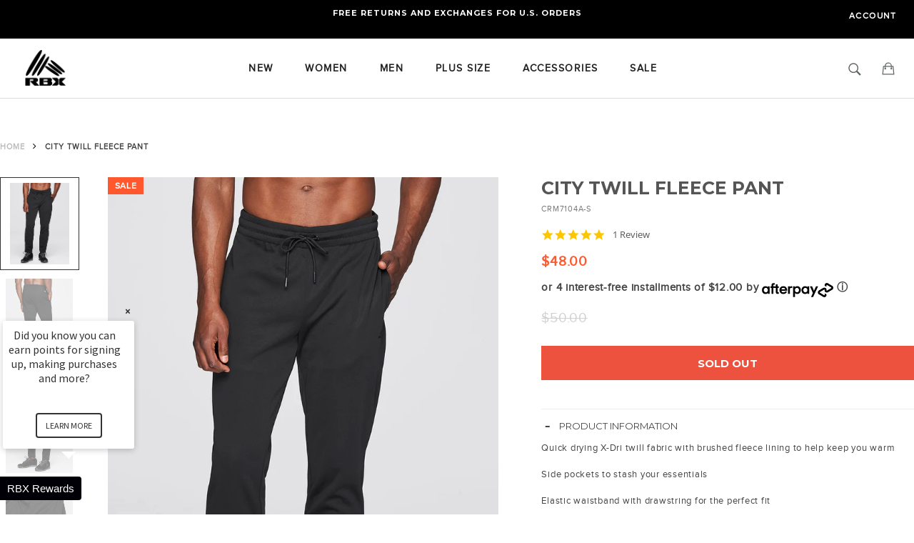

--- FILE ---
content_type: text/html; charset=utf-8
request_url: https://www.rbxactive.com/en-au/products/city-twill-fleece-pant
body_size: 52374
content:
<!doctype html>
<!--[if IE 9]> <html class="ie9 supports-no-js" lang="en"> <![endif]-->
<!--[if (gt IE 9)|!(IE)]><!--> <html class="supports-no-js " lang="en"> <!--<![endif]-->
<!-- Start VWO Smartcode (Synchronous) -->
<script type='text/javascript'>
var _vis_opt_account_id = 426805;
var _vis_opt_protocol = (('https:' == document.location.protocol) ? 'https://' : 'http://');
document.write('<s' + 'cript src="' + _vis_opt_protocol +
'dev.visualwebsiteoptimizer.com/deploy/js_visitor_settings.php?v=1&a='+_vis_opt_account_id+'&url='
+encodeURIComponent(document.URL)+'&random='+Math.random()+'" type="text/javascript">' + '<\/s' + 'cript>');
</script>

<script type='text/javascript'>
if(typeof(_vis_opt_settings_loaded) == "boolean") { document.write('<s' + 'cript src="' + _vis_opt_protocol +
'd5phz18u4wuww.cloudfront.net/vis_opt.js" type="text/javascript">' + '<\/s' + 'cript>'); }
/* if your site already has jQuery 1.4.2, replace vis_opt.js with vis_opt_no_jquery.js above */
</script>

<script type='text/javascript'>
if(typeof(_vis_opt_settings_loaded) == "boolean" && typeof(_vis_opt_top_initialize) == "function") {
        _vis_opt_top_initializ1e(); vwo_$(document).ready(function() { _vis_opt_bottom_initialize(); });
}
</script>
<!-- End VWO Smartcode (Synchronous) -->
<head>
<!-- "snippets/limespot.liquid" was not rendered, the associated app was uninstalled -->
  <script type="text/javascript">(function e(){var e=document.createElement("script");e.type="text/javascript",e.async=true,e.src="//staticw2.yotpo.com/J97jPKypdpmHGqgeR4CAzCBh6EcRa42lPCQNXpyd/widget.js";var t=document.getElementsByTagName("script")[0];t.parentNode.insertBefore(e,t)})();</script>
  
  


  <meta charset="utf-8">
  <meta http-equiv="X-UA-Compatible" content="IE=edge,chrome=1">
  <meta name="viewport" content="width=device-width, initial-scale=1.0, maximum-scale=1.0, user-scalable=no" />
  <meta name="theme-color" content="#030303">
  <meta name="google-site-verification" content="NXqKijhVc8iVX_W1y1lwJz1d2hVfAyEKRxcYA7LMnho" />
  <meta name="msvalidate.01" content="F1C754478F2DB3A80AC4183026C158D0" />

  
    <link rel="shortcut icon" href="//www.rbxactive.com/cdn/shop/t/443/assets/favicon.png?v=57873699023048411581697140024" type="image/png" />
  

  <link rel="canonical" href="https://www.rbxactive.com/en-au/products/city-twill-fleece-pant">
  <title>
  City Twill Fleece Pant &ndash; RBX Active
  </title>

  
    <meta name="description" content="Whether you&#39;re working out or lounging at home, our City Twill Fleece Pant works for any winter wardrobe. The brushed twill tech fleece fabric combines a quick drying brushed twill exterior and a soft fleece interior lining for a performance sweat pant that&#39;s great for hangouts or workouts.">
  

  <!-- /snippets/social-meta-tags.liquid -->


  <meta property="og:type" content="product">
  <meta property="og:title" content="City Twill Fleece Pant">
  
    <meta property="og:image" content="http://www.rbxactive.com/cdn/shop/products/f98c3a23-45f8-4a1a-84d7-06751c8611de_grande.jpg?v=1669153748">
    <meta property="og:image:secure_url" content="https://www.rbxactive.com/cdn/shop/products/f98c3a23-45f8-4a1a-84d7-06751c8611de_grande.jpg?v=1669153748">
  
    <meta property="og:image" content="http://www.rbxactive.com/cdn/shop/products/c796f9f8-42f2-442a-be55-20ffac8ee8a8_grande.jpg?v=1669153746">
    <meta property="og:image:secure_url" content="https://www.rbxactive.com/cdn/shop/products/c796f9f8-42f2-442a-be55-20ffac8ee8a8_grande.jpg?v=1669153746">
  
    <meta property="og:image" content="http://www.rbxactive.com/cdn/shop/products/3e78b70f-0a6b-4457-86f2-17c8a858a1f9_grande.jpg?v=1669153745">
    <meta property="og:image:secure_url" content="https://www.rbxactive.com/cdn/shop/products/3e78b70f-0a6b-4457-86f2-17c8a858a1f9_grande.jpg?v=1669153745">
  
  <meta property="og:description" content="Whether you&#39;re working out or lounging at home, our City Twill Fleece Pant works for any winter wardrobe. The brushed twill tech fleece fabric combines a quick drying brushed twill exterior and a soft fleece interior lining for a performance sweat pant that&#39;s great for hangouts or workouts. Side pockets store your cell phone and other valuables while you move, and an elastic waistband with drawstrings ensures a comfortable and secure fit.">
  <meta property="og:price:amount" content="48.00">
  <meta property="og:price:currency" content="USD">


  <meta property="og:url" content="https://www.rbxactive.com/en-au/products/city-twill-fleece-pant">

<meta property="og:site_name" content="RBX Active">



  <meta name="twitter:site" content="@rbx_active">


  <meta name="twitter:card" content="summary">


  <meta name="twitter:title" content="City Twill Fleece Pant">
  <meta name="twitter:description" content="Whether you&#39;re working out or lounging at home, our City Twill Fleece Pant works for any winter wardrobe. The brushed twill tech fleece fabric combines a quick drying brushed twill exterior and a soft">
  <meta name="twitter:image" content="https://www.rbxactive.com/cdn/shop/products/3e78b70f-0a6b-4457-86f2-17c8a858a1f9_grande.jpg?v=1669153745">
  <meta name="twitter:image:width" content="600">
  <meta name="twitter:image:height" content="600">



  <link href="//www.rbxactive.com/cdn/shop/t/443/assets/theme.scss.css?v=40526121507825614761697140314" rel="stylesheet" type="text/css" media="all" />




<link href="//www.rbxactive.com/cdn/shop/t/443/assets/custom.css?v=56196305912427472301697140020" rel="stylesheet" type="text/css" media="all" />
  
  
  
  <link href="//fonts.googleapis.com/css?family=Karla:400,700" rel="stylesheet" type="text/css" media="all" />


  
    
    
    <link href="//fonts.googleapis.com/css?family=Unica+One:400,700" rel="stylesheet" type="text/css" media="all" />
  


  <link rel="stylesheet" href="//maxcdn.bootstrapcdn.com/font-awesome/4.5.0/css/font-awesome.min.css">

  <link href='//fonts.googleapis.com/css?family=Montserrat:400,700' rel='stylesheet' type='text/css'>
  <link href="//www.rbxactive.com/cdn/shop/t/443/assets/product-reviews-override.css?v=81881238634915522421697140081" rel="stylesheet" type="text/css" media="all" />
  

<script>window.performance && window.performance.mark && window.performance.mark('shopify.content_for_header.start');</script><meta id="shopify-digital-wallet" name="shopify-digital-wallet" content="/11152394/digital_wallets/dialog">
<meta name="shopify-checkout-api-token" content="1557ce4487b125c857dae3e9e1a7f1c9">
<meta id="in-context-paypal-metadata" data-shop-id="11152394" data-venmo-supported="false" data-environment="production" data-locale="en_US" data-paypal-v4="true" data-currency="AUD">
<link rel="alternate" hreflang="x-default" href="https://www.rbxactive.com/products/city-twill-fleece-pant">
<link rel="alternate" hreflang="en-CA" href="https://www.rbxactive.com/en-ca/products/city-twill-fleece-pant">
<link rel="alternate" hreflang="en-AU" href="https://www.rbxactive.com/en-au/products/city-twill-fleece-pant">
<link rel="alternate" hreflang="en-GB" href="https://www.rbxactive.com/en-gb/products/city-twill-fleece-pant">
<link rel="alternate" hreflang="en-US" href="https://www.rbxactive.com/products/city-twill-fleece-pant">
<link rel="alternate" type="application/json+oembed" href="https://www.rbxactive.com/en-au/products/city-twill-fleece-pant.oembed">
<script async="async" src="/checkouts/internal/preloads.js?locale=en-AU"></script>
<link rel="preconnect" href="https://shop.app" crossorigin="anonymous">
<script async="async" src="https://shop.app/checkouts/internal/preloads.js?locale=en-AU&shop_id=11152394" crossorigin="anonymous"></script>
<script id="apple-pay-shop-capabilities" type="application/json">{"shopId":11152394,"countryCode":"US","currencyCode":"AUD","merchantCapabilities":["supports3DS"],"merchantId":"gid:\/\/shopify\/Shop\/11152394","merchantName":"RBX Active","requiredBillingContactFields":["postalAddress","email","phone"],"requiredShippingContactFields":["postalAddress","email","phone"],"shippingType":"shipping","supportedNetworks":["visa","masterCard","amex","discover","elo","jcb"],"total":{"type":"pending","label":"RBX Active","amount":"1.00"},"shopifyPaymentsEnabled":true,"supportsSubscriptions":true}</script>
<script id="shopify-features" type="application/json">{"accessToken":"1557ce4487b125c857dae3e9e1a7f1c9","betas":["rich-media-storefront-analytics"],"domain":"www.rbxactive.com","predictiveSearch":true,"shopId":11152394,"locale":"en"}</script>
<script>var Shopify = Shopify || {};
Shopify.shop = "rbxactive.myshopify.com";
Shopify.locale = "en";
Shopify.currency = {"active":"AUD","rate":"1.51491795"};
Shopify.country = "AU";
Shopify.theme = {"name":"October 2023 Theme 2","id":135983595642,"schema_name":null,"schema_version":null,"theme_store_id":null,"role":"main"};
Shopify.theme.handle = "null";
Shopify.theme.style = {"id":null,"handle":null};
Shopify.cdnHost = "www.rbxactive.com/cdn";
Shopify.routes = Shopify.routes || {};
Shopify.routes.root = "/en-au/";</script>
<script type="module">!function(o){(o.Shopify=o.Shopify||{}).modules=!0}(window);</script>
<script>!function(o){function n(){var o=[];function n(){o.push(Array.prototype.slice.apply(arguments))}return n.q=o,n}var t=o.Shopify=o.Shopify||{};t.loadFeatures=n(),t.autoloadFeatures=n()}(window);</script>
<script>
  window.ShopifyPay = window.ShopifyPay || {};
  window.ShopifyPay.apiHost = "shop.app\/pay";
  window.ShopifyPay.redirectState = null;
</script>
<script id="shop-js-analytics" type="application/json">{"pageType":"product"}</script>
<script defer="defer" async type="module" src="//www.rbxactive.com/cdn/shopifycloud/shop-js/modules/v2/client.init-shop-cart-sync_IZsNAliE.en.esm.js"></script>
<script defer="defer" async type="module" src="//www.rbxactive.com/cdn/shopifycloud/shop-js/modules/v2/chunk.common_0OUaOowp.esm.js"></script>
<script type="module">
  await import("//www.rbxactive.com/cdn/shopifycloud/shop-js/modules/v2/client.init-shop-cart-sync_IZsNAliE.en.esm.js");
await import("//www.rbxactive.com/cdn/shopifycloud/shop-js/modules/v2/chunk.common_0OUaOowp.esm.js");

  window.Shopify.SignInWithShop?.initShopCartSync?.({"fedCMEnabled":true,"windoidEnabled":true});

</script>
<script>
  window.Shopify = window.Shopify || {};
  if (!window.Shopify.featureAssets) window.Shopify.featureAssets = {};
  window.Shopify.featureAssets['shop-js'] = {"shop-cart-sync":["modules/v2/client.shop-cart-sync_DLOhI_0X.en.esm.js","modules/v2/chunk.common_0OUaOowp.esm.js"],"init-fed-cm":["modules/v2/client.init-fed-cm_C6YtU0w6.en.esm.js","modules/v2/chunk.common_0OUaOowp.esm.js"],"shop-button":["modules/v2/client.shop-button_BCMx7GTG.en.esm.js","modules/v2/chunk.common_0OUaOowp.esm.js"],"shop-cash-offers":["modules/v2/client.shop-cash-offers_BT26qb5j.en.esm.js","modules/v2/chunk.common_0OUaOowp.esm.js","modules/v2/chunk.modal_CGo_dVj3.esm.js"],"init-windoid":["modules/v2/client.init-windoid_B9PkRMql.en.esm.js","modules/v2/chunk.common_0OUaOowp.esm.js"],"init-shop-email-lookup-coordinator":["modules/v2/client.init-shop-email-lookup-coordinator_DZkqjsbU.en.esm.js","modules/v2/chunk.common_0OUaOowp.esm.js"],"shop-toast-manager":["modules/v2/client.shop-toast-manager_Di2EnuM7.en.esm.js","modules/v2/chunk.common_0OUaOowp.esm.js"],"shop-login-button":["modules/v2/client.shop-login-button_BtqW_SIO.en.esm.js","modules/v2/chunk.common_0OUaOowp.esm.js","modules/v2/chunk.modal_CGo_dVj3.esm.js"],"avatar":["modules/v2/client.avatar_BTnouDA3.en.esm.js"],"pay-button":["modules/v2/client.pay-button_CWa-C9R1.en.esm.js","modules/v2/chunk.common_0OUaOowp.esm.js"],"init-shop-cart-sync":["modules/v2/client.init-shop-cart-sync_IZsNAliE.en.esm.js","modules/v2/chunk.common_0OUaOowp.esm.js"],"init-customer-accounts":["modules/v2/client.init-customer-accounts_DenGwJTU.en.esm.js","modules/v2/client.shop-login-button_BtqW_SIO.en.esm.js","modules/v2/chunk.common_0OUaOowp.esm.js","modules/v2/chunk.modal_CGo_dVj3.esm.js"],"init-shop-for-new-customer-accounts":["modules/v2/client.init-shop-for-new-customer-accounts_JdHXxpS9.en.esm.js","modules/v2/client.shop-login-button_BtqW_SIO.en.esm.js","modules/v2/chunk.common_0OUaOowp.esm.js","modules/v2/chunk.modal_CGo_dVj3.esm.js"],"init-customer-accounts-sign-up":["modules/v2/client.init-customer-accounts-sign-up_D6__K_p8.en.esm.js","modules/v2/client.shop-login-button_BtqW_SIO.en.esm.js","modules/v2/chunk.common_0OUaOowp.esm.js","modules/v2/chunk.modal_CGo_dVj3.esm.js"],"checkout-modal":["modules/v2/client.checkout-modal_C_ZQDY6s.en.esm.js","modules/v2/chunk.common_0OUaOowp.esm.js","modules/v2/chunk.modal_CGo_dVj3.esm.js"],"shop-follow-button":["modules/v2/client.shop-follow-button_XetIsj8l.en.esm.js","modules/v2/chunk.common_0OUaOowp.esm.js","modules/v2/chunk.modal_CGo_dVj3.esm.js"],"lead-capture":["modules/v2/client.lead-capture_DvA72MRN.en.esm.js","modules/v2/chunk.common_0OUaOowp.esm.js","modules/v2/chunk.modal_CGo_dVj3.esm.js"],"shop-login":["modules/v2/client.shop-login_ClXNxyh6.en.esm.js","modules/v2/chunk.common_0OUaOowp.esm.js","modules/v2/chunk.modal_CGo_dVj3.esm.js"],"payment-terms":["modules/v2/client.payment-terms_CNlwjfZz.en.esm.js","modules/v2/chunk.common_0OUaOowp.esm.js","modules/v2/chunk.modal_CGo_dVj3.esm.js"]};
</script>
<script>(function() {
  var isLoaded = false;
  function asyncLoad() {
    if (isLoaded) return;
    isLoaded = true;
    var urls = ["https:\/\/intg.snapchat.com\/shopify\/shopify-scevent-init.js?id=5c5823bf-6205-4c67-ade2-021bfd4395a3\u0026shop=rbxactive.myshopify.com","\/\/staticw2.yotpo.com\/J97jPKypdpmHGqgeR4CAzCBh6EcRa42lPCQNXpyd\/widget.js?shop=rbxactive.myshopify.com","https:\/\/app.avada.io\/avada-sdk.min.js?shop=rbxactive.myshopify.com","\/\/social-login.oxiapps.com\/api\/init?vt=1718881158\u0026shop=rbxactive.myshopify.com","https:\/\/searchanise-ef84.kxcdn.com\/widgets\/shopify\/init.js?a=4P8e9P3N8M\u0026shop=rbxactive.myshopify.com"];
    for (var i = 0; i < urls.length; i++) {
      var s = document.createElement('script');
      s.type = 'text/javascript';
      s.async = true;
      s.src = urls[i];
      var x = document.getElementsByTagName('script')[0];
      x.parentNode.insertBefore(s, x);
    }
  };
  if(window.attachEvent) {
    window.attachEvent('onload', asyncLoad);
  } else {
    window.addEventListener('load', asyncLoad, false);
  }
})();</script>
<script id="__st">var __st={"a":11152394,"offset":-18000,"reqid":"eef32ba4-5765-4a87-85f3-be18a4ffffc3-1768547666","pageurl":"www.rbxactive.com\/en-au\/products\/city-twill-fleece-pant","u":"885aaa241e41","p":"product","rtyp":"product","rid":7899490615418};</script>
<script>window.ShopifyPaypalV4VisibilityTracking = true;</script>
<script id="captcha-bootstrap">!function(){'use strict';const t='contact',e='account',n='new_comment',o=[[t,t],['blogs',n],['comments',n],[t,'customer']],c=[[e,'customer_login'],[e,'guest_login'],[e,'recover_customer_password'],[e,'create_customer']],r=t=>t.map((([t,e])=>`form[action*='/${t}']:not([data-nocaptcha='true']) input[name='form_type'][value='${e}']`)).join(','),a=t=>()=>t?[...document.querySelectorAll(t)].map((t=>t.form)):[];function s(){const t=[...o],e=r(t);return a(e)}const i='password',u='form_key',d=['recaptcha-v3-token','g-recaptcha-response','h-captcha-response',i],f=()=>{try{return window.sessionStorage}catch{return}},m='__shopify_v',_=t=>t.elements[u];function p(t,e,n=!1){try{const o=window.sessionStorage,c=JSON.parse(o.getItem(e)),{data:r}=function(t){const{data:e,action:n}=t;return t[m]||n?{data:e,action:n}:{data:t,action:n}}(c);for(const[e,n]of Object.entries(r))t.elements[e]&&(t.elements[e].value=n);n&&o.removeItem(e)}catch(o){console.error('form repopulation failed',{error:o})}}const l='form_type',E='cptcha';function T(t){t.dataset[E]=!0}const w=window,h=w.document,L='Shopify',v='ce_forms',y='captcha';let A=!1;((t,e)=>{const n=(g='f06e6c50-85a8-45c8-87d0-21a2b65856fe',I='https://cdn.shopify.com/shopifycloud/storefront-forms-hcaptcha/ce_storefront_forms_captcha_hcaptcha.v1.5.2.iife.js',D={infoText:'Protected by hCaptcha',privacyText:'Privacy',termsText:'Terms'},(t,e,n)=>{const o=w[L][v],c=o.bindForm;if(c)return c(t,g,e,D).then(n);var r;o.q.push([[t,g,e,D],n]),r=I,A||(h.body.append(Object.assign(h.createElement('script'),{id:'captcha-provider',async:!0,src:r})),A=!0)});var g,I,D;w[L]=w[L]||{},w[L][v]=w[L][v]||{},w[L][v].q=[],w[L][y]=w[L][y]||{},w[L][y].protect=function(t,e){n(t,void 0,e),T(t)},Object.freeze(w[L][y]),function(t,e,n,w,h,L){const[v,y,A,g]=function(t,e,n){const i=e?o:[],u=t?c:[],d=[...i,...u],f=r(d),m=r(i),_=r(d.filter((([t,e])=>n.includes(e))));return[a(f),a(m),a(_),s()]}(w,h,L),I=t=>{const e=t.target;return e instanceof HTMLFormElement?e:e&&e.form},D=t=>v().includes(t);t.addEventListener('submit',(t=>{const e=I(t);if(!e)return;const n=D(e)&&!e.dataset.hcaptchaBound&&!e.dataset.recaptchaBound,o=_(e),c=g().includes(e)&&(!o||!o.value);(n||c)&&t.preventDefault(),c&&!n&&(function(t){try{if(!f())return;!function(t){const e=f();if(!e)return;const n=_(t);if(!n)return;const o=n.value;o&&e.removeItem(o)}(t);const e=Array.from(Array(32),(()=>Math.random().toString(36)[2])).join('');!function(t,e){_(t)||t.append(Object.assign(document.createElement('input'),{type:'hidden',name:u})),t.elements[u].value=e}(t,e),function(t,e){const n=f();if(!n)return;const o=[...t.querySelectorAll(`input[type='${i}']`)].map((({name:t})=>t)),c=[...d,...o],r={};for(const[a,s]of new FormData(t).entries())c.includes(a)||(r[a]=s);n.setItem(e,JSON.stringify({[m]:1,action:t.action,data:r}))}(t,e)}catch(e){console.error('failed to persist form',e)}}(e),e.submit())}));const S=(t,e)=>{t&&!t.dataset[E]&&(n(t,e.some((e=>e===t))),T(t))};for(const o of['focusin','change'])t.addEventListener(o,(t=>{const e=I(t);D(e)&&S(e,y())}));const B=e.get('form_key'),M=e.get(l),P=B&&M;t.addEventListener('DOMContentLoaded',(()=>{const t=y();if(P)for(const e of t)e.elements[l].value===M&&p(e,B);[...new Set([...A(),...v().filter((t=>'true'===t.dataset.shopifyCaptcha))])].forEach((e=>S(e,t)))}))}(h,new URLSearchParams(w.location.search),n,t,e,['guest_login'])})(!0,!0)}();</script>
<script integrity="sha256-4kQ18oKyAcykRKYeNunJcIwy7WH5gtpwJnB7kiuLZ1E=" data-source-attribution="shopify.loadfeatures" defer="defer" src="//www.rbxactive.com/cdn/shopifycloud/storefront/assets/storefront/load_feature-a0a9edcb.js" crossorigin="anonymous"></script>
<script crossorigin="anonymous" defer="defer" src="//www.rbxactive.com/cdn/shopifycloud/storefront/assets/shopify_pay/storefront-65b4c6d7.js?v=20250812"></script>
<script data-source-attribution="shopify.dynamic_checkout.dynamic.init">var Shopify=Shopify||{};Shopify.PaymentButton=Shopify.PaymentButton||{isStorefrontPortableWallets:!0,init:function(){window.Shopify.PaymentButton.init=function(){};var t=document.createElement("script");t.src="https://www.rbxactive.com/cdn/shopifycloud/portable-wallets/latest/portable-wallets.en.js",t.type="module",document.head.appendChild(t)}};
</script>
<script data-source-attribution="shopify.dynamic_checkout.buyer_consent">
  function portableWalletsHideBuyerConsent(e){var t=document.getElementById("shopify-buyer-consent"),n=document.getElementById("shopify-subscription-policy-button");t&&n&&(t.classList.add("hidden"),t.setAttribute("aria-hidden","true"),n.removeEventListener("click",e))}function portableWalletsShowBuyerConsent(e){var t=document.getElementById("shopify-buyer-consent"),n=document.getElementById("shopify-subscription-policy-button");t&&n&&(t.classList.remove("hidden"),t.removeAttribute("aria-hidden"),n.addEventListener("click",e))}window.Shopify?.PaymentButton&&(window.Shopify.PaymentButton.hideBuyerConsent=portableWalletsHideBuyerConsent,window.Shopify.PaymentButton.showBuyerConsent=portableWalletsShowBuyerConsent);
</script>
<script data-source-attribution="shopify.dynamic_checkout.cart.bootstrap">document.addEventListener("DOMContentLoaded",(function(){function t(){return document.querySelector("shopify-accelerated-checkout-cart, shopify-accelerated-checkout")}if(t())Shopify.PaymentButton.init();else{new MutationObserver((function(e,n){t()&&(Shopify.PaymentButton.init(),n.disconnect())})).observe(document.body,{childList:!0,subtree:!0})}}));
</script>
<script id='scb4127' type='text/javascript' async='' src='https://www.rbxactive.com/cdn/shopifycloud/privacy-banner/storefront-banner.js'></script><link id="shopify-accelerated-checkout-styles" rel="stylesheet" media="screen" href="https://www.rbxactive.com/cdn/shopifycloud/portable-wallets/latest/accelerated-checkout-backwards-compat.css" crossorigin="anonymous">
<style id="shopify-accelerated-checkout-cart">
        #shopify-buyer-consent {
  margin-top: 1em;
  display: inline-block;
  width: 100%;
}

#shopify-buyer-consent.hidden {
  display: none;
}

#shopify-subscription-policy-button {
  background: none;
  border: none;
  padding: 0;
  text-decoration: underline;
  font-size: inherit;
  cursor: pointer;
}

#shopify-subscription-policy-button::before {
  box-shadow: none;
}

      </style>
<link rel="stylesheet" media="screen" href="//www.rbxactive.com/cdn/shop/t/443/compiled_assets/styles.css?27055">
<script id="sections-script" data-sections="promo-top" defer="defer" src="//www.rbxactive.com/cdn/shop/t/443/compiled_assets/scripts.js?27055"></script>
<script>window.performance && window.performance.mark && window.performance.mark('shopify.content_for_header.end');</script>

  <script src="//ajax.googleapis.com/ajax/libs/jquery/1.11.0/jquery.min.js" type="text/javascript"></script>
  <script src="//www.rbxactive.com/cdn/shop/t/443/assets/modernizr.min.js?v=161809839691632913791697140058" type="text/javascript"></script>
  <script src="//www.rbxactive.com/cdn/shop/t/443/assets/flex-slider.js?v=20098172912808748111697140028" type="text/javascript"></script>

  

   <script type="text/javascript">
(function e(){var e=document.createElement("script");e.type="text/javascript",e.async=true,e.src="//staticw2.yotpo.com/J97jPKypdpmHGqgeR4CAzCBh6EcRa42lPCQNXpyd/widget.js";var t=document.getElementsByTagName("script")[0];t.parentNode.insertBefore(e,t)})();
</script>







<div id="shopify-section-filter-menu-settings" class="shopify-section"><style type="text/css">
/*  Filter Menu Color and Image Section CSS */.pt-display-swatch ul .filter-active-color-beige .collection-name .check-icon:before
{
  background-color: #d9c4ba;
  color: #d9c4ba;
  -webkit-text-fill-color: transparent;background: -o-linear-gradient(transparent, transparent);
  background-size: cover;
  -webkit-background-clip: text;
  background-clip: text;

}

.pt-display-swatch ul .filter-active-color-beige .collection-name .check-icon {
  text-shadow: none !important;
}.pt-display-swatch ul .filter-active-color-light-purple .collection-name .check-icon:before
{
  background-color: #bcbde2;
  color: #bcbde2;
  -webkit-text-fill-color: transparent;background: -o-linear-gradient(transparent, transparent);
  background-size: cover;
  -webkit-background-clip: text;
  background-clip: text;

}

.pt-display-swatch ul .filter-active-color-light-purple .collection-name .check-icon {
  text-shadow: none !important;
}.pt-display-swatch ul .filter-active-color-black .collection-name .check-icon:before
{
  background-color: #000000;
  color: #000000;
  -webkit-text-fill-color: transparent;background: -o-linear-gradient(transparent, transparent);
  background-size: cover;
  -webkit-background-clip: text;
  background-clip: text;

}

.pt-display-swatch ul .filter-active-color-black .collection-name .check-icon {
  text-shadow: none !important;
}.pt-display-swatch ul .filter-active-color-blue .collection-name .check-icon:before
{
  background-color: #003da5;
  color: #003da5;
  -webkit-text-fill-color: transparent;background: -o-linear-gradient(transparent, transparent);
  background-size: cover;
  -webkit-background-clip: text;
  background-clip: text;

}

.pt-display-swatch ul .filter-active-color-blue .collection-name .check-icon {
  text-shadow: none !important;
}.pt-display-swatch ul .filter-active-color-charcoal .collection-name .check-icon:before
{
  background-color: #707372;
  color: #707372;
  -webkit-text-fill-color: transparent;background: -o-linear-gradient(transparent, transparent);
  background-size: cover;
  -webkit-background-clip: text;
  background-clip: text;

}

.pt-display-swatch ul .filter-active-color-charcoal .collection-name .check-icon {
  text-shadow: none !important;
}.pt-display-swatch ul .filter-active-color-coral .collection-name .check-icon:before
{
  background-color: #ff585d;
  color: #ff585d;
  -webkit-text-fill-color: transparent;background: -o-linear-gradient(transparent, transparent);
  background-size: cover;
  -webkit-background-clip: text;
  background-clip: text;

}

.pt-display-swatch ul .filter-active-color-coral .collection-name .check-icon {
  text-shadow: none !important;
}.pt-display-swatch ul .filter-active-color-green .collection-name .check-icon:before
{
  background-color: #00965e;
  color: #00965e;
  -webkit-text-fill-color: transparent;background: -o-linear-gradient(transparent, transparent);
  background-size: cover;
  -webkit-background-clip: text;
  background-clip: text;

}

.pt-display-swatch ul .filter-active-color-green .collection-name .check-icon {
  text-shadow: none !important;
}.pt-display-swatch ul .filter-active-color-grey .collection-name .check-icon:before
{
  background-color: #9ea2a2;
  color: #9ea2a2;
  -webkit-text-fill-color: transparent;background: -o-linear-gradient(transparent, transparent);
  background-size: cover;
  -webkit-background-clip: text;
  background-clip: text;

}

.pt-display-swatch ul .filter-active-color-grey .collection-name .check-icon {
  text-shadow: none !important;
}.pt-display-swatch ul .filter-active-color-hot-pink .collection-name .check-icon:before
{
  background-color: #f65275;
  color: #f65275;
  -webkit-text-fill-color: transparent;background: -o-linear-gradient(transparent, transparent);
  background-size: cover;
  -webkit-background-clip: text;
  background-clip: text;

}

.pt-display-swatch ul .filter-active-color-hot-pink .collection-name .check-icon {
  text-shadow: none !important;
}.pt-display-swatch ul .filter-active-color-light-blue .collection-name .check-icon:before
{
  background-color: #8dc8e8;
  color: #8dc8e8;
  -webkit-text-fill-color: transparent;background: -o-linear-gradient(transparent, transparent);
  background-size: cover;
  -webkit-background-clip: text;
  background-clip: text;

}

.pt-display-swatch ul .filter-active-color-light-blue .collection-name .check-icon {
  text-shadow: none !important;
}.pt-display-swatch ul .filter-active-color-light-pink .collection-name .check-icon:before
{
  background-color: #ff8da1;
  color: #ff8da1;
  -webkit-text-fill-color: transparent;background: -o-linear-gradient(transparent, transparent);
  background-size: cover;
  -webkit-background-clip: text;
  background-clip: text;

}

.pt-display-swatch ul .filter-active-color-light-pink .collection-name .check-icon {
  text-shadow: none !important;
}.pt-display-swatch ul .filter-active-color-maroon .collection-name .check-icon:before
{
  background-color: #70273d;
  color: #70273d;
  -webkit-text-fill-color: transparent;background: -o-linear-gradient(transparent, transparent);
  background-size: cover;
  -webkit-background-clip: text;
  background-clip: text;

}

.pt-display-swatch ul .filter-active-color-maroon .collection-name .check-icon {
  text-shadow: none !important;
}.pt-display-swatch ul .filter-active-color-navy .collection-name .check-icon:before
{
  background-color: #00216c;
  color: #00216c;
  -webkit-text-fill-color: transparent;background: -o-linear-gradient(transparent, transparent);
  background-size: cover;
  -webkit-background-clip: text;
  background-clip: text;

}

.pt-display-swatch ul .filter-active-color-navy .collection-name .check-icon {
  text-shadow: none !important;
}.pt-display-swatch ul .filter-active-color-olive .collection-name .check-icon:before
{
  background-color: #4e6548;
  color: #4e6548;
  -webkit-text-fill-color: transparent;background: -o-linear-gradient(transparent, transparent);
  background-size: cover;
  -webkit-background-clip: text;
  background-clip: text;

}

.pt-display-swatch ul .filter-active-color-olive .collection-name .check-icon {
  text-shadow: none !important;
}.pt-display-swatch ul .filter-active-color-orange .collection-name .check-icon:before
{
  background-color: #ff8200;
  color: #ff8200;
  -webkit-text-fill-color: transparent;background: -o-linear-gradient(transparent, transparent);
  background-size: cover;
  -webkit-background-clip: text;
  background-clip: text;

}

.pt-display-swatch ul .filter-active-color-orange .collection-name .check-icon {
  text-shadow: none !important;
}.pt-display-swatch ul .filter-active-color-pink .collection-name .check-icon:before
{
  background-color: #fb637e;
  color: #fb637e;
  -webkit-text-fill-color: transparent;background: -o-linear-gradient(transparent, transparent);
  background-size: cover;
  -webkit-background-clip: text;
  background-clip: text;

}

.pt-display-swatch ul .filter-active-color-pink .collection-name .check-icon {
  text-shadow: none !important;
}.pt-display-swatch ul .filter-active-color-purple .collection-name .check-icon:before
{
  background-color: #8246af;
  color: #8246af;
  -webkit-text-fill-color: transparent;background: -o-linear-gradient(transparent, transparent);
  background-size: cover;
  -webkit-background-clip: text;
  background-clip: text;

}

.pt-display-swatch ul .filter-active-color-purple .collection-name .check-icon {
  text-shadow: none !important;
}.pt-display-swatch ul .filter-active-color-red .collection-name .check-icon:before
{
  background-color: #d6001c;
  color: #d6001c;
  -webkit-text-fill-color: transparent;background: -o-linear-gradient(transparent, transparent);
  background-size: cover;
  -webkit-background-clip: text;
  background-clip: text;

}

.pt-display-swatch ul .filter-active-color-red .collection-name .check-icon {
  text-shadow: none !important;
}.pt-display-swatch ul .filter-active-color-teal .collection-name .check-icon:before
{
  background-color: #00b0b9;
  color: #00b0b9;
  -webkit-text-fill-color: transparent;background: -o-linear-gradient(transparent, transparent);
  background-size: cover;
  -webkit-background-clip: text;
  background-clip: text;

}

.pt-display-swatch ul .filter-active-color-teal .collection-name .check-icon {
  text-shadow: none !important;
}.pt-display-swatch ul .filter-active-color-light-purple .collection-name .check-icon:before
{
  background-color: #c1a0da;
  color: #c1a0da;
  -webkit-text-fill-color: transparent;background: -o-linear-gradient(transparent, transparent);
  background-size: cover;
  -webkit-background-clip: text;
  background-clip: text;

}

.pt-display-swatch ul .filter-active-color-light-purple .collection-name .check-icon {
  text-shadow: none !important;
}.pt-display-swatch ul .filter-active-color-light-green .collection-name .check-icon:before
{
  background-color: #6eceb2;
  color: #6eceb2;
  -webkit-text-fill-color: transparent;background: -o-linear-gradient(transparent, transparent);
  background-size: cover;
  -webkit-background-clip: text;
  background-clip: text;

}

.pt-display-swatch ul .filter-active-color-light-green .collection-name .check-icon {
  text-shadow: none !important;
}.pt-display-swatch ul .filter-active-color-taupe .collection-name .check-icon:before
{
  background-color: #d9c4ba;
  color: #d9c4ba;
  -webkit-text-fill-color: transparent;background: -o-linear-gradient(transparent, transparent);
  background-size: cover;
  -webkit-background-clip: text;
  background-clip: text;

}

.pt-display-swatch ul .filter-active-color-taupe .collection-name .check-icon {
  text-shadow: none !important;
}.pt-display-swatch ul .filter-active-color-dark-pink .collection-name .check-icon:before
{
  background-color: #e0004d;
  color: #e0004d;
  -webkit-text-fill-color: transparent;background: -o-linear-gradient(transparent, transparent);
  background-size: cover;
  -webkit-background-clip: text;
  background-clip: text;

}

.pt-display-swatch ul .filter-active-color-dark-pink .collection-name .check-icon {
  text-shadow: none !important;
}.pt-display-swatch ul .filter-active-color-creamsicle .collection-name .check-icon:before
{
  background-color: #fead77;
  color: #fead77;
  -webkit-text-fill-color: transparent;background: -o-linear-gradient(transparent, transparent);
  background-size: cover;
  -webkit-background-clip: text;
  background-clip: text;

}

.pt-display-swatch ul .filter-active-color-creamsicle .collection-name .check-icon {
  text-shadow: none !important;
}.pt-display-swatch ul .filter-active-color-aqua .collection-name .check-icon:before
{
  background-color: #00b0b9;
  color: #00b0b9;
  -webkit-text-fill-color: transparent;background: -o-linear-gradient(transparent, transparent);
  background-size: cover;
  -webkit-background-clip: text;
  background-clip: text;

}

.pt-display-swatch ul .filter-active-color-aqua .collection-name .check-icon {
  text-shadow: none !important;
}.pt-display-swatch ul .filter-active-color-charcoal-grey .collection-name .check-icon:before
{
  background-color: #707372;
  color: #707372;
  -webkit-text-fill-color: transparent;background: -o-linear-gradient(transparent, transparent);
  background-size: cover;
  -webkit-background-clip: text;
  background-clip: text;

}

.pt-display-swatch ul .filter-active-color-charcoal-grey .collection-name .check-icon {
  text-shadow: none !important;
}.pt-display-swatch ul .filter-active-color-dark-purple .collection-name .check-icon:before
{
  background-color: #500778;
  color: #500778;
  -webkit-text-fill-color: transparent;background: -o-linear-gradient(transparent, transparent);
  background-size: cover;
  -webkit-background-clip: text;
  background-clip: text;

}

.pt-display-swatch ul .filter-active-color-dark-purple .collection-name .check-icon {
  text-shadow: none !important;
}.pt-display-swatch ul .filter-active-color-peach .collection-name .check-icon:before
{
  background-color: #fead77;
  color: #fead77;
  -webkit-text-fill-color: transparent;background: -o-linear-gradient(transparent, transparent);
  background-size: cover;
  -webkit-background-clip: text;
  background-clip: text;

}

.pt-display-swatch ul .filter-active-color-peach .collection-name .check-icon {
  text-shadow: none !important;
}.pt-display-swatch ul .filter-active-color-slate .collection-name .check-icon:before
{
  background-color: #9ea2a2;
  color: #9ea2a2;
  -webkit-text-fill-color: transparent;background: -o-linear-gradient(transparent, transparent);
  background-size: cover;
  -webkit-background-clip: text;
  background-clip: text;

}

.pt-display-swatch ul .filter-active-color-slate .collection-name .check-icon {
  text-shadow: none !important;
}.pt-display-swatch ul .filter-active-color-yellow .collection-name .check-icon:before
{
  background-color: #f9e547;
  color: #f9e547;
  -webkit-text-fill-color: transparent;background: -o-linear-gradient(transparent, transparent);
  background-size: cover;
  -webkit-background-clip: text;
  background-clip: text;

}

.pt-display-swatch ul .filter-active-color-yellow .collection-name .check-icon {
  text-shadow: none !important;
}.pt-display-swatch ul .filter-active-color-dark-grey .collection-name .check-icon:before
{
  background-color: #707372;
  color: #707372;
  -webkit-text-fill-color: transparent;background: -o-linear-gradient(transparent, transparent);
  background-size: cover;
  -webkit-background-clip: text;
  background-clip: text;

}

.pt-display-swatch ul .filter-active-color-dark-grey .collection-name .check-icon {
  text-shadow: none !important;
}.pt-display-swatch ul .filter-active-color-dark-red .collection-name .check-icon:before
{
  background-color: #af231c;
  color: #af231c;
  -webkit-text-fill-color: transparent;background: -o-linear-gradient(transparent, transparent);
  background-size: cover;
  -webkit-background-clip: text;
  background-clip: text;

}

.pt-display-swatch ul .filter-active-color-dark-red .collection-name .check-icon {
  text-shadow: none !important;
}.pt-display-swatch ul .filter-active-color-dark-blue .collection-name .check-icon:before
{
  background-color: #00216c;
  color: #00216c;
  -webkit-text-fill-color: transparent;background: -o-linear-gradient(transparent, transparent);
  background-size: cover;
  -webkit-background-clip: text;
  background-clip: text;

}

.pt-display-swatch ul .filter-active-color-dark-blue .collection-name .check-icon {
  text-shadow: none !important;
}.pt-display-swatch ul .filter-active-mauve .collection-name .check-icon:before
{
  background-color: #9b5453;
  color: #9b5453;
  -webkit-text-fill-color: transparent;background: -o-linear-gradient(transparent, transparent);
  background-size: cover;
  -webkit-background-clip: text;
  background-clip: text;

}

.pt-display-swatch ul .filter-active-mauve .collection-name .check-icon {
  text-shadow: none !important;
}.pt-display-swatch ul .filter-active-color-dark-green .collection-name .check-icon:before
{
  background-color: #006747;
  color: #006747;
  -webkit-text-fill-color: transparent;background: -o-linear-gradient(transparent, transparent);
  background-size: cover;
  -webkit-background-clip: text;
  background-clip: text;

}

.pt-display-swatch ul .filter-active-color-dark-green .collection-name .check-icon {
  text-shadow: none !important;
}.pt-display-swatch ul .filter-active-color-bright-blue .collection-name .check-icon:before
{
  background-color: #18baff;
  color: #18baff;
  -webkit-text-fill-color: transparent;background: -o-linear-gradient(transparent, transparent);
  background-size: cover;
  -webkit-background-clip: text;
  background-clip: text;

}

.pt-display-swatch ul .filter-active-color-bright-blue .collection-name .check-icon {
  text-shadow: none !important;
}.pt-display-swatch ul .filter-active-color-seafoam .collection-name .check-icon:before
{
  background-color: #90bbc4;
  color: #90bbc4;
  -webkit-text-fill-color: transparent;background: -o-linear-gradient(transparent, transparent);
  background-size: cover;
  -webkit-background-clip: text;
  background-clip: text;

}

.pt-display-swatch ul .filter-active-color-seafoam .collection-name .check-icon {
  text-shadow: none !important;
}.pt-display-swatch ul .filter-active-color-pale-pink .collection-name .check-icon:before
{
  background-color: #f8dede;
  color: #f8dede;
  -webkit-text-fill-color: transparent;background: -o-linear-gradient(transparent, transparent);
  background-size: cover;
  -webkit-background-clip: text;
  background-clip: text;

}

.pt-display-swatch ul .filter-active-color-pale-pink .collection-name .check-icon {
  text-shadow: none !important;
}.pt-display-swatch ul .filter-active-color-blue-green .collection-name .check-icon:before
{
  background-color: #526873;
  color: #526873;
  -webkit-text-fill-color: transparent;background: -o-linear-gradient(transparent, transparent);
  background-size: cover;
  -webkit-background-clip: text;
  background-clip: text;

}

.pt-display-swatch ul .filter-active-color-blue-green .collection-name .check-icon {
  text-shadow: none !important;
}.pt-display-swatch ul .filter-active-color-berry .collection-name .check-icon:before
{
  background-color: #4f2747;
  color: #4f2747;
  -webkit-text-fill-color: transparent;background: -o-linear-gradient(transparent, transparent);
  background-size: cover;
  -webkit-background-clip: text;
  background-clip: text;

}

.pt-display-swatch ul .filter-active-color-berry .collection-name .check-icon {
  text-shadow: none !important;
}.pt-display-swatch ul .filter-active-color-magenta .collection-name .check-icon:before
{
  background-color: #ae67ae;
  color: #ae67ae;
  -webkit-text-fill-color: transparent;background: -o-linear-gradient(transparent, transparent);
  background-size: cover;
  -webkit-background-clip: text;
  background-clip: text;

}

.pt-display-swatch ul .filter-active-color-magenta .collection-name .check-icon {
  text-shadow: none !important;
}.pt-display-swatch ul .filter-active-color-mint .collection-name .check-icon:before
{
  background-color: #abfded;
  color: #abfded;
  -webkit-text-fill-color: transparent;background: -o-linear-gradient(transparent, transparent);
  background-size: cover;
  -webkit-background-clip: text;
  background-clip: text;

}

.pt-display-swatch ul .filter-active-color-mint .collection-name .check-icon {
  text-shadow: none !important;
}.pt-display-swatch ul .filter-active-rust .collection-name .check-icon:before
{
  background-color: #633338;
  color: #633338;
  -webkit-text-fill-color: transparent;background: -o-linear-gradient(transparent, transparent);
  background-size: cover;
  -webkit-background-clip: text;
  background-clip: text;

}

.pt-display-swatch ul .filter-active-rust .collection-name .check-icon {
  text-shadow: none !important;
}.pt-display-swatch ul .filter-active-color-dark-taupe .collection-name .check-icon:before
{
  background-color: #4f413a;
  color: #4f413a;
  -webkit-text-fill-color: transparent;background: -o-linear-gradient(transparent, transparent);
  background-size: cover;
  -webkit-background-clip: text;
  background-clip: text;

}

.pt-display-swatch ul .filter-active-color-dark-taupe .collection-name .check-icon {
  text-shadow: none !important;
}.pt-display-swatch ul .filter-active-light-yellow .collection-name .check-icon:before
{
  background-color: #fff28a;
  color: #fff28a;
  -webkit-text-fill-color: transparent;background: -o-linear-gradient(transparent, transparent);
  background-size: cover;
  -webkit-background-clip: text;
  background-clip: text;

}

.pt-display-swatch ul .filter-active-light-yellow .collection-name .check-icon {
  text-shadow: none !important;
}.pt-display-swatch ul .filter-active-color-pale-purple .collection-name .check-icon:before
{
  background-color: #e8d3f1;
  color: #e8d3f1;
  -webkit-text-fill-color: transparent;background: -o-linear-gradient(transparent, transparent);
  background-size: cover;
  -webkit-background-clip: text;
  background-clip: text;

}

.pt-display-swatch ul .filter-active-color-pale-purple .collection-name .check-icon {
  text-shadow: none !important;
}.pt-display-swatch ul .filter-active-color-pale-green .collection-name .check-icon:before
{
  background-color: #d5eabd;
  color: #d5eabd;
  -webkit-text-fill-color: transparent;background: -o-linear-gradient(transparent, transparent);
  background-size: cover;
  -webkit-background-clip: text;
  background-clip: text;

}

.pt-display-swatch ul .filter-active-color-pale-green .collection-name .check-icon {
  text-shadow: none !important;
}.pt-display-swatch ul .filter-active-color-light-beige .collection-name .check-icon:before
{
  background-color: #e6dede;
  color: #e6dede;
  -webkit-text-fill-color: transparent;background: -o-linear-gradient(transparent, transparent);
  background-size: cover;
  -webkit-background-clip: text;
  background-clip: text;

}

.pt-display-swatch ul .filter-active-color-light-beige .collection-name .check-icon {
  text-shadow: none !important;
}.pt-display-swatch ul .filter-active-color-sage .collection-name .check-icon:before
{
  background-color: #829e9b;
  color: #829e9b;
  -webkit-text-fill-color: transparent;background: -o-linear-gradient(transparent, transparent);
  background-size: cover;
  -webkit-background-clip: text;
  background-clip: text;

}

.pt-display-swatch ul .filter-active-color-sage .collection-name .check-icon {
  text-shadow: none !important;
}.pt-display-swatch ul .filter-active-color-sand .collection-name .check-icon:before
{
  background-color: #eae1df;
  color: #eae1df;
  -webkit-text-fill-color: transparent;background: -o-linear-gradient(transparent, transparent);
  background-size: cover;
  -webkit-background-clip: text;
  background-clip: text;

}

.pt-display-swatch ul .filter-active-color-sand .collection-name .check-icon {
  text-shadow: none !important;
}.pt-display-swatch ul .filter-active-color-dark-teal .collection-name .check-icon:before
{
  background-color: #318780;
  color: #318780;
  -webkit-text-fill-color: transparent;background: -o-linear-gradient(transparent, transparent);
  background-size: cover;
  -webkit-background-clip: text;
  background-clip: text;

}

.pt-display-swatch ul .filter-active-color-dark-teal .collection-name .check-icon {
  text-shadow: none !important;
}.pt-display-swatch ul .filter-active-color-periwinkle .collection-name .check-icon:before
{
  background-color: #7079bf;
  color: #7079bf;
  -webkit-text-fill-color: transparent;background: -o-linear-gradient(transparent, transparent);
  background-size: cover;
  -webkit-background-clip: text;
  background-clip: text;

}

.pt-display-swatch ul .filter-active-color-periwinkle .collection-name .check-icon {
  text-shadow: none !important;
}.pt-display-swatch ul .filter-active-color-cream .collection-name .check-icon:before
{
  background-color: #f9efe7;
  color: #f9efe7;
  -webkit-text-fill-color: transparent;background: -o-linear-gradient(transparent, transparent);
  background-size: cover;
  -webkit-background-clip: text;
  background-clip: text;

}

.pt-display-swatch ul .filter-active-color-cream .collection-name .check-icon {
  text-shadow: none !important;
}.pt-display-swatch ul .filter-active-color-clay .collection-name .check-icon:before
{
  background-color: #63333e;
  color: #63333e;
  -webkit-text-fill-color: transparent;background: -o-linear-gradient(transparent, transparent);
  background-size: cover;
  -webkit-background-clip: text;
  background-clip: text;

}

.pt-display-swatch ul .filter-active-color-clay .collection-name .check-icon {
  text-shadow: none !important;
}.pt-display-swatch ul .filter-active-color-light-grey-green .collection-name .check-icon:before
{
  background-color: #333333;
  color: #333333;
  -webkit-text-fill-color: transparent;background: -webkit-linear-gradient(transparent, transparent),
             url(//www.rbxactive.com/cdn/shop/files/light-gray-green_small.png?v=1641495419) no-repeat center center;background: -o-linear-gradient(transparent, transparent);
  background-size: cover;
  -webkit-background-clip: text;
  background-clip: text;

}

.pt-display-swatch ul .filter-active-color-light-grey-green .collection-name .check-icon {
  text-shadow: none !important;
}.pt-display-swatch ul .filter-active-color-charcoal-dark-red .collection-name .check-icon:before
{
  background-color: #333333;
  color: #333333;
  -webkit-text-fill-color: transparent;background: -webkit-linear-gradient(transparent, transparent),
             url(//www.rbxactive.com/cdn/shop/files/charcoal-dark-red_small.png?v=1641495560) no-repeat center center;background: -o-linear-gradient(transparent, transparent);
  background-size: cover;
  -webkit-background-clip: text;
  background-clip: text;

}

.pt-display-swatch ul .filter-active-color-charcoal-dark-red .collection-name .check-icon {
  text-shadow: none !important;
}.pt-display-swatch ul .filter-active-color-black-blue .collection-name .check-icon:before
{
  background-color: #333333;
  color: #333333;
  -webkit-text-fill-color: transparent;background: -webkit-linear-gradient(transparent, transparent),
             url(//www.rbxactive.com/cdn/shop/files/black-blue_small.png?v=1641495685) no-repeat center center;background: -o-linear-gradient(transparent, transparent);
  background-size: cover;
  -webkit-background-clip: text;
  background-clip: text;

}

.pt-display-swatch ul .filter-active-color-black-blue .collection-name .check-icon {
  text-shadow: none !important;
}.pt-display-swatch ul .filter-active-color-blue-violet .collection-name .check-icon:before
{
  background-color: #7777ae;
  color: #7777ae;
  -webkit-text-fill-color: transparent;background: -o-linear-gradient(transparent, transparent);
  background-size: cover;
  -webkit-background-clip: text;
  background-clip: text;

}

.pt-display-swatch ul .filter-active-color-blue-violet .collection-name .check-icon {
  text-shadow: none !important;
}.pt-display-swatch ul .filter-active-color-yellow-lime .collection-name .check-icon:before
{
  background-color: #dae474;
  color: #dae474;
  -webkit-text-fill-color: transparent;background: -o-linear-gradient(transparent, transparent);
  background-size: cover;
  -webkit-background-clip: text;
  background-clip: text;

}

.pt-display-swatch ul .filter-active-color-yellow-lime .collection-name .check-icon {
  text-shadow: none !important;
}.pt-display-swatch ul .filter-active-color-blue-sage .collection-name .check-icon:before
{
  background-color: #7eaeb6;
  color: #7eaeb6;
  -webkit-text-fill-color: transparent;background: -o-linear-gradient(transparent, transparent);
  background-size: cover;
  -webkit-background-clip: text;
  background-clip: text;

}

.pt-display-swatch ul .filter-active-color-blue-sage .collection-name .check-icon {
  text-shadow: none !important;
}.pt-display-swatch ul .filter-active-color-raspberry .collection-name .check-icon:before
{
  background-color: #e52753;
  color: #e52753;
  -webkit-text-fill-color: transparent;background: -o-linear-gradient(transparent, transparent);
  background-size: cover;
  -webkit-background-clip: text;
  background-clip: text;

}

.pt-display-swatch ul .filter-active-color-raspberry .collection-name .check-icon {
  text-shadow: none !important;
}.pt-display-swatch ul .filter-active-color-lemongrass .collection-name .check-icon:before
{
  background-color: #d2b864;
  color: #d2b864;
  -webkit-text-fill-color: transparent;background: -o-linear-gradient(transparent, transparent);
  background-size: cover;
  -webkit-background-clip: text;
  background-clip: text;

}

.pt-display-swatch ul .filter-active-color-lemongrass .collection-name .check-icon {
  text-shadow: none !important;
}.pt-display-swatch ul .filter-active-color-camel .collection-name .check-icon:before
{
  background-color: #906552;
  color: #906552;
  -webkit-text-fill-color: transparent;background: -o-linear-gradient(transparent, transparent);
  background-size: cover;
  -webkit-background-clip: text;
  background-clip: text;

}

.pt-display-swatch ul .filter-active-color-camel .collection-name .check-icon {
  text-shadow: none !important;
}.pt-display-swatch ul .filter-active-color-brick .collection-name .check-icon:before
{
  background-color: #843640;
  color: #843640;
  -webkit-text-fill-color: transparent;background: -o-linear-gradient(transparent, transparent);
  background-size: cover;
  -webkit-background-clip: text;
  background-clip: text;

}

.pt-display-swatch ul .filter-active-color-brick .collection-name .check-icon {
  text-shadow: none !important;
}.pt-display-swatch ul .filter-active-color-mulberry .collection-name .check-icon:before
{
  background-color: #6c2d40;
  color: #6c2d40;
  -webkit-text-fill-color: transparent;background: -o-linear-gradient(transparent, transparent);
  background-size: cover;
  -webkit-background-clip: text;
  background-clip: text;

}

.pt-display-swatch ul .filter-active-color-mulberry .collection-name .check-icon {
  text-shadow: none !important;
}.pt-display-swatch ul .filter-active-color-moss .collection-name .check-icon:before
{
  background-color: #71654f;
  color: #71654f;
  -webkit-text-fill-color: transparent;background: -o-linear-gradient(transparent, transparent);
  background-size: cover;
  -webkit-background-clip: text;
  background-clip: text;

}

.pt-display-swatch ul .filter-active-color-moss .collection-name .check-icon {
  text-shadow: none !important;
}.pt-display-swatch ul .filter-active-color-spice .collection-name .check-icon:before
{
  background-color: #87494a;
  color: #87494a;
  -webkit-text-fill-color: transparent;background: -o-linear-gradient(transparent, transparent);
  background-size: cover;
  -webkit-background-clip: text;
  background-clip: text;

}

.pt-display-swatch ul .filter-active-color-spice .collection-name .check-icon {
  text-shadow: none !important;
}.pt-display-swatch ul .filter-active-color-blue-sage .collection-name .check-icon:before
{
  background-color: #7a8f94;
  color: #7a8f94;
  -webkit-text-fill-color: transparent;background: -o-linear-gradient(transparent, transparent);
  background-size: cover;
  -webkit-background-clip: text;
  background-clip: text;

}

.pt-display-swatch ul .filter-active-color-blue-sage .collection-name .check-icon {
  text-shadow: none !important;
}.pt-display-swatch ul .filter-active-color-cranberry .collection-name .check-icon:before
{
  background-color: #803748;
  color: #803748;
  -webkit-text-fill-color: transparent;background: -o-linear-gradient(transparent, transparent);
  background-size: cover;
  -webkit-background-clip: text;
  background-clip: text;

}

.pt-display-swatch ul .filter-active-color-cranberry .collection-name .check-icon {
  text-shadow: none !important;
}.pt-display-swatch ul .filter-active-color-chocolate .collection-name .check-icon:before
{
  background-color: #5e494b;
  color: #5e494b;
  -webkit-text-fill-color: transparent;background: -o-linear-gradient(transparent, transparent);
  background-size: cover;
  -webkit-background-clip: text;
  background-clip: text;

}

.pt-display-swatch ul .filter-active-color-chocolate .collection-name .check-icon {
  text-shadow: none !important;
}.pt-display-swatch ul .filter-active-color-mountain-green .collection-name .check-icon:before
{
  background-color: #183a3c;
  color: #183a3c;
  -webkit-text-fill-color: transparent;background: -o-linear-gradient(transparent, transparent);
  background-size: cover;
  -webkit-background-clip: text;
  background-clip: text;

}

.pt-display-swatch ul .filter-active-color-mountain-green .collection-name .check-icon {
  text-shadow: none !important;
}.pt-display-swatch ul .filter-active-color-teal-grey .collection-name .check-icon:before
{
  background-color: #455564;
  color: #455564;
  -webkit-text-fill-color: transparent;background: -o-linear-gradient(transparent, transparent);
  background-size: cover;
  -webkit-background-clip: text;
  background-clip: text;

}

.pt-display-swatch ul .filter-active-color-teal-grey .collection-name .check-icon {
  text-shadow: none !important;
}.pt-display-swatch ul .filter-active- .collection-name .check-icon:before
{
  background-color: #333333;
  color: #333333;
  -webkit-text-fill-color: transparent;background: -webkit-linear-gradient(transparent, transparent),
             url(//www.rbxactive.com/cdn/shop/files/grey-light-blue_small.png?v=1663189281) no-repeat center center;background: -o-linear-gradient(transparent, transparent);
  background-size: cover;
  -webkit-background-clip: text;
  background-clip: text;

}

.pt-display-swatch ul .filter-active- .collection-name .check-icon {
  text-shadow: none !important;
}.pt-display-swatch ul .filter-active-chalk-pink .collection-name .check-icon:before
{
  background-color: #f2d9d9;
  color: #f2d9d9;
  -webkit-text-fill-color: transparent;background: -o-linear-gradient(transparent, transparent);
  background-size: cover;
  -webkit-background-clip: text;
  background-clip: text;

}

.pt-display-swatch ul .filter-active-chalk-pink .collection-name .check-icon {
  text-shadow: none !important;
}</style>
<link href="//www.rbxactive.com/cdn/shop/t/443/assets/filter-menu.scss.css?v=54650663891103481851697140134" rel="stylesheet" type="text/css" media="all" />
<script src="//www.rbxactive.com/cdn/shop/t/443/assets/filter-menu.js?v=42315104220363966991697140134" type="text/javascript"></script>





</div>
  
  <!--[if (gt IE 9)|!(IE)]><!--><script src="//www.rbxactive.com/cdn/shop/t/443/assets/lazysizes.min.js?v=52017726365333097691697140042" async="async"></script><!--<![endif]-->
<!--[if lte IE 9]><script src="//www.rbxactive.com/cdn/shop/t/443/assets/lazysizes.min.js?v=52017726365333097691697140042"></script><![endif]-->
 
<!-- "snippets/pagefly-header.liquid" was not rendered, the associated app was uninstalled -->
 

<!-- BEGIN app block: shopify://apps/loyalty-rewards-and-referrals/blocks/embed-sdk/6f172e67-4106-4ac0-89c5-b32a069b3101 -->

<style
  type='text/css'
  data-lion-app-styles='main'
  data-lion-app-styles-settings='{&quot;disableBundledCSS&quot;:false,&quot;disableBundledFonts&quot;:false,&quot;useClassIsolator&quot;:false}'
></style>

<!-- loyaltylion.snippet.version=8056bbc037+8007 -->

<script>
  
  !function(t,n){function o(n){var o=t.getElementsByTagName("script")[0],i=t.createElement("script");i.src=n,i.crossOrigin="",o.parentNode.insertBefore(i,o)}if(!n.isLoyaltyLion){window.loyaltylion=n,void 0===window.lion&&(window.lion=n),n.version=2,n.isLoyaltyLion=!0;var i=new Date,e=i.getFullYear().toString()+i.getMonth().toString()+i.getDate().toString();o("https://sdk.loyaltylion.net/static/2/loader.js?t="+e);var r=!1;n.init=function(t){if(r)throw new Error("Cannot call lion.init more than once");r=!0;var a=n._token=t.token;if(!a)throw new Error("Token must be supplied to lion.init");for(var l=[],s="_push configure bootstrap shutdown on removeListener authenticateCustomer".split(" "),c=0;c<s.length;c+=1)!function(t,n){t[n]=function(){l.push([n,Array.prototype.slice.call(arguments,0)])}}(n,s[c]);o("https://sdk.loyaltylion.net/sdk/start/"+a+".js?t="+e+i.getHours().toString()),n._initData=t,n._buffer=l}}}(document,window.loyaltylion||[]);

  
    
      loyaltylion.init(
        { token: "1c7cdc57823bc119aade27c5e375b239" }
      );
    
  

  loyaltylion.configure({
    disableBundledCSS: false,
    disableBundledFonts: false,
    useClassIsolator: false,
  })

  
</script>



<!-- END app block --><!-- BEGIN app block: shopify://apps/klaviyo-email-marketing-sms/blocks/klaviyo-onsite-embed/2632fe16-c075-4321-a88b-50b567f42507 -->












  <script async src="https://static.klaviyo.com/onsite/js/JrfQX9/klaviyo.js?company_id=JrfQX9"></script>
  <script>!function(){if(!window.klaviyo){window._klOnsite=window._klOnsite||[];try{window.klaviyo=new Proxy({},{get:function(n,i){return"push"===i?function(){var n;(n=window._klOnsite).push.apply(n,arguments)}:function(){for(var n=arguments.length,o=new Array(n),w=0;w<n;w++)o[w]=arguments[w];var t="function"==typeof o[o.length-1]?o.pop():void 0,e=new Promise((function(n){window._klOnsite.push([i].concat(o,[function(i){t&&t(i),n(i)}]))}));return e}}})}catch(n){window.klaviyo=window.klaviyo||[],window.klaviyo.push=function(){var n;(n=window._klOnsite).push.apply(n,arguments)}}}}();</script>

  
    <script id="viewed_product">
      if (item == null) {
        var _learnq = _learnq || [];

        var MetafieldReviews = null
        var MetafieldYotpoRating = null
        var MetafieldYotpoCount = null
        var MetafieldLooxRating = null
        var MetafieldLooxCount = null
        var okendoProduct = null
        var okendoProductReviewCount = null
        var okendoProductReviewAverageValue = null
        try {
          // The following fields are used for Customer Hub recently viewed in order to add reviews.
          // This information is not part of __kla_viewed. Instead, it is part of __kla_viewed_reviewed_items
          MetafieldReviews = {};
          MetafieldYotpoRating = "5.0"
          MetafieldYotpoCount = "1"
          MetafieldLooxRating = null
          MetafieldLooxCount = null

          okendoProduct = null
          // If the okendo metafield is not legacy, it will error, which then requires the new json formatted data
          if (okendoProduct && 'error' in okendoProduct) {
            okendoProduct = null
          }
          okendoProductReviewCount = okendoProduct ? okendoProduct.reviewCount : null
          okendoProductReviewAverageValue = okendoProduct ? okendoProduct.reviewAverageValue : null
        } catch (error) {
          console.error('Error in Klaviyo onsite reviews tracking:', error);
        }

        var item = {
          Name: "City Twill Fleece Pant",
          ProductID: 7899490615418,
          Categories: ["allow promos","black","Charcoal"],
          ImageURL: "https://www.rbxactive.com/cdn/shop/products/3e78b70f-0a6b-4457-86f2-17c8a858a1f9_grande.jpg?v=1669153745",
          URL: "https://www.rbxactive.com/en-au/products/city-twill-fleece-pant",
          Brand: "RBX",
          Price: "$48.00",
          Value: "48.00",
          CompareAtPrice: "$50.00"
        };
        _learnq.push(['track', 'Viewed Product', item]);
        _learnq.push(['trackViewedItem', {
          Title: item.Name,
          ItemId: item.ProductID,
          Categories: item.Categories,
          ImageUrl: item.ImageURL,
          Url: item.URL,
          Metadata: {
            Brand: item.Brand,
            Price: item.Price,
            Value: item.Value,
            CompareAtPrice: item.CompareAtPrice
          },
          metafields:{
            reviews: MetafieldReviews,
            yotpo:{
              rating: MetafieldYotpoRating,
              count: MetafieldYotpoCount,
            },
            loox:{
              rating: MetafieldLooxRating,
              count: MetafieldLooxCount,
            },
            okendo: {
              rating: okendoProductReviewAverageValue,
              count: okendoProductReviewCount,
            }
          }
        }]);
      }
    </script>
  




  <script>
    window.klaviyoReviewsProductDesignMode = false
  </script>







<!-- END app block --><!-- BEGIN app block: shopify://apps/triplewhale/blocks/triple_pixel_snippet/483d496b-3f1a-4609-aea7-8eee3b6b7a2a --><link rel='preconnect dns-prefetch' href='https://api.config-security.com/' crossorigin />
<link rel='preconnect dns-prefetch' href='https://conf.config-security.com/' crossorigin />
<script>
/* >> TriplePixel :: start*/
window.TriplePixelData={TripleName:"rbxactive.myshopify.com",ver:"2.16",plat:"SHOPIFY",isHeadless:false,src:'SHOPIFY_EXT',product:{id:"7899490615418",name:`City Twill Fleece Pant`,price:"48.00",variant:"43423042961530"},search:"",collection:"",cart:"",template:"product",curr:"AUD" || "USD"},function(W,H,A,L,E,_,B,N){function O(U,T,P,H,R){void 0===R&&(R=!1),H=new XMLHttpRequest,P?(H.open("POST",U,!0),H.setRequestHeader("Content-Type","text/plain")):H.open("GET",U,!0),H.send(JSON.stringify(P||{})),H.onreadystatechange=function(){4===H.readyState&&200===H.status?(R=H.responseText,U.includes("/first")?eval(R):P||(N[B]=R)):(299<H.status||H.status<200)&&T&&!R&&(R=!0,O(U,T-1,P))}}if(N=window,!N[H+"sn"]){N[H+"sn"]=1,L=function(){return Date.now().toString(36)+"_"+Math.random().toString(36)};try{A.setItem(H,1+(0|A.getItem(H)||0)),(E=JSON.parse(A.getItem(H+"U")||"[]")).push({u:location.href,r:document.referrer,t:Date.now(),id:L()}),A.setItem(H+"U",JSON.stringify(E))}catch(e){}var i,m,p;A.getItem('"!nC`')||(_=A,A=N,A[H]||(E=A[H]=function(t,e,i){return void 0===i&&(i=[]),"State"==t?E.s:(W=L(),(E._q=E._q||[]).push([W,t,e].concat(i)),W)},E.s="Installed",E._q=[],E.ch=W,B="configSecurityConfModel",N[B]=1,O("https://conf.config-security.com/model",5),i=L(),m=A[atob("c2NyZWVu")],_.setItem("di_pmt_wt",i),p={id:i,action:"profile",avatar:_.getItem("auth-security_rand_salt_"),time:m[atob("d2lkdGg=")]+":"+m[atob("aGVpZ2h0")],host:A.TriplePixelData.TripleName,plat:A.TriplePixelData.plat,url:window.location.href.slice(0,500),ref:document.referrer,ver:A.TriplePixelData.ver},O("https://api.config-security.com/event",5,p),O("https://api.config-security.com/first?host=".concat(p.host,"&plat=").concat(p.plat),5)))}}("","TriplePixel",localStorage);
/* << TriplePixel :: end*/
</script>



<!-- END app block --><link href="https://monorail-edge.shopifysvc.com" rel="dns-prefetch">
<script>(function(){if ("sendBeacon" in navigator && "performance" in window) {try {var session_token_from_headers = performance.getEntriesByType('navigation')[0].serverTiming.find(x => x.name == '_s').description;} catch {var session_token_from_headers = undefined;}var session_cookie_matches = document.cookie.match(/_shopify_s=([^;]*)/);var session_token_from_cookie = session_cookie_matches && session_cookie_matches.length === 2 ? session_cookie_matches[1] : "";var session_token = session_token_from_headers || session_token_from_cookie || "";function handle_abandonment_event(e) {var entries = performance.getEntries().filter(function(entry) {return /monorail-edge.shopifysvc.com/.test(entry.name);});if (!window.abandonment_tracked && entries.length === 0) {window.abandonment_tracked = true;var currentMs = Date.now();var navigation_start = performance.timing.navigationStart;var payload = {shop_id: 11152394,url: window.location.href,navigation_start,duration: currentMs - navigation_start,session_token,page_type: "product"};window.navigator.sendBeacon("https://monorail-edge.shopifysvc.com/v1/produce", JSON.stringify({schema_id: "online_store_buyer_site_abandonment/1.1",payload: payload,metadata: {event_created_at_ms: currentMs,event_sent_at_ms: currentMs}}));}}window.addEventListener('pagehide', handle_abandonment_event);}}());</script>
<script id="web-pixels-manager-setup">(function e(e,d,r,n,o){if(void 0===o&&(o={}),!Boolean(null===(a=null===(i=window.Shopify)||void 0===i?void 0:i.analytics)||void 0===a?void 0:a.replayQueue)){var i,a;window.Shopify=window.Shopify||{};var t=window.Shopify;t.analytics=t.analytics||{};var s=t.analytics;s.replayQueue=[],s.publish=function(e,d,r){return s.replayQueue.push([e,d,r]),!0};try{self.performance.mark("wpm:start")}catch(e){}var l=function(){var e={modern:/Edge?\/(1{2}[4-9]|1[2-9]\d|[2-9]\d{2}|\d{4,})\.\d+(\.\d+|)|Firefox\/(1{2}[4-9]|1[2-9]\d|[2-9]\d{2}|\d{4,})\.\d+(\.\d+|)|Chrom(ium|e)\/(9{2}|\d{3,})\.\d+(\.\d+|)|(Maci|X1{2}).+ Version\/(15\.\d+|(1[6-9]|[2-9]\d|\d{3,})\.\d+)([,.]\d+|)( \(\w+\)|)( Mobile\/\w+|) Safari\/|Chrome.+OPR\/(9{2}|\d{3,})\.\d+\.\d+|(CPU[ +]OS|iPhone[ +]OS|CPU[ +]iPhone|CPU IPhone OS|CPU iPad OS)[ +]+(15[._]\d+|(1[6-9]|[2-9]\d|\d{3,})[._]\d+)([._]\d+|)|Android:?[ /-](13[3-9]|1[4-9]\d|[2-9]\d{2}|\d{4,})(\.\d+|)(\.\d+|)|Android.+Firefox\/(13[5-9]|1[4-9]\d|[2-9]\d{2}|\d{4,})\.\d+(\.\d+|)|Android.+Chrom(ium|e)\/(13[3-9]|1[4-9]\d|[2-9]\d{2}|\d{4,})\.\d+(\.\d+|)|SamsungBrowser\/([2-9]\d|\d{3,})\.\d+/,legacy:/Edge?\/(1[6-9]|[2-9]\d|\d{3,})\.\d+(\.\d+|)|Firefox\/(5[4-9]|[6-9]\d|\d{3,})\.\d+(\.\d+|)|Chrom(ium|e)\/(5[1-9]|[6-9]\d|\d{3,})\.\d+(\.\d+|)([\d.]+$|.*Safari\/(?![\d.]+ Edge\/[\d.]+$))|(Maci|X1{2}).+ Version\/(10\.\d+|(1[1-9]|[2-9]\d|\d{3,})\.\d+)([,.]\d+|)( \(\w+\)|)( Mobile\/\w+|) Safari\/|Chrome.+OPR\/(3[89]|[4-9]\d|\d{3,})\.\d+\.\d+|(CPU[ +]OS|iPhone[ +]OS|CPU[ +]iPhone|CPU IPhone OS|CPU iPad OS)[ +]+(10[._]\d+|(1[1-9]|[2-9]\d|\d{3,})[._]\d+)([._]\d+|)|Android:?[ /-](13[3-9]|1[4-9]\d|[2-9]\d{2}|\d{4,})(\.\d+|)(\.\d+|)|Mobile Safari.+OPR\/([89]\d|\d{3,})\.\d+\.\d+|Android.+Firefox\/(13[5-9]|1[4-9]\d|[2-9]\d{2}|\d{4,})\.\d+(\.\d+|)|Android.+Chrom(ium|e)\/(13[3-9]|1[4-9]\d|[2-9]\d{2}|\d{4,})\.\d+(\.\d+|)|Android.+(UC? ?Browser|UCWEB|U3)[ /]?(15\.([5-9]|\d{2,})|(1[6-9]|[2-9]\d|\d{3,})\.\d+)\.\d+|SamsungBrowser\/(5\.\d+|([6-9]|\d{2,})\.\d+)|Android.+MQ{2}Browser\/(14(\.(9|\d{2,})|)|(1[5-9]|[2-9]\d|\d{3,})(\.\d+|))(\.\d+|)|K[Aa][Ii]OS\/(3\.\d+|([4-9]|\d{2,})\.\d+)(\.\d+|)/},d=e.modern,r=e.legacy,n=navigator.userAgent;return n.match(d)?"modern":n.match(r)?"legacy":"unknown"}(),u="modern"===l?"modern":"legacy",c=(null!=n?n:{modern:"",legacy:""})[u],f=function(e){return[e.baseUrl,"/wpm","/b",e.hashVersion,"modern"===e.buildTarget?"m":"l",".js"].join("")}({baseUrl:d,hashVersion:r,buildTarget:u}),m=function(e){var d=e.version,r=e.bundleTarget,n=e.surface,o=e.pageUrl,i=e.monorailEndpoint;return{emit:function(e){var a=e.status,t=e.errorMsg,s=(new Date).getTime(),l=JSON.stringify({metadata:{event_sent_at_ms:s},events:[{schema_id:"web_pixels_manager_load/3.1",payload:{version:d,bundle_target:r,page_url:o,status:a,surface:n,error_msg:t},metadata:{event_created_at_ms:s}}]});if(!i)return console&&console.warn&&console.warn("[Web Pixels Manager] No Monorail endpoint provided, skipping logging."),!1;try{return self.navigator.sendBeacon.bind(self.navigator)(i,l)}catch(e){}var u=new XMLHttpRequest;try{return u.open("POST",i,!0),u.setRequestHeader("Content-Type","text/plain"),u.send(l),!0}catch(e){return console&&console.warn&&console.warn("[Web Pixels Manager] Got an unhandled error while logging to Monorail."),!1}}}}({version:r,bundleTarget:l,surface:e.surface,pageUrl:self.location.href,monorailEndpoint:e.monorailEndpoint});try{o.browserTarget=l,function(e){var d=e.src,r=e.async,n=void 0===r||r,o=e.onload,i=e.onerror,a=e.sri,t=e.scriptDataAttributes,s=void 0===t?{}:t,l=document.createElement("script"),u=document.querySelector("head"),c=document.querySelector("body");if(l.async=n,l.src=d,a&&(l.integrity=a,l.crossOrigin="anonymous"),s)for(var f in s)if(Object.prototype.hasOwnProperty.call(s,f))try{l.dataset[f]=s[f]}catch(e){}if(o&&l.addEventListener("load",o),i&&l.addEventListener("error",i),u)u.appendChild(l);else{if(!c)throw new Error("Did not find a head or body element to append the script");c.appendChild(l)}}({src:f,async:!0,onload:function(){if(!function(){var e,d;return Boolean(null===(d=null===(e=window.Shopify)||void 0===e?void 0:e.analytics)||void 0===d?void 0:d.initialized)}()){var d=window.webPixelsManager.init(e)||void 0;if(d){var r=window.Shopify.analytics;r.replayQueue.forEach((function(e){var r=e[0],n=e[1],o=e[2];d.publishCustomEvent(r,n,o)})),r.replayQueue=[],r.publish=d.publishCustomEvent,r.visitor=d.visitor,r.initialized=!0}}},onerror:function(){return m.emit({status:"failed",errorMsg:"".concat(f," has failed to load")})},sri:function(e){var d=/^sha384-[A-Za-z0-9+/=]+$/;return"string"==typeof e&&d.test(e)}(c)?c:"",scriptDataAttributes:o}),m.emit({status:"loading"})}catch(e){m.emit({status:"failed",errorMsg:(null==e?void 0:e.message)||"Unknown error"})}}})({shopId: 11152394,storefrontBaseUrl: "https://www.rbxactive.com",extensionsBaseUrl: "https://extensions.shopifycdn.com/cdn/shopifycloud/web-pixels-manager",monorailEndpoint: "https://monorail-edge.shopifysvc.com/unstable/produce_batch",surface: "storefront-renderer",enabledBetaFlags: ["2dca8a86"],webPixelsConfigList: [{"id":"9437306","configuration":"{\"shopId\":\"rbxactive.myshopify.com\"}","eventPayloadVersion":"v1","runtimeContext":"STRICT","scriptVersion":"c1fe7b63a0f7ad457a091a5f1865fa90","type":"APP","apiClientId":2753413,"privacyPurposes":["ANALYTICS","MARKETING","SALE_OF_DATA"],"dataSharingAdjustments":{"protectedCustomerApprovalScopes":["read_customer_address","read_customer_email","read_customer_name","read_customer_personal_data","read_customer_phone"]}},{"id":"8421498","configuration":"{\"merchantId\":\"1036561\", \"url\":\"https:\/\/classic.avantlink.com\", \"shopName\": \"rbxactive\"}","eventPayloadVersion":"v1","runtimeContext":"STRICT","scriptVersion":"f125f620dfaaabbd1cefde6901cad1c4","type":"APP","apiClientId":125215244289,"privacyPurposes":["ANALYTICS","SALE_OF_DATA"],"dataSharingAdjustments":{"protectedCustomerApprovalScopes":["read_customer_personal_data"]}},{"id":"6258810","configuration":"{\"accountID\":\"JrfQX9\",\"webPixelConfig\":\"eyJlbmFibGVBZGRlZFRvQ2FydEV2ZW50cyI6IHRydWV9\"}","eventPayloadVersion":"v1","runtimeContext":"STRICT","scriptVersion":"524f6c1ee37bacdca7657a665bdca589","type":"APP","apiClientId":123074,"privacyPurposes":["ANALYTICS","MARKETING"],"dataSharingAdjustments":{"protectedCustomerApprovalScopes":["read_customer_address","read_customer_email","read_customer_name","read_customer_personal_data","read_customer_phone"]}},{"id":"5505146","configuration":"{\"ti\":\"295019791\",\"endpoint\":\"https:\/\/bat.bing.com\/action\/0\"}","eventPayloadVersion":"v1","runtimeContext":"STRICT","scriptVersion":"5ee93563fe31b11d2d65e2f09a5229dc","type":"APP","apiClientId":2997493,"privacyPurposes":["ANALYTICS","MARKETING","SALE_OF_DATA"],"dataSharingAdjustments":{"protectedCustomerApprovalScopes":["read_customer_personal_data"]}},{"id":"5472378","configuration":"{\"config\":\"{\\\"google_tag_ids\\\":[\\\"G-5LNX9PYYBY\\\",\\\"AW-946005378\\\"],\\\"target_country\\\":\\\"US\\\",\\\"gtag_events\\\":[{\\\"type\\\":\\\"search\\\",\\\"action_label\\\":[\\\"G-5LNX9PYYBY\\\",\\\"AW-946005378\\\/BjKuCJTb4PgZEILLi8MD\\\"]},{\\\"type\\\":\\\"begin_checkout\\\",\\\"action_label\\\":[\\\"G-5LNX9PYYBY\\\",\\\"AW-946005378\\\/zBNqCJrb4PgZEILLi8MD\\\"]},{\\\"type\\\":\\\"view_item\\\",\\\"action_label\\\":[\\\"G-5LNX9PYYBY\\\",\\\"AW-946005378\\\/qIOMCJHb4PgZEILLi8MD\\\"]},{\\\"type\\\":\\\"purchase\\\",\\\"action_label\\\":[\\\"G-5LNX9PYYBY\\\",\\\"AW-946005378\\\/Te7nCIvb4PgZEILLi8MD\\\"]},{\\\"type\\\":\\\"page_view\\\",\\\"action_label\\\":[\\\"G-5LNX9PYYBY\\\",\\\"AW-946005378\\\/9c03CI7b4PgZEILLi8MD\\\"]},{\\\"type\\\":\\\"add_payment_info\\\",\\\"action_label\\\":[\\\"G-5LNX9PYYBY\\\",\\\"AW-946005378\\\/qpetCJ3b4PgZEILLi8MD\\\"]},{\\\"type\\\":\\\"add_to_cart\\\",\\\"action_label\\\":[\\\"G-5LNX9PYYBY\\\",\\\"AW-946005378\\\/AHX2CJfb4PgZEILLi8MD\\\"]}],\\\"enable_monitoring_mode\\\":false}\"}","eventPayloadVersion":"v1","runtimeContext":"OPEN","scriptVersion":"b2a88bafab3e21179ed38636efcd8a93","type":"APP","apiClientId":1780363,"privacyPurposes":[],"dataSharingAdjustments":{"protectedCustomerApprovalScopes":["read_customer_address","read_customer_email","read_customer_name","read_customer_personal_data","read_customer_phone"]}},{"id":"1966202","configuration":"{\"pixel_id\":\"1198333033517842\",\"pixel_type\":\"facebook_pixel\",\"metaapp_system_user_token\":\"-\"}","eventPayloadVersion":"v1","runtimeContext":"OPEN","scriptVersion":"ca16bc87fe92b6042fbaa3acc2fbdaa6","type":"APP","apiClientId":2329312,"privacyPurposes":["ANALYTICS","MARKETING","SALE_OF_DATA"],"dataSharingAdjustments":{"protectedCustomerApprovalScopes":["read_customer_address","read_customer_email","read_customer_name","read_customer_personal_data","read_customer_phone"]}},{"id":"1376378","configuration":"{\"tagID\":\"2612669571694\"}","eventPayloadVersion":"v1","runtimeContext":"STRICT","scriptVersion":"18031546ee651571ed29edbe71a3550b","type":"APP","apiClientId":3009811,"privacyPurposes":["ANALYTICS","MARKETING","SALE_OF_DATA"],"dataSharingAdjustments":{"protectedCustomerApprovalScopes":["read_customer_address","read_customer_email","read_customer_name","read_customer_personal_data","read_customer_phone"]}},{"id":"491642","configuration":"{\"apiKey\":\"4P8e9P3N8M\", \"host\":\"searchserverapi.com\"}","eventPayloadVersion":"v1","runtimeContext":"STRICT","scriptVersion":"5559ea45e47b67d15b30b79e7c6719da","type":"APP","apiClientId":578825,"privacyPurposes":["ANALYTICS"],"dataSharingAdjustments":{"protectedCustomerApprovalScopes":["read_customer_personal_data"]}},{"id":"65658","configuration":"{\"pixelId\":\"5c5823bf-6205-4c67-ade2-021bfd4395a3\"}","eventPayloadVersion":"v1","runtimeContext":"STRICT","scriptVersion":"c119f01612c13b62ab52809eb08154bb","type":"APP","apiClientId":2556259,"privacyPurposes":["ANALYTICS","MARKETING","SALE_OF_DATA"],"dataSharingAdjustments":{"protectedCustomerApprovalScopes":["read_customer_address","read_customer_email","read_customer_name","read_customer_personal_data","read_customer_phone"]}},{"id":"3047546","eventPayloadVersion":"1","runtimeContext":"LAX","scriptVersion":"3","type":"CUSTOM","privacyPurposes":["ANALYTICS","MARKETING","SALE_OF_DATA"],"name":"Microsoft Purchase"},{"id":"shopify-app-pixel","configuration":"{}","eventPayloadVersion":"v1","runtimeContext":"STRICT","scriptVersion":"0450","apiClientId":"shopify-pixel","type":"APP","privacyPurposes":["ANALYTICS","MARKETING"]},{"id":"shopify-custom-pixel","eventPayloadVersion":"v1","runtimeContext":"LAX","scriptVersion":"0450","apiClientId":"shopify-pixel","type":"CUSTOM","privacyPurposes":["ANALYTICS","MARKETING"]}],isMerchantRequest: false,initData: {"shop":{"name":"RBX Active","paymentSettings":{"currencyCode":"USD"},"myshopifyDomain":"rbxactive.myshopify.com","countryCode":"US","storefrontUrl":"https:\/\/www.rbxactive.com\/en-au"},"customer":null,"cart":null,"checkout":null,"productVariants":[{"price":{"amount":48.0,"currencyCode":"AUD"},"product":{"title":"City Twill Fleece Pant","vendor":"RBX","id":"7899490615418","untranslatedTitle":"City Twill Fleece Pant","url":"\/en-au\/products\/city-twill-fleece-pant","type":"Pants"},"id":"43423042961530","image":{"src":"\/\/www.rbxactive.com\/cdn\/shop\/products\/3e78b70f-0a6b-4457-86f2-17c8a858a1f9.jpg?v=1669153745"},"sku":"CRM7104A-S","title":"Black \/ S","untranslatedTitle":"Black \/ S"},{"price":{"amount":48.0,"currencyCode":"AUD"},"product":{"title":"City Twill Fleece Pant","vendor":"RBX","id":"7899490615418","untranslatedTitle":"City Twill Fleece Pant","url":"\/en-au\/products\/city-twill-fleece-pant","type":"Pants"},"id":"43423043059834","image":{"src":"\/\/www.rbxactive.com\/cdn\/shop\/products\/3e78b70f-0a6b-4457-86f2-17c8a858a1f9.jpg?v=1669153745"},"sku":"CRM7104A-M","title":"Black \/ M","untranslatedTitle":"Black \/ M"},{"price":{"amount":48.0,"currencyCode":"AUD"},"product":{"title":"City Twill Fleece Pant","vendor":"RBX","id":"7899490615418","untranslatedTitle":"City Twill Fleece Pant","url":"\/en-au\/products\/city-twill-fleece-pant","type":"Pants"},"id":"43423043158138","image":{"src":"\/\/www.rbxactive.com\/cdn\/shop\/products\/3e78b70f-0a6b-4457-86f2-17c8a858a1f9.jpg?v=1669153745"},"sku":"CRM7104A-L","title":"Black \/ L","untranslatedTitle":"Black \/ L"},{"price":{"amount":48.0,"currencyCode":"AUD"},"product":{"title":"City Twill Fleece Pant","vendor":"RBX","id":"7899490615418","untranslatedTitle":"City Twill Fleece Pant","url":"\/en-au\/products\/city-twill-fleece-pant","type":"Pants"},"id":"43423043256442","image":{"src":"\/\/www.rbxactive.com\/cdn\/shop\/products\/3e78b70f-0a6b-4457-86f2-17c8a858a1f9.jpg?v=1669153745"},"sku":"CRM7104A-XL","title":"Black \/ XL","untranslatedTitle":"Black \/ XL"},{"price":{"amount":48.0,"currencyCode":"AUD"},"product":{"title":"City Twill Fleece Pant","vendor":"RBX","id":"7899490615418","untranslatedTitle":"City Twill Fleece Pant","url":"\/en-au\/products\/city-twill-fleece-pant","type":"Pants"},"id":"43423042994298","image":{"src":"\/\/www.rbxactive.com\/cdn\/shop\/products\/cd63ec0f-a6f0-4211-ba31-c57459d2b6d0.jpg?v=1669153751"},"sku":"CRM7104B-S","title":"Charcoal \/ S","untranslatedTitle":"Charcoal \/ S"},{"price":{"amount":48.0,"currencyCode":"AUD"},"product":{"title":"City Twill Fleece Pant","vendor":"RBX","id":"7899490615418","untranslatedTitle":"City Twill Fleece Pant","url":"\/en-au\/products\/city-twill-fleece-pant","type":"Pants"},"id":"43423043092602","image":{"src":"\/\/www.rbxactive.com\/cdn\/shop\/products\/cd63ec0f-a6f0-4211-ba31-c57459d2b6d0.jpg?v=1669153751"},"sku":"CRM7104B-M","title":"Charcoal \/ M","untranslatedTitle":"Charcoal \/ M"},{"price":{"amount":48.0,"currencyCode":"AUD"},"product":{"title":"City Twill Fleece Pant","vendor":"RBX","id":"7899490615418","untranslatedTitle":"City Twill Fleece Pant","url":"\/en-au\/products\/city-twill-fleece-pant","type":"Pants"},"id":"43423043190906","image":{"src":"\/\/www.rbxactive.com\/cdn\/shop\/products\/cd63ec0f-a6f0-4211-ba31-c57459d2b6d0.jpg?v=1669153751"},"sku":"CRM7104B-L","title":"Charcoal \/ L","untranslatedTitle":"Charcoal \/ L"},{"price":{"amount":48.0,"currencyCode":"AUD"},"product":{"title":"City Twill Fleece Pant","vendor":"RBX","id":"7899490615418","untranslatedTitle":"City Twill Fleece Pant","url":"\/en-au\/products\/city-twill-fleece-pant","type":"Pants"},"id":"43423043289210","image":{"src":"\/\/www.rbxactive.com\/cdn\/shop\/products\/cd63ec0f-a6f0-4211-ba31-c57459d2b6d0.jpg?v=1669153751"},"sku":"CRM7104B-XL","title":"Charcoal \/ XL","untranslatedTitle":"Charcoal \/ XL"},{"price":{"amount":48.0,"currencyCode":"AUD"},"product":{"title":"City Twill Fleece Pant","vendor":"RBX","id":"7899490615418","untranslatedTitle":"City Twill Fleece Pant","url":"\/en-au\/products\/city-twill-fleece-pant","type":"Pants"},"id":"43423043027066","image":{"src":"\/\/www.rbxactive.com\/cdn\/shop\/products\/91a1c428-4065-490c-87ed-fa7d8180c8f1.jpg?v=1669153757"},"sku":"CRM7104E-S","title":"Dark Green \/ S","untranslatedTitle":"Dark Green \/ S"},{"price":{"amount":48.0,"currencyCode":"AUD"},"product":{"title":"City Twill Fleece Pant","vendor":"RBX","id":"7899490615418","untranslatedTitle":"City Twill Fleece Pant","url":"\/en-au\/products\/city-twill-fleece-pant","type":"Pants"},"id":"43423043125370","image":{"src":"\/\/www.rbxactive.com\/cdn\/shop\/products\/91a1c428-4065-490c-87ed-fa7d8180c8f1.jpg?v=1669153757"},"sku":"CRM7104E-M","title":"Dark Green \/ M","untranslatedTitle":"Dark Green \/ M"},{"price":{"amount":48.0,"currencyCode":"AUD"},"product":{"title":"City Twill Fleece Pant","vendor":"RBX","id":"7899490615418","untranslatedTitle":"City Twill Fleece Pant","url":"\/en-au\/products\/city-twill-fleece-pant","type":"Pants"},"id":"43423043223674","image":{"src":"\/\/www.rbxactive.com\/cdn\/shop\/products\/91a1c428-4065-490c-87ed-fa7d8180c8f1.jpg?v=1669153757"},"sku":"CRM7104E-L","title":"Dark Green \/ L","untranslatedTitle":"Dark Green \/ L"},{"price":{"amount":48.0,"currencyCode":"AUD"},"product":{"title":"City Twill Fleece Pant","vendor":"RBX","id":"7899490615418","untranslatedTitle":"City Twill Fleece Pant","url":"\/en-au\/products\/city-twill-fleece-pant","type":"Pants"},"id":"43423043321978","image":{"src":"\/\/www.rbxactive.com\/cdn\/shop\/products\/91a1c428-4065-490c-87ed-fa7d8180c8f1.jpg?v=1669153757"},"sku":"CRM7104E-XL","title":"Dark Green \/ XL","untranslatedTitle":"Dark Green \/ XL"}],"purchasingCompany":null},},"https://www.rbxactive.com/cdn","fcfee988w5aeb613cpc8e4bc33m6693e112",{"modern":"","legacy":""},{"shopId":"11152394","storefrontBaseUrl":"https:\/\/www.rbxactive.com","extensionBaseUrl":"https:\/\/extensions.shopifycdn.com\/cdn\/shopifycloud\/web-pixels-manager","surface":"storefront-renderer","enabledBetaFlags":"[\"2dca8a86\"]","isMerchantRequest":"false","hashVersion":"fcfee988w5aeb613cpc8e4bc33m6693e112","publish":"custom","events":"[[\"page_viewed\",{}],[\"product_viewed\",{\"productVariant\":{\"price\":{\"amount\":48.0,\"currencyCode\":\"AUD\"},\"product\":{\"title\":\"City Twill Fleece Pant\",\"vendor\":\"RBX\",\"id\":\"7899490615418\",\"untranslatedTitle\":\"City Twill Fleece Pant\",\"url\":\"\/en-au\/products\/city-twill-fleece-pant\",\"type\":\"Pants\"},\"id\":\"43423042961530\",\"image\":{\"src\":\"\/\/www.rbxactive.com\/cdn\/shop\/products\/3e78b70f-0a6b-4457-86f2-17c8a858a1f9.jpg?v=1669153745\"},\"sku\":\"CRM7104A-S\",\"title\":\"Black \/ S\",\"untranslatedTitle\":\"Black \/ S\"}}]]"});</script><script>
  window.ShopifyAnalytics = window.ShopifyAnalytics || {};
  window.ShopifyAnalytics.meta = window.ShopifyAnalytics.meta || {};
  window.ShopifyAnalytics.meta.currency = 'AUD';
  var meta = {"product":{"id":7899490615418,"gid":"gid:\/\/shopify\/Product\/7899490615418","vendor":"RBX","type":"Pants","handle":"city-twill-fleece-pant","variants":[{"id":43423042961530,"price":4800,"name":"City Twill Fleece Pant - Black \/ S","public_title":"Black \/ S","sku":"CRM7104A-S"},{"id":43423043059834,"price":4800,"name":"City Twill Fleece Pant - Black \/ M","public_title":"Black \/ M","sku":"CRM7104A-M"},{"id":43423043158138,"price":4800,"name":"City Twill Fleece Pant - Black \/ L","public_title":"Black \/ L","sku":"CRM7104A-L"},{"id":43423043256442,"price":4800,"name":"City Twill Fleece Pant - Black \/ XL","public_title":"Black \/ XL","sku":"CRM7104A-XL"},{"id":43423042994298,"price":4800,"name":"City Twill Fleece Pant - Charcoal \/ S","public_title":"Charcoal \/ S","sku":"CRM7104B-S"},{"id":43423043092602,"price":4800,"name":"City Twill Fleece Pant - Charcoal \/ M","public_title":"Charcoal \/ M","sku":"CRM7104B-M"},{"id":43423043190906,"price":4800,"name":"City Twill Fleece Pant - Charcoal \/ L","public_title":"Charcoal \/ L","sku":"CRM7104B-L"},{"id":43423043289210,"price":4800,"name":"City Twill Fleece Pant - Charcoal \/ XL","public_title":"Charcoal \/ XL","sku":"CRM7104B-XL"},{"id":43423043027066,"price":4800,"name":"City Twill Fleece Pant - Dark Green \/ S","public_title":"Dark Green \/ S","sku":"CRM7104E-S"},{"id":43423043125370,"price":4800,"name":"City Twill Fleece Pant - Dark Green \/ M","public_title":"Dark Green \/ M","sku":"CRM7104E-M"},{"id":43423043223674,"price":4800,"name":"City Twill Fleece Pant - Dark Green \/ L","public_title":"Dark Green \/ L","sku":"CRM7104E-L"},{"id":43423043321978,"price":4800,"name":"City Twill Fleece Pant - Dark Green \/ XL","public_title":"Dark Green \/ XL","sku":"CRM7104E-XL"}],"remote":false},"page":{"pageType":"product","resourceType":"product","resourceId":7899490615418,"requestId":"eef32ba4-5765-4a87-85f3-be18a4ffffc3-1768547666"}};
  for (var attr in meta) {
    window.ShopifyAnalytics.meta[attr] = meta[attr];
  }
</script>
<script class="analytics">
  (function () {
    var customDocumentWrite = function(content) {
      var jquery = null;

      if (window.jQuery) {
        jquery = window.jQuery;
      } else if (window.Checkout && window.Checkout.$) {
        jquery = window.Checkout.$;
      }

      if (jquery) {
        jquery('body').append(content);
      }
    };

    var hasLoggedConversion = function(token) {
      if (token) {
        return document.cookie.indexOf('loggedConversion=' + token) !== -1;
      }
      return false;
    }

    var setCookieIfConversion = function(token) {
      if (token) {
        var twoMonthsFromNow = new Date(Date.now());
        twoMonthsFromNow.setMonth(twoMonthsFromNow.getMonth() + 2);

        document.cookie = 'loggedConversion=' + token + '; expires=' + twoMonthsFromNow;
      }
    }

    var trekkie = window.ShopifyAnalytics.lib = window.trekkie = window.trekkie || [];
    if (trekkie.integrations) {
      return;
    }
    trekkie.methods = [
      'identify',
      'page',
      'ready',
      'track',
      'trackForm',
      'trackLink'
    ];
    trekkie.factory = function(method) {
      return function() {
        var args = Array.prototype.slice.call(arguments);
        args.unshift(method);
        trekkie.push(args);
        return trekkie;
      };
    };
    for (var i = 0; i < trekkie.methods.length; i++) {
      var key = trekkie.methods[i];
      trekkie[key] = trekkie.factory(key);
    }
    trekkie.load = function(config) {
      trekkie.config = config || {};
      trekkie.config.initialDocumentCookie = document.cookie;
      var first = document.getElementsByTagName('script')[0];
      var script = document.createElement('script');
      script.type = 'text/javascript';
      script.onerror = function(e) {
        var scriptFallback = document.createElement('script');
        scriptFallback.type = 'text/javascript';
        scriptFallback.onerror = function(error) {
                var Monorail = {
      produce: function produce(monorailDomain, schemaId, payload) {
        var currentMs = new Date().getTime();
        var event = {
          schema_id: schemaId,
          payload: payload,
          metadata: {
            event_created_at_ms: currentMs,
            event_sent_at_ms: currentMs
          }
        };
        return Monorail.sendRequest("https://" + monorailDomain + "/v1/produce", JSON.stringify(event));
      },
      sendRequest: function sendRequest(endpointUrl, payload) {
        // Try the sendBeacon API
        if (window && window.navigator && typeof window.navigator.sendBeacon === 'function' && typeof window.Blob === 'function' && !Monorail.isIos12()) {
          var blobData = new window.Blob([payload], {
            type: 'text/plain'
          });

          if (window.navigator.sendBeacon(endpointUrl, blobData)) {
            return true;
          } // sendBeacon was not successful

        } // XHR beacon

        var xhr = new XMLHttpRequest();

        try {
          xhr.open('POST', endpointUrl);
          xhr.setRequestHeader('Content-Type', 'text/plain');
          xhr.send(payload);
        } catch (e) {
          console.log(e);
        }

        return false;
      },
      isIos12: function isIos12() {
        return window.navigator.userAgent.lastIndexOf('iPhone; CPU iPhone OS 12_') !== -1 || window.navigator.userAgent.lastIndexOf('iPad; CPU OS 12_') !== -1;
      }
    };
    Monorail.produce('monorail-edge.shopifysvc.com',
      'trekkie_storefront_load_errors/1.1',
      {shop_id: 11152394,
      theme_id: 135983595642,
      app_name: "storefront",
      context_url: window.location.href,
      source_url: "//www.rbxactive.com/cdn/s/trekkie.storefront.cd680fe47e6c39ca5d5df5f0a32d569bc48c0f27.min.js"});

        };
        scriptFallback.async = true;
        scriptFallback.src = '//www.rbxactive.com/cdn/s/trekkie.storefront.cd680fe47e6c39ca5d5df5f0a32d569bc48c0f27.min.js';
        first.parentNode.insertBefore(scriptFallback, first);
      };
      script.async = true;
      script.src = '//www.rbxactive.com/cdn/s/trekkie.storefront.cd680fe47e6c39ca5d5df5f0a32d569bc48c0f27.min.js';
      first.parentNode.insertBefore(script, first);
    };
    trekkie.load(
      {"Trekkie":{"appName":"storefront","development":false,"defaultAttributes":{"shopId":11152394,"isMerchantRequest":null,"themeId":135983595642,"themeCityHash":"18249179681540615800","contentLanguage":"en","currency":"AUD"},"isServerSideCookieWritingEnabled":true,"monorailRegion":"shop_domain","enabledBetaFlags":["65f19447","bdb960ec"]},"Session Attribution":{},"S2S":{"facebookCapiEnabled":true,"source":"trekkie-storefront-renderer","apiClientId":580111}}
    );

    var loaded = false;
    trekkie.ready(function() {
      if (loaded) return;
      loaded = true;

      window.ShopifyAnalytics.lib = window.trekkie;

      var originalDocumentWrite = document.write;
      document.write = customDocumentWrite;
      try { window.ShopifyAnalytics.merchantGoogleAnalytics.call(this); } catch(error) {};
      document.write = originalDocumentWrite;

      window.ShopifyAnalytics.lib.page(null,{"pageType":"product","resourceType":"product","resourceId":7899490615418,"requestId":"eef32ba4-5765-4a87-85f3-be18a4ffffc3-1768547666","shopifyEmitted":true});

      var match = window.location.pathname.match(/checkouts\/(.+)\/(thank_you|post_purchase)/)
      var token = match? match[1]: undefined;
      if (!hasLoggedConversion(token)) {
        setCookieIfConversion(token);
        window.ShopifyAnalytics.lib.track("Viewed Product",{"currency":"AUD","variantId":43423042961530,"productId":7899490615418,"productGid":"gid:\/\/shopify\/Product\/7899490615418","name":"City Twill Fleece Pant - Black \/ S","price":"48.00","sku":"CRM7104A-S","brand":"RBX","variant":"Black \/ S","category":"Pants","nonInteraction":true,"remote":false},undefined,undefined,{"shopifyEmitted":true});
      window.ShopifyAnalytics.lib.track("monorail:\/\/trekkie_storefront_viewed_product\/1.1",{"currency":"AUD","variantId":43423042961530,"productId":7899490615418,"productGid":"gid:\/\/shopify\/Product\/7899490615418","name":"City Twill Fleece Pant - Black \/ S","price":"48.00","sku":"CRM7104A-S","brand":"RBX","variant":"Black \/ S","category":"Pants","nonInteraction":true,"remote":false,"referer":"https:\/\/www.rbxactive.com\/en-au\/products\/city-twill-fleece-pant"});
      }
    });


        var eventsListenerScript = document.createElement('script');
        eventsListenerScript.async = true;
        eventsListenerScript.src = "//www.rbxactive.com/cdn/shopifycloud/storefront/assets/shop_events_listener-3da45d37.js";
        document.getElementsByTagName('head')[0].appendChild(eventsListenerScript);

})();</script>
  <script>
  if (!window.ga || (window.ga && typeof window.ga !== 'function')) {
    window.ga = function ga() {
      (window.ga.q = window.ga.q || []).push(arguments);
      if (window.Shopify && window.Shopify.analytics && typeof window.Shopify.analytics.publish === 'function') {
        window.Shopify.analytics.publish("ga_stub_called", {}, {sendTo: "google_osp_migration"});
      }
      console.error("Shopify's Google Analytics stub called with:", Array.from(arguments), "\nSee https://help.shopify.com/manual/promoting-marketing/pixels/pixel-migration#google for more information.");
    };
    if (window.Shopify && window.Shopify.analytics && typeof window.Shopify.analytics.publish === 'function') {
      window.Shopify.analytics.publish("ga_stub_initialized", {}, {sendTo: "google_osp_migration"});
    }
  }
</script>
<script
  defer
  src="https://www.rbxactive.com/cdn/shopifycloud/perf-kit/shopify-perf-kit-3.0.4.min.js"
  data-application="storefront-renderer"
  data-shop-id="11152394"
  data-render-region="gcp-us-central1"
  data-page-type="product"
  data-theme-instance-id="135983595642"
  data-theme-name=""
  data-theme-version=""
  data-monorail-region="shop_domain"
  data-resource-timing-sampling-rate="10"
  data-shs="true"
  data-shs-beacon="true"
  data-shs-export-with-fetch="true"
  data-shs-logs-sample-rate="1"
  data-shs-beacon-endpoint="https://www.rbxactive.com/api/collect"
></script>
<!-- Google tag (gtag.js) -->
          <script async src="https://www.googletagmanager.com/gtag/js?id=AW-946005378"></script>
          <script>
            window.dataLayer = window.dataLayer || [];
            function gtag(){dataLayer.push(arguments);}
            gtag('js', new Date());
          
            gtag('config', 'AW-946005378');
          </script>
          <!-- Google tag (gtag.js) -->
      <script async src="https://www.googletagmanager.com/gtag/js?id=G-5LNX9PYYBY"></script>
      <script>
        window.dataLayer = window.dataLayer || [];
        function gtag(){dataLayer.push(arguments);}
        gtag('js', new Date());
      
        gtag('config', 'G-5LNX9PYYBY');
      </script>
          <script data-vs>
                    fetch('/11152394/orders/ping');
                  </script></head> 

<body id="city-twill-fleece-pant" class=" template-product " >

  <!-- Google Tag Manager -->
  <noscript><iframe src="//www.googletagmanager.com/ns.html?id=GTM-MP2RGK"
  height="0" width="0" style="display:none;visibility:hidden"></iframe></noscript>
  <script>(function(w,d,s,l,i){w[l]=w[l]||[];w[l].push({'gtm.start':
  new Date().getTime(),event:'gtm.js'});var f=d.getElementsByTagName(s)[0],
  j=d.createElement(s),dl=l!='dataLayer'?'&l='+l:'';j.async=true;j.src=
  '//www.googletagmanager.com/gtm.js?id='+i+dl;f.parentNode.insertBefore(j,f);
  })(window,document,'script','dataLayer','GTM-MP2RGK');</script>
  <!-- End Google Tag Manager -->

  <svg width="0" height="0" style="position:absolute"><symbol class="icon" viewBox="0 0 32 32" id="icon-american_express"><path fill="#444" d="M13.397 12.197v-.736H10.57v3.532h2.827v-.725h-1.984v-.704h1.93v-.725h-1.93v-.64zm3.98.214c0-.394-.16-.628-.428-.778-.278-.16-.588-.17-1.025-.17h-1.94V15h.842v-1.29h.907c.31 0 .49.03.62.148.148.17.138.48.138.693V15h.853v-.692c0-.32-.02-.47-.14-.65-.074-.108-.234-.225-.415-.3a1.02 1.02 0 0 0 .587-.95zm-1.11.502c-.117.075-.256.075-.416.075h-1.023v-.79h1.045c.15 0 .3.012.405.065s.18.16.18.31c-.01.16-.074.276-.19.34zm-14.198 1.3h1.76l.32.79h1.716V12.23L7.093 15h.747l1.227-2.773V15h.864v-3.54H8.535l-1.013 2.4-1.108-2.4H5.036v3.348l-1.44-3.35h-1.26L.92 14.77v.224h.82l.332-.78zm.874-2.153l.576 1.407H2.368l.576-1.408zm17.952.16h.8v-.758h-.82c-.588 0-1.014.128-1.28.416-.364.384-.46.853-.46 1.387 0 .64.15 1.045.448 1.355.235.32.66.437 1.227.395h.993l.32-.79h1.76l.33.79h1.718V12.36l1.6 2.655h1.196v-3.54h-.864v2.463l-1.483-2.464h-1.292v3.35l-1.43-3.35H22.4l-1.195 2.784h-.384c-.223 0-.458-.043-.586-.18-.16-.182-.235-.45-.235-.833 0-.373.095-.65.244-.8.17-.18.34-.224.65-.224zm2.112-.16l.587 1.407h-1.163l.576-1.408zm-5.14-.6h.863v3.542h-.863v-3.54zm3.135 7.04c0-.404-.17-.628-.437-.788-.277-.15-.587-.17-1.013-.17H17.6v3.54h.854v-1.29h.907c.31 0 .502.03.62.16.16.16.14.48.14.692v.437h.852v-.703c0-.31-.02-.47-.14-.65a.935.935 0 0 0-.415-.3c.203-.075.587-.363.587-.928zm-1.11.503c-.117.064-.256.075-.416.075h-1.024v-.79h1.045c.15 0 .3 0 .405.065.107.053.17.17.17.32s-.074.267-.18.33zm-4.117-1.45h-2.7L12 18.714l-1.045-1.163H7.563v3.54h3.35l1.076-1.172 1.044 1.173h1.643V19.91h1.056c.736 0 1.472-.204 1.472-1.185-.01-.992-.757-1.173-1.43-1.173zm-5.3 2.794h-2.07v-.704h1.856v-.725H8.406v-.64h2.123l.927 1.035-.98 1.035zm3.36.416l-1.302-1.44 1.3-1.397v2.837zm1.93-1.58h-1.09v-.895h1.1c.31 0 .512.128.512.437 0 .3-.203.46-.523.46zm8.522-.906v-.725h-2.816v3.53h2.816v-.735h-1.973v-.704h1.93v-.725h-1.93v-.64zm6.603 1.035a.28.28 0 0 0-.074-.085c-.192-.192-.5-.277-.96-.288l-.46-.012a.996.996 0 0 1-.33-.043.27.27 0 0 1-.18-.267c0-.117.03-.192.127-.256.085-.053.192-.064.34-.064h1.537v-.757h-1.685c-.885 0-1.216.545-1.216 1.057 0 1.12.99 1.067 1.78 1.1.15 0 .235.02.3.074s.106.13.106.236c0 .096-.043.17-.096.235-.064.065-.18.086-.34.086h-1.622v.757h1.632c.544 0 .94-.15 1.152-.448.117-.17.18-.395.18-.66-.01-.31-.074-.502-.19-.662zm-1.237 2.464h-2.187v-.32c-.256.203-.715.32-1.152.32h-6.9v-1.14c0-.14-.012-.15-.15-.15h-.107v1.29h-2.272v-1.332c-.384.16-.81.18-1.173.17h-.267v1.174h-2.752l-.683-.768-.715.768h-4.5v-4.94h4.554l.65.758.693-.757h3.05c.353 0 .93.03 1.196.287v-.288h2.73c.256 0 .81.052 1.14.287v-.288h4.13v.287c.202-.192.64-.288 1.012-.288h2.315v.287c.245-.17.587-.288 1.056-.288h1.568V.41H.92V12.86l.917-2.1h2.208l.288.586v-.587h2.582l.565 1.268.555-1.27h8.203c.373 0 .704.076.95.29v-.29h2.25v.29c.384-.214.864-.29 1.408-.29h3.253l.3.588v-.587h2.41l.33.586v-.587h2.348v4.927h-2.368l-.448-.747v.747h-2.965l-.32-.79h-.725l-.33.79H20.79c-.607 0-1.055-.14-1.354-.3v.3h-3.648v-1.12c0-.16-.032-.17-.128-.17h-.14v1.29H8.46v-.608l-.256.607H6.732l-.256-.608v.596H3.64l-.32-.79h-.726l-.33.79H.918v14.9H30.88v-9.044c-.33.18-.78.245-1.227.245zm-3.22-1.45h-1.644v.756h1.642c.853 0 1.323-.352 1.323-1.12 0-.363-.085-.576-.256-.747-.193-.192-.502-.277-.972-.288l-.46-.01a.996.996 0 0 1-.33-.044.27.27 0 0 1-.18-.267c0-.117.03-.192.127-.256.085-.053.18-.064.34-.064h1.548v-.757h-1.696c-.885 0-1.205.543-1.205 1.055 0 1.12.992 1.067 1.78 1.1.15 0 .236.02.3.074a.326.326 0 0 1 .107.234c0 .096-.044.17-.097.235-.053.074-.17.095-.33.095z"/></symbol><symbol class="icon" viewBox="0 0 32 32" id="icon-arrow-down"><path fill="#444" d="M26.984 8.5l1.516 1.617L16 23.5 3.5 10.117 5.008 8.5 16 20.258z"/></symbol><symbol class="icon" viewBox="0 0 32 32" id="icon-arrow-left"><path fill="#444" d="M24.333 28.205l-1.797 1.684L7.666 16l14.87-13.89 1.797 1.676L11.27 16z"/></symbol><symbol class="icon" viewBox="0 0 32 32" id="icon-arrow-right"><path fill="#444" d="M7.667 3.795L9.464 2.11 24.334 16 9.464 29.89l-1.797-1.676L20.73 16z"/></symbol><symbol class="icon" viewBox="0 0 32 32" id="icon-arrow-thin-left"><path fill="#444" d="M10.253 24.134c.27-.27.26-.694 0-.98l-5.764-6.46h24.704c.382 0 .694-.312.694-.693s-.313-.693-.694-.693H4.49l5.754-6.458c.252-.296.278-.704.01-.973s-.74-.286-.99-.01c0 0-6.876 7.553-6.945 7.64s-.21.243-.21.495.14.425.21.495 6.943 7.64 6.943 7.64a.716.716 0 0 0 .99 0z"/></symbol><symbol class="icon" viewBox="0 0 32 32" id="icon-arrow-thin-right"><path fill="#444" d="M21.747 24.134c-.27-.27-.26-.694 0-.98l5.764-6.46H2.807c-.382 0-.694-.312-.694-.693s.313-.693.694-.693H27.51L21.757 8.85c-.252-.296-.278-.704-.01-.973s.74-.286.99-.01c0 0 6.876 7.553 6.945 7.64s.21.243.21.495-.14.425-.21.495-6.943 7.64-6.943 7.64a.716.716 0 0 1-.99 0z"/></symbol><symbol class="icon" viewBox="0 0 32 32" id="icon-arrow-up"><path fill="#444" d="M26.984 23.5l1.516-1.617L16 8.5 3.5 21.883 5.008 23.5 16 11.742z"/></symbol><symbol class="icon" viewBox="0 0 78 32" id="icon-bitcoin"><path fill="#444" d="M10.906 6.2q3 0 5.547 1.453t4.03 3.97 1.485 5.483q0 3-1.453 5.547t-3.97 4.047-5.483 1.5q-3 0-5.547-1.453t-4.03-3.97T0 17.263t1.453-5.547 3.97-4.03T10.905 6.2zm.22 15.75q1.53.406 2.655.047t1.595-1.672q.688-1.97-1.094-2.906 1.345-.314 1.564-1.782.28-1.844-2.406-2.78l.5-2-1.22-.282-.468 1.906q-.188-.03-.516-.11t-.453-.108l.47-1.938-1.188-.313-.5 1.97q-.28-.032-.78-.157v-.03l-1.657-.407-.313 1.28.875.22q.594.155.53.718l-.562 2.25-.813 3.156q-.094.406-.53.313l-.876-.25-.625 1.406 1.595.375q.28.094.844.22l-.5 2.03 1.187.28.5-1.968q.78.22.97.25l-.5 1.97 1.218.312zm17.062-7.188q.28-.125.72-.25.374-.094.75-.094.874 0 1.468.313.625.282 1.03.814.345.438.626 1.188.188.688.188 1.5 0 1.25-.47 2.313-.405 1.063-1.218 1.906-.75.782-1.844 1.282-1.063.47-2.313.47-.03 0-.22-.017t-.343-.016q-.22 0-.906-.064-.688-.125-1.094-.22-.656-.155-1.094-.405l3.094-12.874 2.72-.406zM39.406 11.7q0 .313-.156.688-.125.28-.406.563-.22.25-.563.376-.28.156-.718.156-.563 0-.97-.313-.468-.314-.468-1.032 0-.313.156-.688.125-.28.406-.563.25-.22.563-.375.374-.156.718-.156.5 0 1 .344.438.344.438 1zm27.532 1.47q-.438-.314-.438-1.032 0-.406.156-.688.156-.313.375-.563.314-.25.595-.375.375-.156.688-.156.5 0 1 .344.438.344.438 1 0 .313-.155.688-.125.344-.375.563-.313.25-.594.376-.28.156-.688.156-.594 0-1-.313zM43.28 14.605h2.97l-.53 2.156h-2.94l-.78 3.28q-.125.564-.125.75-.03.345.094.626.093.28.374.406.25.125.78.125.282 0 .845-.064.25-.063.812-.25l.188 2.03q-.75.25-1.156.345-.53.126-1.47.126-1.25 0-1.905-.344-.657-.375-.94-1-.312-.563-.25-1.438 0-.78.25-1.72l1.72-7.343 2.75-.437zM10.94 13.7q.063 0 .188.03.375.095.61.157t.655.22.642.327.375.484.063.688q-.063.28-.234.47t-.438.25-.484.093-.578-.017-.53-.078-.5-.125-.36-.094zm42.625 3.28q-.406-.155-.72-.25-.343-.124-.937-.124-1.344 0-2.094.875-.75.94-.75 2.44 0 .905.375 1.468.406.563 1.438.563.53 0 1-.093.688-.22.844-.28l.187 2.124q-.53.22-1.063.345-.688.156-1.47.156-1.062 0-1.843-.343-.687-.25-1.28-.844-.53-.625-.688-1.28-.25-.75-.25-1.5 0-1.126.406-2.282.375-1.062 1.125-1.874.656-.75 1.75-1.25 1.03-.47 2.313-.47.72 0 1.438.157.47.094 1.125.406zm8.843-1.53q.438.5.688 1.22.22.655.22 1.53 0 1.156-.314 2.125-.406 1.188-1 1.938-.656.844-1.656 1.375-1 .563-2.28.563-.97 0-1.626-.312-.75-.313-1.125-.78-.438-.5-.688-1.22-.25-.75-.25-1.563 0-1.03.375-2.125.344-1.063 1-1.906t1.656-1.375q.97-.564 2.22-.564.905 0 1.624.28.656.25 1.156.814zm8.782-.406q.063-.03.156-.047t.172-.047.172-.063.156-.063l.813-.188q.47-.094 1.03-.188.376-.03 1.25-.03 2.157 0 2.876 1.187.78 1.22.28 3.313l-1.218 5.03H74.25l1.156-4.937q.125-.655.156-.905.094-.406 0-.75-.03-.313-.313-.53-.345-.22-.814-.22-.344 0-1.03.125l-1.72 7.22H69.03zm-35.313-.438h2.656l-2.25 9.344h-2.593zm30.375 0h2.625l-2.22 9.344h-2.624zm-58.094 1.25l.125.03q-.062 0-.124-.03zM26.47 21.95q.155 0 .187.03h.188q.063.032.188.032h.344q.625 0 1.156-.313.53-.282.938-.814.376-.438.657-1.125.22-.75.22-1.343 0-.844-.282-1.313-.28-.5-1.063-.5-.25 0-.625.094t-.72.375zm34.093-2.313q.125-.53.125-1.156 0-.874-.28-1.405-.282-.47-1.032-.47-.594 0-1.03.345t-.72.844q-.344.53-.47 1.125-.155.687-.155 1.155 0 .906.282 1.406.313.47 1.03.47.595 0 1.032-.344.47-.313.75-.828t.47-1.14zM10.03 17.325q.064 0 .298.063t.375.094l.422.094.438.14.438.19.407.202.328.25.25.313.125.376-.047.438q-.063.313-.266.516t-.516.266-.577.094-.688-.03-.625-.095-.61-.14-.437-.11z"/></symbol><symbol class="icon" viewBox="0 0 32 32" id="icon-cart"><path fill="#444" d="M26.56 10.72h-3.52v-.248a6.772 6.772 0 0 0-6.793-6.792h-.44c-3.767 0-6.847 3.025-6.847 6.792v.248H5.44l-1.76 17.6h24.638l-1.76-17.6zm-15.84-.247c0-2.788 2.3-5.032 5.087-5.032h.44a5.02 5.02 0 0 1 5.032 5.033v.248H10.72v-.247zM5.65 26.56l1.37-14.08h1.94v1.996a1.758 1.758 0 0 0 .88 3.283c.974 0 1.76-.787 1.76-1.76 0-.65-.352-1.222-.88-1.524V12.48h10.56v1.996c-.53.302-.88.874-.88 1.523 0 .972.785 1.76 1.76 1.76s1.76-.787 1.76-1.76c0-.65-.353-1.222-.88-1.524V12.48h1.946l1.37 14.08H5.648z"/></symbol><symbol class="icon" viewBox="0 0 37 32" id="icon-cirrus"><path fill="#444" d="M22.375 20.606q-.906 2.97-3.156 5.125 3.062 2.47 6.968 2.47 2.97 0 5.516-1.47t4.016-4.015 1.47-5.516q0-2.22-.876-4.267T33.97 9.417t-3.516-2.344-4.266-.875q-3.906 0-6.97 2.47 2.25 2.155 3.157 5.124H21.5q-.844-2.563-2.906-4.563-2.063 1.968-2.875 4.562h-.907q.844-2.906 3.094-5.125-3.094-2.47-6.906-2.47-2.968 0-5.515 1.47T1.47 11.683 0 17.2t1.47 5.515 4.015 4.016T11 28.2q3.814 0 6.907-2.47-2.25-2.218-3.094-5.124h.906q.812 2.594 2.874 4.563 2.063-2 2.906-4.564h.875zM11.53 13.92q-.062.437-.25 1.155-1.5-.688-2.624 0-1 .78-.906 2.188.094.688.75 1.03.97.314 2.22-.25-.032.19-.095.454t-.11.47-.108.358q-1.47.438-2.72.03-.624-.218-1.077-.765t-.484-1.172q-.125-.656.047-1.313t.61-1.203 1.062-.86q1.53-.75 3.688-.124zm5.69 2.217q-.157-.03-.314.016t-.297.14-.25.22-.173.28q-.125.282-.22.673t-.155.672-.156.734-.125.672h-1.655l.063-.313q.094-.468.438-1.983t.47-2.328h1.405q0 .03-.093.718l.234-.234.36-.313.453-.17.734-.032-.47 1.313zm3.81.063l-.25-.063q-.562-.094-1 .656-.155.28-.265.672t-.156.672-.142.734-.125.673h-1.656l.094-.313q.095-.47.282-1.36t.328-1.608.234-1.344h1.438q.03.28-.094.72l.25-.25.36-.314.468-.172.734-.016zM27 18.512q.75.188 1.438.188.875 0 .875-.406 0-.188-.125-.28t-.594-.282q-1.22-.406-1.22-1.313 0-.345.126-.61t.406-.484.75-.344 1.125-.125q1 0 1.44.094l-.25 1.064q-.407-.03-1.126-.03-.813 0-.813.343 0 .188.126.28t.625.25q1.126.407 1.126 1.314 0 1.564-2.47 1.564-.187 0-.874-.063-.344 0-.438-.03l-.28-.03h-.095zM13.813 14.92l-.938 4.624H11.28l.94-4.625h1.593zm12.375 3.436L26 19.544h-1.47l.126-.75q-.78.875-1.78.875-.69 0-1.08-.454t-.39-1.14q0-.032.125-.97l.44-2.156h1.562l-.438 2.156q0 .063-.063.297t-.062.39q0 .22.203.392t.485.14q.97 0 1.22-1.25l.437-2.124h1.625z"/></symbol><symbol class="icon" viewBox="0 0 32 32" id="icon-close"><path fill="#444" d="M25.313 8.55L23.45 6.688 16 14.138l-7.45-7.45L6.69 8.55 14.14 16l-7.45 7.45 1.86 1.862 7.45-7.45 7.45 7.45 1.863-1.862-7.45-7.45z"/></symbol><symbol class="icon" viewBox="0 0 35 32" id="icon-dankort"><path fill="#444" d="M3.344 8.45q-.656.063-1.594.625-.813.5-1.28 1.344T.03 12.23q.032 0 .032-.063h11.5q1.094.093 2.094.405 1.094.313 1.922 1.313t1.078 2.125l.063-1.203q.032-.64.062-1.422t.063-1.22H23.5q-.093.626-.155 1.407t-.125 1.61-.125 1.42q1.156-1.343 3.406-4.093.064-.063.19-.22t.187-.187h8.03q.032-1-.468-1.86T33.063 8.92q-.5-.313-1.234-.406t-1.39-.047-1.407-.016H3.345zM35 12.23l.03.064.032-.063H35zm-.094.032h-.03q-.407.313-.83.72t-.702.67-.78.798-.657.688-.766.828-.67.734l-.064.063q.25.313.72.922t.733.984.702.92.78.97.75.906.814.89V12.264zm-28.5 6.313q.313-.03 1.14.016t1.36-.03.938-.39q.688-.595.656-1.19-.125-.437-.438-.702t-.78-.344-.876-.094-.97 0-.812.016zm16.625-1.47q-.187 2.532-.28 5.44-4.438-.032-6.563 0 .063-.532.313-4.376-.53 1.28-.875 1.78-1.344 2.156-4.344 2.594H.03q0 .75.25 1.406.376.906 1.22 1.547t1.78.672h27.876q.97 0 1.625-.345.97-.406 1.58-1.36t.546-1.983h-7.953l-.156-.03-.172-.11-.094-.203z"/></symbol><symbol class="icon" viewBox="0 0 28 32" id="icon-diners_club"><path fill="#444" d="M16.25 6.2q3.03 0 5.64 1.375t4.235 3.953 1.625 5.734q0 2.938-1.61 5.47t-4.265 3.983-5.625 1.453h-5.188q-2.97 0-5.53-1.453T1.483 22.73 0 17.263q0-3.188 1.5-5.734T5.516 7.59t5.547-1.39h5.188zm-5.156 21.03q2.75 0 5.063-1.343t3.656-3.656 1.344-5.062q0-2.72-1.344-5.03T16.157 8.48t-5.063-1.343q-2.72 0-5.03 1.344t-3.657 3.657-1.344 5.03q0 2.75 1.344 5.064t3.656 3.657 5.03 1.344zm-2.28-4.124Q7 22.418 5.873 20.793T4.72 17.168q.03-2 1.17-3.64t2.923-2.298v11.875zm4.592-11.875q1.78.657 2.922 2.298t1.14 3.64-1.14 3.626-2.922 2.313V11.232z"/></symbol><symbol class="icon" viewBox="0 0 84 32" id="icon-discover"><path fill="#444" d="M36.156 23.387q-1.75.78-3.25.78-2.97 0-5-2.015t-2.03-4.984q0-2.875 2.077-4.922T32.97 10.2q1.655 0 3.187.812v3.063q-1.53-1.5-3.25-1.5-1.844 0-3.11 1.344t-1.265 3.25q0 2.03 1.266 3.312t3.234 1.28q1.688 0 3.125-1.437v3.063zM23.22 13.544q-.94-1.063-2.126-1.063-.844 0-1.39.423t-.548 1.047q0 .53.422.89t1.578.767q2.25.813 3.063 1.703t.812 2.484q0 1.938-1.297 3.156t-3.328 1.22q-2.906 0-4.625-2.532l1.688-1.625q.938 1.78 2.844 1.78.875 0 1.453-.53t.578-1.344q0-.845-.78-1.376-.44-.28-1.814-.75-1.812-.688-2.546-1.5t-.734-2.22q0-1.624 1.203-2.718t2.953-1.094q2.22 0 3.938 1.53zm21.06-3.282q3 0 5.048 2.016t2.047 4.922-2.063 4.938-5.03 2.03q-3.064 0-5.11-2t-2.047-5.03q0-2.875 2.094-4.875t5.062-2zm-40.467.22q3.156 0 5.172 1.874T11 17.17q0 1.468-.624 2.827t-1.78 2.328q-1.94 1.563-4.782 1.563H0V10.482h3.814zm8.375 0h2.625v13.405h-2.625V10.48zm48.687 0h2.844L57.905 24.2H56.53l-5.655-13.72h2.813l3.563 9zm4 0h7.406v2.28H67.5v2.97h4.594v2.25H67.5v3.624h4.78v2.28h-7.405V10.482zm13 0q2.25 0 3.47 1.03t1.218 2.938q0 1.53-.766 2.5t-2.234 1.28l4.188 5.657h-3.187l-3.625-5.438h-.313v5.437H74V10.48h3.875zm-.5 6.155q2.53 0 2.53-2.063 0-1.97-2.53-1.97h-.75v4.032h.75zm-74.03 4.97q2.374 0 3.53-1.064.688-.625 1.078-1.516t.39-1.86q0-2.03-1.468-3.312-1.188-1.094-3.53-1.094h-.72v8.845h.72z"/></symbol><symbol class="icon" viewBox="0 0 32 32" id="icon-facebook"><path fill="#444" d="M18.222 11.556V8.91c0-1.194.264-1.8 2.118-1.8h2.326V2.668h-3.882c-4.757 0-6.326 2.18-6.326 5.924v2.966H9.333V16h3.125v13.333h5.764V16h3.917l.527-4.444h-4.444z"/></symbol><symbol class="icon" viewBox="0 0 24 32" id="icon-fancy"><path fill="#444" d="M21.415 10.487q0-3.37-2.845-5.744T11.738 2.37 4.924 4.742t-2.827 5.744v10.837q0 .652.598 1.142t1.432.49h5.255v5.254q0 .834.69 1.413t1.666.58 1.685-.58.707-1.413v-5.255h5.29q.835 0 1.414-.49t.58-1.14V10.486z"/></symbol><symbol class="icon" viewBox="0 0 88 32" id="icon-google"><path fill="#444" d="M22.18 5.784q1.216 2.53 1.925 5.493.658 2.91.658 5.948 0 3.063-.683 5.974-.354 1.366-.38 1.492-.683 2.48-1.57 4.075-.353.633-.986 1.012t-1.392.38q-.633 0-1.14-.254-1.19-.608-1.442-1.848-.076-.203-.076-.633v-.937q0-4.38-2-8.15-.278 4.125-2.405 7.694-.23.38-.583.658t-.772.43-.848.152q-.203 0-.76-.127-.1-.025-.606-.253-1.062-.633-1.19-1.974v-.076q-.252-3.14-1.872-5.708T1.78 15.122q-.937-.48-1.228-1.443t.215-1.874q.658-1.29 2.152-1.29.606 0 1.138.303 3.594 1.923 5.847 5.062Q9.6 13.25 8.31 11.098q-.683-.987-.228-2.202.127-.405.582-.937.304-.33.91-.583.43-.177.938-.177.734 0 1.392.405 0 .025.013.038l.013.013.076.05q4.582 2.86 7.24 7.14 0 .1.024.15-.43-3.644-1.95-6.884-.48-1.013-.113-2.063t1.38-1.558q.506-.253 1.164-.253.786 0 1.444.417t.987 1.126zM77.085 20.87q0 .405.063.582t.215.253.506.1q.1.026.24.04t.253.012.254.013.24.038l-.734.43h-3.392q.05-.1.152-.228t.127-.177.09-.127.075-.114.038-.1.025-.128v-3.278q0-2.936.1-5.645 0-.556.052-1.746t.05-1.342H73.92l1.467-.71h2.734q-.455.254-.62.457t-.24.682q-.176 1.493-.176 6.556v4.43zm-36.5-2.76h3.847l-.455.43q-.177.128-.228.33l-.025.835v2.202l-2.582.608q-2.076.304-2.962.304-1.443 0-2.62-.406t-1.95-1.063-1.303-1.518-.76-1.747-.227-1.797q0-1.316.506-2.53t1.405-2.153 2.302-1.493 3.075-.557q1.392 0 2.734.354 1.292.38 2.38 1.113l-1.493 1.443-.633.152.456-.734q-.354-.33-.595-.52t-.734-.505-1.125-.482-1.392-.165q-2.152 0-3.57 1.48t-1.416 3.81q0 1.72.76 3.215t2.24 2.443 3.378.95q1.088 0 2.278-.456v-2.91l-2.734.15zm9.365-4.758q2.05 0 3.328 1.367t1.278 3.188q0 1.164-.544 2.215t-1.696 1.76-2.645.708q-2.15 0-3.416-1.38t-1.266-3.15q0-1.95 1.405-3.33t3.556-1.38zm10.25 0q2.025 0 3.303 1.367t1.278 3.188q0 1.848-1.328 3.265t-3.53 1.418q-2.153 0-3.43-1.38t-1.28-3.15q0-1.95 1.418-3.33t3.57-1.38zm20.124 4.43q.38 1.797 1.468 2.81t2.506 1.012q1.14 0 2.354-.658l-1.038.962q-.05.025-.278.165t-.354.19q-.734.354-1.873.354-1.545 0-2.558-.76-.962-.682-1.455-1.77t-.494-2.254q0-1.418.71-2.48t1.682-1.532 2.012-.467q1.063 0 1.974.557.938.658 1.368 1.924l-4.53 1.797zm-7.29-3.468H71.82q.353.304.58.532t.52.823.29 1.252-.277 1.215-.557.835-.81.683q-.532.48-.532.937 0 .405.48.835l.735.506q.556.48.822.76t.52.81.252 1.138q0 1.47-1.354 2.558t-3.708 1.088q-1.342 0-2.303-.392t-1.406-1.012-.443-1.354q0-.608.355-1.24t1.14-1.088q1.214-.734 3.695-.886-.203-.253-.29-.38t-.19-.392-.102-.544q0-.304.177-.76-.405.052-.608.052-1.468 0-2.33-.91t-.86-2.127q0-1.57 1.215-2.557 1.266-1.063 3.468-1.063h3.95zm-20.96 6.733q.583-.76.583-2.152 0-.71-.177-1.506t-.52-1.596-1-1.316-1.492-.52q-.987 0-1.747.684-.885.76-.885 2.33 0 .758.19 1.594t.57 1.633 1.037 1.303 1.493.506q.557 0 1.1-.254t.85-.71zm10.253 0q.557-.81.557-2.152 0-.71-.177-1.506t-.52-1.596-1-1.316-1.492-.52q-.987 0-1.72.684-.887.76-.887 2.33 0 .758.19 1.594t.557 1.633 1.025 1.303 1.493.506q.557 0 1.1-.254t.874-.71zm21.515-4.86q.025 0 .05-.024.178-.076.267-.127t.15-.14.064-.214q0-.607-.582-1.14t-1.342-.53q-.228 0-.506.075t-.582.278-.544.494-.405.77-.165 1.064q0 .304.05 1.012zM71.034 19.2q.456-.48.456-1.392 0-.734-.266-1.53t-.835-1.42-1.305-.62q-.835 0-1.367.66-.43.53-.43 1.416 0 .71.24 1.468t.823 1.354 1.343.595q.734 0 1.342-.53zm1.52 6.227q0-.48-.254-.9t-.645-.758-1.202-.925q-.152-.025-.43-.025-1.088 0-2.025.354-1.67.557-1.67 1.95 0 1.037.936 1.695t2.455.657q1.34 0 2.087-.57t.747-1.48zM17.27 26.464z"/></symbol><symbol class="icon" viewBox="0 0 50 32" id="icon-google-plus"><path fill="#444" d="M17.828 14.17v4.39h7.26c-.294 1.883-2.195 5.522-7.26 5.522-4.37 0-7.936-3.62-7.936-8.082s3.566-8.082 7.936-8.082c2.487 0 4.15 1.06 5.102 1.975l3.474-3.346c-2.23-2.085-5.12-3.346-8.576-3.346-7.077 0-12.8 5.724-12.8 12.8s5.723 12.8 12.8 12.8c7.387 0 12.288-5.192 12.288-12.506 0-.84-.09-1.48-.2-2.12H17.827zM45.257 14.17H41.6v-3.656h-3.657v3.657h-3.657v3.658h3.657v3.657H41.6v-3.657h3.657z"/></symbol><symbol class="icon" viewBox="0 0 32 32" id="icon-hamburger"><path fill="#444" d="M4.89 14.958h22.22v2.222H4.89v-2.222zM4.89 8.292h22.22v2.222H4.89V8.292zM4.89 21.625h22.22v2.222H4.89v-2.222z"/></symbol><symbol class="icon" viewBox="0 0 32 32" id="icon-instagram"><path fill="#444" d="M29.368 6a3.3 3.3 0 0 0-3.3-3.3H6A3.3 3.3 0 0 0 2.7 6v20.07A3.3 3.3 0 0 0 6 29.367h20.07a3.3 3.3 0 0 0 3.298-3.3V6zm-13.3 4.433a5.556 5.556 0 1 1 0 11.112 5.556 5.556 0 0 1 0-11.112zm11.078-1.065a1.11 1.11 0 0 1-1.11 1.11H22.7a1.11 1.11 0 0 1-1.11-1.11V6.035c0-.614.496-1.11 1.11-1.11h3.333c.614 0 1.11.496 1.11 1.11v3.333zm-1.042 17.778h-20c-.613 0-1.18-.568-1.18-1.18V13.81h3.685a7.61 7.61 0 0 0-.32 2.193c0 2.078.81 4.022 2.28 5.49s3.42 2.275 5.5 2.275 4.03-.81 5.5-2.28 2.277-3.406 2.277-5.483c0-.76-.11-1.5-.317-2.194h3.616v12.153c0 .613-.43 1.18-1.042 1.18z"/></symbol><symbol class="icon" viewBox="0 0 32 32" id="icon-interac"><path fill="#444" d="M27.606 1.08q1.07 0 1.828.773t.76 1.842v23.57q0 1.068-.76 1.84t-1.828.774h-23.4q-1.07 0-1.842-.774t-.773-1.842V3.694q0-1.068.774-1.84t1.842-.774h23.4zm2.025 2.616q0-.844-.59-1.448t-1.434-.605h-23.4q-.844 0-1.448.605t-.605 1.448v23.57q0 .843.605 1.447t1.448.605h23.4q.844 0 1.434-.605t.59-1.448V3.695zm-2.53 3.29q-.084-.28-.197-.394-.113-.028-.366 0-.31.084-.478.422-.198.31-.198.956 0 .534.197.76.168.252.477.112.197-.084.366-.28.14-.142.253-.564l1.097-.17q-.028.423-.28.93-.226.505-.535.73-.394.338-.844.45-.62.17-.816.113-.394-.055-.563-.224-.253-.225-.394-.563-.112-.45-.112-.984 0-.676.17-1.182.055-.225.336-.675.225-.394.394-.506.253-.253.9-.45.73-.253 1.153.028.395.253.564.928zm-2.953 2.672q0 .366.028.506 0 .17.14.394l-1.152.338-.056-.225q-.056-.168-.056-.252-.252.422-.477.563-.28.282-.703.423-.59.14-.844-.084-.31-.367-.31-.845t.226-.872q.17-.338.76-.675.758-.478.843-.563.28-.14.45-.31 0-.28-.084-.42-.112-.113-.336-.03-.225.057-.45.282-.113.225-.17.45l-1.124.17q.084-.45.197-.704.056-.225.31-.534.28-.226.477-.34l.62-.252q.618-.14.843-.14.31 0 .563.168.14.14.225.422.084.338.084.647V9.66zm-12.994 7.82q.084.112.338.407t.437.506.436.535.436.577.35.548.254.534.084.436v8.156H8.622q-.17-.422-.76-1.167t-.59-1.28v-7.567q-.253.113-1.392.492t-1.448.436q-.084 0-.267.015t-.352-.127-.17-.394v-9.338q0-.534.592-.787 2.784-1.126 6.13-2.195.34-.084.564.056t.224.507v9.647zm8.1-9.03q.14-.45.337-.73.113-.225.422-.31.225-.083.563.057l-.337 1.294q-.31-.057-.366-.03-.225.085-.366.395-.17.478-.17 1.463v1.463l-1.18.34V8.085l1.097-.338v.703zm-8.437-.42q0-.113-.028-.212t-.14-.17-.282-.04L6.653 8.898v10.124q.422-.14.62-.253v-2.108q0-.31.393-.633t.816-.324q.17 0 .352.042t.38.14.338.31.14.464v5.287h.198v-4.192q.928-.253.928-.647v-2.474l-1.18.366V12.64q0-.423-.114-.592-.14-.14-.338-.056-.14.028-.338.31-.113.308-.113.87v2.082l-1.18.366v-4.303l1.096-.366v.704q.34-.62.48-.76.224-.28.646-.365.478-.17.73.168.31.28.31 1.18V8.027zm2.11 4.358q0 .338.027.394.14.084.253.056.17-.056.338-.197l.084 1.124q-.478.253-.816.366-.478.14-.647.056-.197-.113-.28-.394-.142-.28-.142-1.04v-1.548l-.422.17v-1.24l.423-.14v-.787l1.18-1.18v1.63l.676-.197v1.21l-.676.196v1.52zm4.583-.9q-.254.73-.648 1.153-.366.365-1.07.59-.562.14-.983.056-.367-.197-.535-.59-.28-.48-.28-1.21 0-.956.477-1.772.422-.703 1.294-1.04.703-.198 1.04-.03.367.17.564.676.225.506.225 1.322v.197l-2.39.702q.055.45.14.534.225.28.478.14.197-.055.338-.224.085-.084.198-.31zM22.993 8.9q-.028.027-.225.168t-.31.197q-.394.31-.45.394-.084.168-.084.308 0 .253.084.338t.28.028q.142-.028.395-.225.17-.254.253-.423.056-.28.056-.534V8.9zM5.19 9.46q-.055.03-.224.085t-.267.098-.24.098-.225.114-.17.127-.126.156-.043.197v9.197q0 .337.394.337.31 0 .9-.337V9.46zm11.166.958q0-.45-.17-.675-.14-.14-.393-.084-.225.083-.45.477-.113.225-.113.62zm-9.28 11.08q-.142.03-.606.184t-.577.155q-.422 0-.66-.323t-.24-.745q0-.367.338-.606t1.014-.436.73-.225V21.5zm0 1.94q-.113.03-.395.142t-.477.17-.31.055q-.42 0-.618-.31t-.197-.59q0-.337.253-.563t.493-.295.717-.17.534-.097v1.66zm0 1.942q-.676.366-.957.366-1.042 0-1.042-.984 0-.14.07-.267t.183-.21.268-.156.31-.128.337-.098.323-.056.28-.042.226-.056v1.63z"/></symbol><symbol class="icon" viewBox="0 0 50 32" id="icon-jcb"><path fill="#444" d="M32.344 14.137q-2.375-1.25-4.906-1.438-2.656-.22-4.156.983t-1.5 3.516 1.5 3.515 4.156.984q2.47-.19 4.906-1.44v2.782q-2.625.656-5.156.78-2.5.095-4.453-.218t-3.172-.922-2.016-1.5-1.11-1.875-.312-2.11q0-1.437.53-2.608t1.735-2.173 3.453-1.484 5.344-.36q1.125.064 2.406.25t2.03.376l.72.155v2.78zM9.156 10.95h5.625v7.563q0 5.344-8.093 5.344-1.656 0-3.328-.203t-2.517-.39L0 23.043v-2.78Q3.03 21.7 5.623 21.7q1.656 0 2.594-.874t.938-2.313V10.95zm37.532 6.094q1.656.156 2.703.984T50.44 20.2q0 .97-.547 1.72t-1.483 1.14-2.125.39H34.157v-12.5h11.875q1.594.064 2.61.876t1.015 2.188q0 1.125-.78 1.953t-2.19 1.047v.03zm-7.344-1h3.438q.313 0 .375-.03.563-.095.938-.517t.375-1.047q0-.594-.375-1.016t-.938-.516q-.125-.063-.375-.063h-3.438v3.188zm3.78 5.375q.345 0 .407-.032.595-.094.97-.547t.375-1.108q0-.438-.172-.797t-.47-.578-.702-.313l-.405-.03h-3.78v3.405h3.78z"/></symbol><symbol class="icon" viewBox="0 0 17 20" id="icon-lock"><path fill="#FFF" d="M15.725 8.333H15.3V6.875C15.3 3.02 12.313 0 8.5 0 4.687 0 1.7 3.02 1.7 6.875v1.458h-.425C.57 8.333 0 8.893 0 9.583v9.167C0 19.44.57 20 1.275 20h14.45C16.43 20 17 19.44 17 18.75V9.583c0-.69-.57-1.25-1.275-1.25zM4.25 6.875C4.25 4.38 6.077 2.5 8.5 2.5s4.25 1.88 4.25 4.375v1.458h-8.5V6.875zm5.95 8.142c0 .91-.754 1.65-1.683 1.65h-.034c-.93 0-1.683-.74-1.683-1.65v-1.7c0-.91.754-1.65 1.683-1.65h.034c.93 0 1.683.74 1.683 1.65v1.7z"/></symbol><symbol class="icon" viewBox="0 0 37 32" id="icon-maestro"><path fill="#444" d="M22.375 13.794q-.906-2.97-3.156-5.125Q22.28 6.2 26.187 6.2q2.97 0 5.5 1.47t4.016 4.015 1.484 5.516-1.484 5.517-4.016 4.016-5.5 1.47q-3.906 0-6.97-2.47 2.25-2.156 3.157-5.125h-.906q-.876 2.594-2.876 4.563-2.03-1.937-2.906-4.562h-.906q.875 2.938 3.125 5.125-3.125 2.47-6.906 2.47-2.968 0-5.515-1.47T1.47 22.717 0 17.2t1.47-5.515T5.484 7.67 11 6.2q3.782 0 6.907 2.47-2.25 2.187-3.125 5.124h.906q.875-2.625 2.906-4.563 2 1.97 2.875 4.564h.905zM10.063 19.73l1.094-5.562H8.97l-1.5 3.438-.095-3.438H5.25L4.187 19.73h1.25l.813-4.25.22 4.25h1.25l1.843-4.28-.844 4.28h1.343zm15.312-1.06q-.094.03-.344.03-.468 0-.468-.313 0-.094.03-.22l.345-1.874h.688l.188-1.063h-.688l.188-1.063H23.97l-.657 3.438-.03.375-.064.438q-.064.25-.064.406 0 1 1.094 1 .313 0 .938-.156zm-10.5-1.345Q15 16.67 15 16.42q0-.314-.11-.564t-.343-.422-.563-.266-.734-.094-1.656.28l-.188 1 .125-.03.22-.063q.563-.124 1.094-.124.875 0 .875.438 0 .03-.017.125t-.016.187q-.22-.063-.563-.063-1.156 0-1.78.47t-.626 1.28q0 .563.344.89t.906.33q.938 0 1.406-.564v.5H14.5v-.125l.03-.188.03-.22.064-.28zm4.28 1.187q-.655.25-1.437.25-1.156 0-1.156-.78v-.157h2.688q.188-.656.188-1.094 0-.75-.484-1.202t-1.36-.453q-1.03 0-1.702.766t-.672 1.923q0 2.03 2.313 2.03.78 0 1.406-.155zm14.19-.843q.03-.25.03-.532 0-.906-.563-1.484t-1.594-.578q-1.188 0-1.906.75t-.72 1.938q0 2.063 2.126 2.063 2.313 0 2.625-2.156zm-10.25-2.47q-1.032-.094-1.22-.094-.72 0-1.188.22t-.672.546-.203.766q0 .844 1.063 1.22.03.03.094.062.28.125.374.172t.14.125.048.172q0 .405-.813.405-.44 0-1.22-.156l-.188 1.03h.063l.25.063q.03 0 .156.016t.22.015q.188 0 .438.016t.313.017q2.126 0 2.126-1.5 0-.875-1-1.28-.438-.19-.53-.25t-.095-.19q0-.405.69-.405.218 0 .968.063zM27 19.73q.344-2.062.594-2.67t.75-.61h.156l.156.094.5-1.28q-.125-.064-.188-.064h-.25q-.594 0-1.156.688l.125-.656h-1.25l-.813 4.5H27zm-10.312-2.81q.22-.814.906-.814.625 0 .625.594 0 .063-.017.125t-.016.094h-1.5zm14.53-.75q.72 0 .72.937 0 .094-.016.266t-.016.234q-.063.344-.25.61t-.406.39-.375.125q-.78 0-.78-1.03 0-.564.312-1.048t.813-.484zm-19.155 2.217q0-.72 1.156-.72.03 0 .108.017t.172.016q0 .344-.125.594t-.344.39-.5.142q-.468 0-.468-.438z"/></symbol><symbol class="icon" viewBox="0 0 37 32" id="icon-master"><path fill="#444" d="M28.163 18.02c-.87 0-1.045.387-1.045.71 0 .162.1.448.46.448.71 0 .858-.933.834-1.132-.025 0-.05-.025-.25-.025zm-10.215-1.58c-.647 0-.77.735-.77.81h1.318c-.012-.062.112-.81-.547-.81zm-8.96 1.58c-.87 0-1.044.387-1.044.71 0 .162.1.448.46.448.71 0 .86-.933.834-1.132-.025 0-.05-.025-.25-.025zm25.048-1.455c-.523 0-.933.61-.933 1.518 0 .56.2.92.622.92.647 0 .946-.833.946-1.455.013-.684-.21-.983-.634-.983zm-7.628-10.24c-2.7 0-5.176.995-7.08 2.625a11.362 11.362 0 0 1 3.048 4.902h-.523a10.956 10.956 0 0 0-2.9-4.566 10.88 10.88 0 0 0-2.898 4.566h-.523a11.357 11.357 0 0 1 3.235-5.064A11.058 11.058 0 0 0 11.5 6.075C5.355 6.075.378 11.052.378 17.198S5.354 28.32 11.5 28.32c2.776 0 5.314-1.02 7.267-2.7a11.47 11.47 0 0 1-3.036-4.478h.536a10.896 10.896 0 0 0 2.688 3.97 10.91 10.91 0 0 0 2.688-3.97h.535a11.257 11.257 0 0 1-2.85 4.305 10.864 10.864 0 0 0 7.08 2.625c5.998 0 10.876-4.878 10.876-10.875S32.406 6.322 26.408 6.322zM5.07 20.087l.672-4.243-1.518 4.243h-.81l-.1-4.243-.72 4.243H1.447l.946-5.636h1.73l.05 3.46 1.17-3.46h1.865l-.934 5.637H5.07zm4.043 0l.037-.448c-.025 0-.373.546-1.22.546-.434 0-1.144-.236-1.144-1.27 0-1.318 1.07-1.753 2.103-1.753.16 0 .51.025.51.025s.036-.075.036-.3c0-.36-.323-.41-.76-.41-.77 0-1.293.212-1.293.212l.174-1.02s.622-.26 1.43-.26c.424 0 1.63.05 1.63 1.43l-.46 3.26H9.114zm4.393-1.444c0 1.568-1.518 1.506-1.792 1.506-.995 0-1.294-.138-1.33-.15l.16-1.033c0-.012.5.174 1.046.174.323 0 .734-.024.734-.41 0-.572-1.48-.436-1.48-1.792 0-1.194.882-1.543 1.766-1.543.672 0 1.095.087 1.095.087l-.15 1.045s-.646-.05-.808-.05c-.423 0-.647.087-.647.386 0 .61 1.406.31 1.406 1.78zm1.73-2.015l-.337 2.053c-.026.163.024.387.434.387.1 0 .224-.037.3-.037l-.15 1.008c-.124.037-.46.15-.883.15-.546 0-.945-.312-.945-1.01 0-.472.672-4.33.697-4.354h1.182l-.124.697h.585l-.15 1.108h-.61zm2.873 2.513c.596 0 1.256-.285 1.256-.285L19.154 20s-.386.2-1.244.2c-.946 0-2.04-.4-2.04-2.067 0-1.443.882-2.725 2.064-2.725 1.294 0 1.692.946 1.692 1.73 0 .31-.15 1.082-.15 1.082h-2.413c0-.025-.224.92 1.045.92zm3.93-2.3c-.82-.287-.882 1.293-1.23 3.26h-1.22l.734-4.58h1.107l-.1.66s.4-.723.922-.723c.15 0 .224.012.224.012-.15.322-.3.61-.436 1.368zm3.398 3.184s-.635.162-1.033.162c-1.406 0-2.128-.97-2.128-2.45 0-2.228 1.33-3.41 2.7-3.41.61 0 1.33.286 1.33.286l-.198 1.257s-.486-.337-1.083-.337c-.81 0-1.53.77-1.53 2.165 0 .684.336 1.33 1.17 1.33.398 0 .983-.285.983-.285l-.212 1.282zm2.85.063l.036-.448c-.025 0-.373.546-1.22.546-.435 0-1.144-.236-1.144-1.27 0-1.318 1.07-1.753 2.103-1.753.162 0 .51.025.51.025s.037-.075.037-.3c0-.36-.323-.41-.76-.41-.77 0-1.293.212-1.293.212l.174-1.02s.623-.26 1.432-.26c.423 0 1.63.05 1.63 1.43l-.46 3.26c-.012-.012-1.045-.012-1.045-.012zm2.45.012h-1.22l.735-4.58h1.107l-.1.66s.398-.723.92-.723c.15 0 .225.012.225.012-.162.322-.3.61-.435 1.368-.82-.286-.883 1.306-1.232 3.26zm3.62-.013l.05-.423s-.397.498-1.106.498c-.983 0-1.468-.946-1.468-1.916 0-1.506.908-2.812 1.99-2.812.698 0 1.146.61 1.146.61l.26-1.58h1.183l-.908 5.624H34.36zm2.216-.025c-.062.037-.112.05-.174.05s-.124-.012-.174-.05c-.062-.037-.1-.075-.137-.137s-.05-.112-.05-.174.01-.123.05-.173c.036-.062.074-.1.136-.137s.112-.05.174-.05c.062 0 .124.012.174.05.062.025.1.075.137.137s.05.112.05.174a.282.282 0 0 1-.05.175.36.36 0 0 1-.136.137zm-.037-.573c-.05-.026-.1-.038-.15-.038s-.1.012-.148.037c-.05.024-.088.06-.113.11s-.037.1-.037.15.012.1.037.15c.025.05.062.086.112.11s.1.038.148.038c.05 0 .1-.012.15-.037s.086-.06.11-.11.038-.1.038-.15-.012-.1-.037-.15a.243.243 0 0 0-.113-.11zm-.05.46l-.037-.062c-.025-.05-.05-.075-.062-.087s-.025-.01-.05-.01H36.3v.16h-.06v-.385h.136c.05 0 .075 0 .1.012s.037.025.05.037c.012.012.012.037.012.062s-.012.05-.025.075c-.025.026-.05.038-.075.038.012 0 .025.012.037.025s.037.037.062.075l.05.075h-.1zm-.025-.274c0-.012 0-.025-.012-.025-.012-.01-.012-.01-.025-.024-.012 0-.037-.012-.062-.012h-.075v.112h.075c.037 0 .062 0 .075-.012.025-.012.025-.025.025-.037z"/></symbol><symbol class="icon" viewBox="0 0 22 3" id="icon-minus"><path fill="#000" d="M21.5.5v2H.5v-2z" fill-rule="evenodd"/></symbol><symbol class="icon" viewBox="0 0 10 13" id="icon-pause"><g fill="#000" fill-rule="evenodd"><path d="M0 0h3v13H0zM7 0h3v13H7z"/></g></symbol><symbol class="icon" viewBox="0 0 57 32" id="icon-paypal"><path fill="#444" d="M53.906 11.425h3.22l-2.657 12h-3.19zm-45.375.03q1.47 0 2.485 1.08t.61 2.983q-.376 1.844-1.704 2.89t-3.14 1.048H4.31l-.874 3.97H-.002l2.625-11.97H8.53zm30.626 0q1.47 0 2.5 1.08t.625 2.983q-.25 1.22-.952 2.125t-1.72 1.36-2.233.452h-2.438l-.844 3.97h-3.438l2.625-11.97h5.875zM12.844 14.49q.156-.03.672-.156t.86-.203.905-.157 1.095-.078q.875-.03 1.64.125t1.407.5.906 1.03.047 1.626l-1.313 6.25h-3.156l.22-.938q-.657.656-1.657.938t-1.892.14-1.422-.983-.28-2.22q.343-1.624 1.952-2.327t4.39-.703q.095-.47-.093-.75t-.563-.39-1-.08q-.813.032-1.75.25t-1.25.407zm30.687 0q.19-.03.548-.125t.672-.172.703-.14.813-.11.86-.046q.905-.03 1.67.125t1.407.5.922 1.03.063 1.625l-1.344 6.25h-3.188l.22-.938q-.657.656-1.673.938t-1.922.14-1.437-.983-.28-2.22q.218-1.124 1.093-1.796t2.156-.953 3.156-.28q.156-.72-.266-.985t-1.39-.234q-.564 0-1.22.125t-1.14.265-.735.266zM6.407 17.175q.438 0 .86-.22t.718-.593.39-.844q.19-.688-.155-1.156t-1-.47H5.562l-.75 3.282h1.594zm30.657 0q.656 0 1.25-.484t.75-1.17-.203-1.157-.984-.47h-1.75l-.688 3.282h1.625zm-15.25-3.094l1.28 9.407-2.312 3.938h3.532l7.5-13.344h-3.25l-3.125 5.564-.5-5.563h-3.125zm-5.188 6.22q0-.313.156-.844h-.812q-1.47 0-1.875.78-.313.564-.016.94t.86.374q1.374-.063 1.687-1.25zm30.72 0q.062-.53.187-.844h-.78q-1.564 0-1.907.78-.313.564-.016.94t.858.374q1.406-.063 1.656-1.25z"/></symbol><symbol class="icon" viewBox="0 0 32 32" id="icon-pinterest"><path fill="#444" d="M16 2C8.27 2 2 8.27 2 16c0 5.73 3.45 10.656 8.38 12.825-.036-.975-.005-2.15.245-3.212.27-1.137 1.8-7.63 1.8-7.63s-.45-.895-.45-2.214c0-2.076 1.2-3.626 2.7-3.626 1.275 0 1.887.956 1.887 2.1 0 1.28-.82 3.194-1.238 4.97-.35 1.487.744 2.693 2.212 2.693 2.65 0 4.438-3.406 4.438-7.444 0-3.07-2.07-5.362-5.825-5.362-4.245 0-6.895 3.17-6.895 6.707 0 1.22.363 2.08.925 2.744.256.307.294.432.2.782-.07.256-.22.875-.287 1.125-.094.356-.38.48-.7.35-1.956-.8-2.87-2.938-2.87-5.35 0-3.975 3.357-8.744 10.007-8.744 5.344 0 8.863 3.87 8.863 8.02 0 5.493-3.056 9.593-7.556 9.593-1.512 0-2.93-.82-3.42-1.744 0 0-.812 3.225-.987 3.85-.294 1.08-.875 2.156-1.406 3 1.256.37 2.588.575 3.97.575 7.73 0 14-6.27 14-14C29.998 8.27 23.73 2 15.998 2z"/></symbol><symbol class="icon" viewBox="0 0 18 32" id="icon-play"><path d="M.263 0l17.07 15.944L.264 31.89" fill="#444" fill-rule="evenodd"/></symbol><symbol class="icon" viewBox="0 0 22 21" id="icon-plus"><path d="M12 11.5h9.5v-2H12V0h-2v9.5H.5v2H10V21h2v-9.5z" fill="#000" fill-rule="evenodd"/></symbol><symbol class="icon" viewBox="0 0 32 32" id="icon-rss"><path fill="#444" d="M9.445 26.538a3.983 3.983 0 1 1-7.965 0 3.983 3.983 0 0 1 7.965 0zM20.73 30.52h-5.642c0-7.5-6.107-13.608-13.608-13.608V11.27c10.62 0 19.25 8.63 19.25 19.25z"/><path fill="#444" d="M24.712 30.52c0-12.844-10.388-23.233-23.233-23.233V1.48c16.03 0 29.04 13.01 29.04 29.04h-5.808z"/></symbol><symbol class="icon" viewBox="0 0 32 32" id="icon-search"><path fill="#444" d="M21.84 18.77a10.012 10.012 0 0 0 1.57-5.39c0-5.547-4.494-10.047-10.035-10.047-5.548 0-10.04 4.5-10.04 10.048s4.492 10.05 10.033 10.05c2.012 0 3.886-.595 5.456-1.61l.455-.318 7.164 7.165 2.223-2.263-7.158-7.165.33-.47zM18.994 7.768c1.498 1.498 2.322 3.49 2.322 5.608s-.825 4.11-2.322 5.608c-1.498 1.498-3.49 2.322-5.608 2.322s-4.11-.825-5.608-2.322c-1.5-1.498-2.323-3.49-2.323-5.608s.825-4.11 2.322-5.608c1.497-1.498 3.49-2.322 5.607-2.322s4.11.825 5.608 2.322z"/></symbol><symbol class="icon" viewBox="0 0 149.10000610351562 41.45527267456055" id="icon-shopify-logo"><path fill="#999" d="M33.3 8.9s0-.2-.1-.3c-.1-.1-.2-.1-.2-.1l-3.4-.2-2.1-2.1c-.1-.1-.2-.1-.3-.1l-1.8 36.1L38 39.5 33.3 8.9zm-7.5-3l-.9.3c-.6-1.6-1.3-2.8-2.3-3.5-.7-.5-1.5-.7-2.3-.6l-.6-.6c-.9-.7-2.1-.9-3.6-.3C11.8 2.7 10 8.3 9.3 11l-3.8 1.1s-.9.2-1.1.5c-.2.3-.3 1-.3 1L.9 37.9l23.6 4.4L26.3 6c-.2-.2-.4-.1-.5-.1zm-5.7 1.7L16 8.9c.5-2.1 1.6-4.3 3.6-5.1.4 1 .5 2.5.5 3.8zm-3.5-5.2c.9-.3 1.6-.3 2.1 0-2.7 1.2-3.9 4.3-4.4 6.9l-3.3 1c.7-2.5 2.3-6.7 5.6-7.9zm2.3 17.9c-.2-.1-.4-.2-.7-.3-.3-.1-.5-.2-.8-.3-.3-.1-.6-.1-1-.2h-1.1c-.3 0-.6.1-.9.2-.3.1-.5.2-.7.4-.2.2-.3.4-.4.6-.1.2-.2.5-.2.7 0 .2 0 .4.1.6l.3.6.6.6c.2.2.5.4.8.6.5.3.9.6 1.4 1 .5.4.9.8 1.2 1.3.4.5.7 1 .9 1.7.2.6.3 1.3.3 2.1-.1 1.2-.3 2.3-.8 3.2-.4.9-1.1 1.6-1.8 2.1s-1.6.8-2.5.9c-.9.1-1.9.1-2.8-.2-.5-.1-.9-.3-1.3-.4l-1.2-.6c-.3-.2-.7-.4-.9-.6-.3-.2-.5-.4-.7-.7L7.8 30c.2.2.4.3.7.5.3.2.6.4.9.5.3.2.7.3 1 .5.4.1.7.2 1.1.3h.8c.2-.1.5-.2.6-.3.2-.1.3-.3.4-.5.1-.2.1-.4.2-.7 0-.2 0-.5-.1-.7-.1-.2-.2-.4-.3-.7-.1-.2-.3-.4-.6-.7-.2-.2-.5-.5-.9-.7-.4-.3-.8-.6-1.2-1-.3-.4-.7-.7-.9-1.2-.2-.4-.4-.9-.6-1.4-.1-.5-.2-1-.2-1.6 0-1 .2-1.8.6-2.6.3-.8.8-1.5 1.4-2.2.6-.6 1.3-1.2 2.2-1.6.9-.4 1.8-.7 2.9-.9.5-.1 1-.1 1.4-.1.5 0 .9 0 1.3.1s.8.1 1.1.2l.9.3-1.6 4.8zm2.6-13.1v-.5c0-1.3-.2-2.4-.5-3.2.3 0 .6.1.9.3.8.5 1.3 1.6 1.7 2.8l-2.1.6zM45.3 29.6c.9.5 2.5 1.1 4.1 1.1 1.4 0 2.2-.8 2.2-1.7 0-.9-.5-1.5-2.1-2.4-1.9-1.1-3.3-2.6-3.3-4.6 0-3.5 3-6 7.4-6 1.9 0 3.4.4 4.2.8l-1.2 3.5c-.7-.3-1.8-.7-3.1-.7-1.4 0-2.3.6-2.3 1.7 0 .8.7 1.4 1.9 2 2 1.1 3.6 2.6 3.6 4.7 0 4-3.2 6.2-7.7 6.1-2.1 0-4-.6-4.9-1.2l1.2-3.3zm12.4 4.5l4.9-25.2h5l-1.9 9.8h.1c1.3-1.6 3.1-2.7 5.3-2.7 2.6 0 4.1 1.7 4.1 4.5 0 .9-.1 2.2-.4 3.3l-2 10.3h-5l1.9-9.9c.1-.7.2-1.5.2-2.2 0-1.1-.4-1.8-1.6-1.8-1.6 0-3.3 2-4 5.3l-1.7 8.7h-4.9v-.1zM93.3 23c0 6.1-4 11.4-9.9 11.4-4.5 0-6.9-3.1-6.9-6.9 0-6 4-11.4 10-11.4 4.7 0 6.8 3.3 6.8 6.9zm-11.7 4.3c0 1.8.7 3.2 2.4 3.2 2.7 0 4.1-4.7 4.1-7.7 0-1.5-.6-3-2.4-3-2.6.1-4.1 4.7-4.1 7.5zm10.5 13.8L95.6 23c.4-2 .8-4.7 1-6.6h4.4l-.3 2.8h.1c1.3-1.9 3.3-3 5.3-3 3.7 0 5.2 2.9 5.2 6.3 0 6-3.9 12.1-9.7 12.1-1.2 0-2.4-.5-2.9-.5h-.1l-1.4 7h-5.1zm7.2-11.2c.5.4 1.2.7 2.1.7 2.8 0 4.7-4.6 4.7-7.8 0-1.3-.5-2.7-2-2.7-1.7 0-3.4 2-4 5.1l-.8 4.7zm12.2 4.2l3.4-17.7h5.1l-3.4 17.7h-5.1zm6.5-19.6c-1.4 0-2.4-1.1-2.4-2.6 0-1.6 1.3-2.9 2.9-2.9 1.5 0 2.5 1.1 2.5 2.6 0 1.8-1.4 2.9-3 2.9zm2.9 19.6l2.7-14h-2.3l.7-3.7h2.3l.1-.8c.4-2.1 1.2-4.2 2.9-5.6 1.3-1.1 3.1-1.6 4.9-1.6 1.2 0 2.1.2 2.7.4l-1 3.9c-.4-.1-.9-.3-1.6-.3-1.7 0-2.7 1.5-3 3.2l-.2.8h3.5l-.7 3.7h-3.5l-2.7 14h-4.8zm18-17.7l.8 7.9c.2 1.8.4 3.3.4 4.2h.1c.4-.9.8-2.3 1.5-4.2l3.1-7.9h5.2l-6.1 13.1c-2.2 4.5-4.3 7.7-6.6 9.9-1.8 1.7-3.9 2.5-4.9 2.7l-1.4-4.2c.8-.3 1.9-.7 2.8-1.4 1.2-.8 2.1-1.9 2.7-3 .1-.3.2-.5.1-1.9l-3-15.2h5.3z"/></symbol><symbol class="icon" viewBox="0 0 44 32" id="icon-stripe"><path fill="#444" d="M23 11.7q.75 0 1.25-.516t.5-1.234-.5-1.234T23 8.2q-.47 0-.875.234t-.625.64-.22.876q0 .72.5 1.234T23 11.7zm-9.28 8.375q-.064 0-.267.03t-.375.064-.36.046-.25.016q-.312 0-.452-.172t-.14-.64v-4.314h1.405l.44-2.22h-1.845V9.95l-3.03.75-.47 2.187H7.062v2.22h1.313v4.968q0 .563.11 1t.28.734.422.5.484.312.548.172.516.078.484.016q1.25 0 2.5-.313v-2.5zm-9.44-3.563q-.405-.188-.53-.25t-.234-.203-.11-.33q0-.5.75-.5 1.032 0 2.19.407v-2.47q-1.22-.437-2.564-.437-.72 0-1.344.14t-1.203.47-.906.984T0 15.918q0 1.906 2 2.844l.44.22q.468.187.655.343t.188.406q0 .595-.97.595-.78 0-2.187-.47v2.564q1.594.468 2.844.468 3.75 0 3.75-3.344 0-.656-.188-1.156t-.53-.828-.642-.5-.703-.36zm13.69-.53q.624-.314 1.155-.314.656 0 1.28.188v-2.938q-.25-.188-1.062-.188-1.25 0-1.563 1.125l-.53-.97h-2.782V22.7h3.5v-6.72zm11.78 6.687q.813.218 1.25.218.375 0 .625-.016t.688-.125.734-.297.656-.563.578-.906.376-1.374.156-1.875q0-1.343-.203-2.296t-.485-1.47-.734-.796-.827-.36-.875-.077q-1.22 0-2.094.814l-.5-.656H26.25V26.2h3.5v-3.53zm14.22-3.69v-1.155q0-2.78-1.017-3.938t-2.86-1.156q-4.343 0-4.343 5.095 0 1.344.313 2.328t.75 1.5 1.156.813 1.28.36 1.375.062q1.47 0 2.875-.5v-2.563q-2.313.406-2.875.406-.47 0-.75-.077t-.453-.375-.172-.797h4.72zM24.78 22.7v-9.813h-3.5V22.7h3.5zm14.47-5.625V16.7l.016-.375.016-.344.03-.327.064-.266.094-.234.156-.172.203-.124.265-.03q.22 0 .36.14t.187.516.063.672.016.922h-1.468zm-9.5-1.47q.438-.312.813-.312.47 0 .625.438t.156 2q0 1.532-.25 2.11t-.75.578q-.313 0-.594-.094v-4.72z"/></symbol><symbol class="icon" viewBox="0 0 32 32" id="icon-tumblr"><path fill="#444" d="M6.997 13.822h3.022V24.06q0 1.85.413 3.046.463 1.097 1.438 1.95.952.877 2.512 1.438 1.487.512 3.388.512 1.657 0 3.096-.366 1.243-.244 3.242-1.194v-4.582q-2.023 1.39-4.192 1.39-1.072 0-2.145-.562-.633-.414-.95-1.146-.244-.804-.244-3.242V13.82h6.58V9.24h-6.58V1.9h-3.95q-.194 2.072-.95 3.68-.756 1.56-1.9 2.487-1.195 1.12-2.78 1.608v4.144z"/></symbol><symbol class="icon" viewBox="0 0 32 32" id="icon-twitter"><path fill="#444" d="M30.75 6.844c-1.087.48-2.25.806-3.475.956a6.08 6.08 0 0 0 2.663-3.35 12.02 12.02 0 0 1-3.844 1.47A6.044 6.044 0 0 0 21.674 4a6.052 6.052 0 0 0-6.05 6.056c0 .475.05.938.157 1.38a17.147 17.147 0 0 1-12.474-6.33 6.068 6.068 0 0 0 1.88 8.088 5.91 5.91 0 0 1-2.75-.756v.075a6.056 6.056 0 0 0 4.857 5.937 6.113 6.113 0 0 1-1.594.212c-.39 0-.77-.038-1.14-.113a6.06 6.06 0 0 0 5.657 4.205 12.132 12.132 0 0 1-8.963 2.507A16.91 16.91 0 0 0 10.516 28c11.144 0 17.23-9.23 17.23-17.238 0-.262-.005-.525-.018-.78a12.325 12.325 0 0 0 3.02-3.14z"/></symbol><symbol class="icon" viewBox="0 0 32 32" id="icon-vimeo"><path fill="#444" d="M.343 10.902l1.438 1.926q2-1.487 2.414-1.487 1.584 0 2.95 5.047.365 1.39 1.193 4.52t1.292 4.815q1.803 5.046 4.533 5.046 4.34 0 10.53-8.336 6.07-7.922 6.288-12.528v-.536q0-5.606-4.484-5.752h-.34q-6.02 0-8.288 7.385 1.316-.56 2.29-.56 2.073 0 2.073 2.145 0 .268-.023.56-.146 1.732-2.047 4.73-1.95 3.144-2.9 3.144-1.268 0-2.243-4.778-.293-1.12-1.243-7.24-.414-2.63-1.536-3.9-.975-1.096-2.437-1.12-.194 0-.413.024Q7.85 4.152 4.83 6.81 3.27 8.27.343 10.903z"/></symbol><symbol class="icon" viewBox="0 0 43 32" id="icon-visa"><path fill="#444" d="M30.656 13.544q-1.25-.563-2.594-.53-.97 0-1.484.358t-.516.813.453.813 1.516.89q2.97 1.345 2.94 3.657 0 2.125-1.657 3.39t-4.438 1.267q-2.313-.03-3.906-.72l.468-3.062.438.25q1.78.72 3.313.72.843 0 1.468-.36t.656-1.016q0-.438-.406-.797t-1.47-.89q-.593-.314-1.046-.595t-.953-.734-.782-1.063-.28-1.297q.03-1.97 1.702-3.203t4.266-1.234q1.656 0 3.125.532l-.437 2.97zM16.03 10.45L10.5 24.013H6.812L3.937 13.2q1.5.594 2.734 1.813t1.767 2.656Q6.5 12.324 0 10.7l.03-.25h5.656q1.313 0 1.594 1.094l1.22 6.25.405 1.875 3.406-9.22h3.72zm4.94 0l-2.19 13.563h-3.5l2.19-13.563h3.5zm22.31 13.562H40q-.25-1.594-.375-2.03l-4.5-.032-.72 2.063h-3.718l5.22-12.47q.468-1.093 1.843-1.093h2.688zm-5.25-9.937q-.093.25-.218.578t-.203.547-.048.188q-1.125 3-1.406 3.813H39l-.75-3.937z"/></symbol><symbol class="icon" viewBox="0 0 33 32" id="icon-youtube"><path fill="#444" d="M-.314 25.286q0 1.97 1.3 3.347t3.162 1.378H28.06q1.865 0 3.164-1.377t1.3-3.347V6.256q0-1.97-1.314-3.386t-3.15-1.417H4.147q-1.837 0-3.15 1.417T-.316 6.256v19.03zm11.944-3.44V9.695q0-.184.105-.29.08-.025.13-.025l.132.025 11.444 6.09q.106.105.106.262 0 .105-.105.21l-11.443 6.09q-.052.052-.105.052-.105 0-.158-.053-.105-.105-.105-.21z"/></symbol></svg>

  <a class="in-page-link visually-hidden skip-link" href="#MainContent">Skip to content</a>

  <div id="NavDrawer" class="drawer drawer--left">
    <div class="drawer__inner">
      <form action="/search" method="get" class="drawer__search" role="search">
        <input type="hidden" name="type" value="product">
        <input type="search" name="q" placeholder="Search" aria-label="Search" class="drawer__search-input">

        <button type="submit" class="text-link drawer__search-submit">
          <svg class="icon icon-search" aria-hidden="true" focusable="false"><use xlink:href="#icon-search"></use></svg>

          <span class="icon__fallback-text">Search</span>
        </button>
      </form>
      <ul class="drawer__nav">
        
          
          
            <li class="drawer__nav-item">
              <a href="/en-au/collections/new-arrivals-collection" class="drawer__nav-link">New</a>
            </li>
          
        
          
          
            <li class="drawer__nav-item">
              <div class="drawer__nav-has-sublist">
<!--                 <a href="/en-au/collections/women" class="drawer__nav-link" id="DrawerLabel-women">Women</a> -->
                <div class="drawer__nav-toggle">
                  <button type="button" data-aria-controls="DrawerLinklist-women" class="text-link drawer__nav-toggle-btn drawer__meganav-toggle">
                    <span class="link_menu">Women</span>
                    <span class="drawer__nav-toggle--open">
                      <svg class="icon icon-plus" aria-hidden="true" focusable="false"><use xlink:href="#icon-plus"></use></svg>

                      <span class="icon__fallback-text">Expand menu</span>
                    </span>
                    <span class="drawer__nav-toggle--close">
                      <svg class="icon icon-minus" aria-hidden="true" focusable="false"><use xlink:href="#icon-minus"></use></svg>

                      <span class="icon__fallback-text">Collapse menu</span>
                    </span>
                  </button>
                </div>
              </div>

              <div class="meganav meganav--drawer" id="DrawerLinklist-women" aria-labelledby="DrawerLabel-women" role="navigation">
                <ul class="meganav__nav">
                  














<div class="grid grid--no-gutters">
  
    <div class="grid__item meganav__list">

      
        
        

        

        <li>
          
          
          
          

          
            <a href="/en-au/collections/womens-new-arrivals" class="no-flyout meganav__link">
              <div class="meganav__link_inside">
                              
                  New

                <div class="underline"></div>
              </div>
            </a>
          


          

          
        </li>

        
      
        
        

        

        <li>
          
          
          
          

          
            <a href="/en-au/collections/sets" class="no-flyout meganav__link">
              <div class="meganav__link_inside">
                              
                  Matching Sets

                <div class="underline"></div>
              </div>
            </a>
          


          

          
        </li>

        
      
        
        

        

        <li>
          
          
          
          

          
            <a href="/en-au/collections/womens-tops" class="flyout-parent meganav__link">
              <div class="meganav__link_inside">
                
                  Tops
                
                <div class="underline"></div>
              </div>
            </a>
            <i class="fa fa-angle-right"></i>
              <ul class="flyout-menu">
                
                <li>
                  <a href="/en-au/collections/womens-tanks" title="">Tanks</a>
                </li>
                
                <li>
                  <a href="/en-au/collections/womens-tees" title="">T-Shirts</a>
                </li>
                
                <li>
                  <a href="/en-au/collections/womens-long-sleeve" title="">Long Sleeve</a>
                </li>
                
                <li>
                  <a href="/en-au/collections/womens-sweatshirts" title="">Sweatshirts</a>
                </li>
                
              </ul>
            


          

          
        </li>

        
      
        
        

        

        <li>
          
          
          
          

          
            <a href="/en-au/collections/women-bottoms" class="flyout-parent meganav__link">
              <div class="meganav__link_inside">
                
                  Bottoms
                
                <div class="underline"></div>
              </div>
            </a>
            <i class="fa fa-angle-right"></i>
              <ul class="flyout-menu">
                
                <li>
                  <a href="/en-au/collections/womens-leggings" title="">Leggings</a>
                </li>
                
                <li>
                  <a href="/en-au/collections/capris" title="">Capris</a>
                </li>
                
                <li>
                  <a href="/en-au/collections/womens-pants" title="">Pants</a>
                </li>
                
                <li>
                  <a href="/en-au/collections/womens-skorts" title="">Skorts</a>
                </li>
                
                <li>
                  <a href="/en-au/collections/womens-shorts" title="">Shorts</a>
                </li>
                
              </ul>
            


          

          
        </li>

        
      
        
        

        

        <li>
          
          
          
          

          
            <a href="/en-au/collections/dresses" class="no-flyout meganav__link">
              <div class="meganav__link_inside">
                              
                  Dresses

                <div class="underline"></div>
              </div>
            </a>
          


          

          
        </li>

        
      
        
        

        

        <li>
          
          
          
          

          
            <a href="/en-au/collections/jackets" class="no-flyout meganav__link">
              <div class="meganav__link_inside">
                              
                  Jackets

                <div class="underline"></div>
              </div>
            </a>
          


          

          
        </li>

        
      
        
        

        

        <li>
          
          
          
          

          
            <a href="/en-au/collections/bras" class="no-flyout meganav__link">
              <div class="meganav__link_inside">
                              
                  Bras

                <div class="underline"></div>
              </div>
            </a>
          


          

          
        </li>

        
      
        
        

        

        <li>
          
          
          
          

          
            <a href="/en-au/collections/intimates" class="no-flyout meganav__link">
              <div class="meganav__link_inside">
                              
                  Intimates

                <div class="underline"></div>
              </div>
            </a>
          


          

          
        </li>

        
      
        
        

        

        <li>
          
          
          
          

          
            <a href="/en-au/collections/womens-socks" class="no-flyout meganav__link">
              <div class="meganav__link_inside">
                              
                  Socks

                <div class="underline"></div>
              </div>
            </a>
          


          

          
        </li>

        
      
        
        

        

        <li>
          
          
          
          

          
            <a href="/en-au/collections/womens-shoes-1" class="no-flyout meganav__link">
              <div class="meganav__link_inside">
                              
                  Shoes

                <div class="underline"></div>
              </div>
            </a>
          


          

          
        </li>

        
      
        
        

        

        <li>
          
          
          
          

          
            <a href="/en-au/collections/womens-sale" class="no-flyout meganav__link">
              <div class="meganav__link_inside">
                              
                  Sale

                <div class="underline"></div>
              </div>
            </a>
          


          

          
        </li>

        
      
    </div>
  

</div>

                </ul>
              </div>
            </li>
          
        
          
          
            <li class="drawer__nav-item">
              <div class="drawer__nav-has-sublist">
<!--                 <a href="/en-au/collections/men" class="drawer__nav-link" id="DrawerLabel-men">Men</a> -->
                <div class="drawer__nav-toggle">
                  <button type="button" data-aria-controls="DrawerLinklist-men" class="text-link drawer__nav-toggle-btn drawer__meganav-toggle">
                    <span class="link_menu">Men</span>
                    <span class="drawer__nav-toggle--open">
                      <svg class="icon icon-plus" aria-hidden="true" focusable="false"><use xlink:href="#icon-plus"></use></svg>

                      <span class="icon__fallback-text">Expand menu</span>
                    </span>
                    <span class="drawer__nav-toggle--close">
                      <svg class="icon icon-minus" aria-hidden="true" focusable="false"><use xlink:href="#icon-minus"></use></svg>

                      <span class="icon__fallback-text">Collapse menu</span>
                    </span>
                  </button>
                </div>
              </div>

              <div class="meganav meganav--drawer" id="DrawerLinklist-men" aria-labelledby="DrawerLabel-men" role="navigation">
                <ul class="meganav__nav">
                  














<div class="grid grid--no-gutters">
  
    <div class="grid__item meganav__list">

      
        
        

        

        <li>
          
          
          
          

          
            <a href="/en-au/collections/mens-tops" class="flyout-parent meganav__link">
              <div class="meganav__link_inside">
                
                  Tops 
                
                <div class="underline"></div>
              </div>
            </a>
            <i class="fa fa-angle-right"></i>
              <ul class="flyout-menu">
                
                <li>
                  <a href="/en-au/collections/mens-t-shirts" title="">T-Shirts</a>
                </li>
                
                <li>
                  <a href="/en-au/collections/mens-long-sleeve" title="">Long Sleeve</a>
                </li>
                
                <li>
                  <a href="/en-au/collections/golf-shirts" title="">Golf Shirts</a>
                </li>
                
                <li>
                  <a href="/en-au/collections/mens-sleeveless" title="">Tanks</a>
                </li>
                
              </ul>
            


          

          
        </li>

        
      
        
        

        

        <li>
          
          
          
          

          
            <a href="/en-au/collections/mens-bottoms" class="flyout-parent meganav__link">
              <div class="meganav__link_inside">
                
                  Bottoms
                
                <div class="underline"></div>
              </div>
            </a>
            <i class="fa fa-angle-right"></i>
              <ul class="flyout-menu">
                
                <li>
                  <a href="/en-au/collections/men-shorts" title="">Shorts</a>
                </li>
                
                <li>
                  <a href="/en-au/collections/mens-pants" title="">Pants</a>
                </li>
                
              </ul>
            


          

          
        </li>

        
      
        
        

        

        <li>
          
          
          
          

          
            <a href="/en-au/collections/mens-underwear" class="no-flyout meganav__link">
              <div class="meganav__link_inside">
                              
                  Underwear

                <div class="underline"></div>
              </div>
            </a>
          


          

          
        </li>

        
      
        
        

        

        <li>
          
          
          
          

          
            <a href="/en-au/collections/mens-socks" class="no-flyout meganav__link">
              <div class="meganav__link_inside">
                              
                  Socks

                <div class="underline"></div>
              </div>
            </a>
          


          

          
        </li>

        
      
        
        

        

        <li>
          
          
          
          

          
            <a href="/en-au/collections/mens-shoes" class="no-flyout meganav__link">
              <div class="meganav__link_inside">
                              
                  Shoes

                <div class="underline"></div>
              </div>
            </a>
          


          

          
        </li>

        
      
        
        

        

        <li>
          
          
          
          

          
            <a href="/en-au/collections/mens-hats" class="no-flyout meganav__link">
              <div class="meganav__link_inside">
                              
                  Hats

                <div class="underline"></div>
              </div>
            </a>
          


          

          
        </li>

        
      
        
        

        

        <li>
          
          
          
          

          
            <a href="/en-au/collections/mens-sale" class="no-flyout meganav__link">
              <div class="meganav__link_inside">
                              
                  Sale

                <div class="underline"></div>
              </div>
            </a>
          


          

          
        </li>

        
      
    </div>
  

</div>

                </ul>
              </div>
            </li>
          
        
          
          
            <li class="drawer__nav-item">
              <div class="drawer__nav-has-sublist">
<!--                 <a href="/en-au/collections/womens-plus-size" class="drawer__nav-link" id="DrawerLabel-plus-size">Plus Size</a> -->
                <div class="drawer__nav-toggle">
                  <button type="button" data-aria-controls="DrawerLinklist-plus-size" class="text-link drawer__nav-toggle-btn drawer__meganav-toggle">
                    <span class="link_menu">Plus Size</span>
                    <span class="drawer__nav-toggle--open">
                      <svg class="icon icon-plus" aria-hidden="true" focusable="false"><use xlink:href="#icon-plus"></use></svg>

                      <span class="icon__fallback-text">Expand menu</span>
                    </span>
                    <span class="drawer__nav-toggle--close">
                      <svg class="icon icon-minus" aria-hidden="true" focusable="false"><use xlink:href="#icon-minus"></use></svg>

                      <span class="icon__fallback-text">Collapse menu</span>
                    </span>
                  </button>
                </div>
              </div>

              <div class="meganav meganav--drawer" id="DrawerLinklist-plus-size" aria-labelledby="DrawerLabel-plus-size" role="navigation">
                <ul class="meganav__nav">
                  














<div class="grid grid--no-gutters">
  
    <div class="grid__item meganav__list">

      
        
        

        

        <li>
          
          
          
          

          
            <a href="/en-au/collections/womens-plus-size-tops" class="flyout-parent meganav__link">
              <div class="meganav__link_inside">
                
                  Tops
                
                <div class="underline"></div>
              </div>
            </a>
            <i class="fa fa-angle-right"></i>
              <ul class="flyout-menu">
                
                <li>
                  <a href="/en-au/collections/plus-tanks" title="">Tanks</a>
                </li>
                
                <li>
                  <a href="/en-au/collections/plus-t-shirts" title="">T-Shirts</a>
                </li>
                
                <li>
                  <a href="/en-au/collections/plus-long-sleeve" title="">Long Sleeve</a>
                </li>
                
              </ul>
            


          

          
        </li>

        
      
        
        

        

        <li>
          
          
          
          

          
            <a href="/en-au/collections/womens-plus-size-bottoms" class="flyout-parent meganav__link">
              <div class="meganav__link_inside">
                
                  Bottoms
                
                <div class="underline"></div>
              </div>
            </a>
            <i class="fa fa-angle-right"></i>
              <ul class="flyout-menu">
                
                <li>
                  <a href="/en-au/collections/plus-leggings" title="">Leggings</a>
                </li>
                
                <li>
                  <a href="/en-au/collections/womens-plus-pants" title="">Pants</a>
                </li>
                
                <li>
                  <a href="/en-au/collections/plus-skorts" title="">Skorts</a>
                </li>
                
                <li>
                  <a href="/en-au/collections/plus-shorts" title="">Shorts</a>
                </li>
                
              </ul>
            


          

          
        </li>

        
      
        
        

        

        <li>
          
          
          
          

          
            <a href="/en-au/collections/plus-dresses" class="no-flyout meganav__link">
              <div class="meganav__link_inside">
                              
                  Dresses

                <div class="underline"></div>
              </div>
            </a>
          


          

          
        </li>

        
      
    </div>
  

</div>

                </ul>
              </div>
            </li>
          
        
          
          
            <li class="drawer__nav-item">
              <div class="drawer__nav-has-sublist">
<!--                 <a href="/en-au/collections/accessories" class="drawer__nav-link" id="DrawerLabel-accessories">Accessories</a> -->
                <div class="drawer__nav-toggle">
                  <button type="button" data-aria-controls="DrawerLinklist-accessories" class="text-link drawer__nav-toggle-btn drawer__meganav-toggle">
                    <span class="link_menu">Accessories</span>
                    <span class="drawer__nav-toggle--open">
                      <svg class="icon icon-plus" aria-hidden="true" focusable="false"><use xlink:href="#icon-plus"></use></svg>

                      <span class="icon__fallback-text">Expand menu</span>
                    </span>
                    <span class="drawer__nav-toggle--close">
                      <svg class="icon icon-minus" aria-hidden="true" focusable="false"><use xlink:href="#icon-minus"></use></svg>

                      <span class="icon__fallback-text">Collapse menu</span>
                    </span>
                  </button>
                </div>
              </div>

              <div class="meganav meganav--drawer" id="DrawerLinklist-accessories" aria-labelledby="DrawerLabel-accessories" role="navigation">
                <ul class="meganav__nav">
                  














<div class="grid grid--no-gutters">
  
    <div class="grid__item meganav__list">

      
        
        

        

        <li>
          
          
          
          

          
            <a href="/en-au/collections/pickleball-paddles" class="no-flyout meganav__link">
              <div class="meganav__link_inside">
                              
                  Pickleball Paddles

                <div class="underline"></div>
              </div>
            </a>
          


          

          
        </li>

        
      
        
        

        

        <li>
          
          
          
          

          
            <a href="/en-au/products/gift-card" class="no-flyout meganav__link">
              <div class="meganav__link_inside">
                              
                  Gift Cards

                <div class="underline"></div>
              </div>
            </a>
          


          

          
        </li>

        
      
        
        

        

        <li>
          
          
          
          

          
            <a href="/en-au/collections/accessories" class="no-flyout meganav__link">
              <div class="meganav__link_inside">
                              
                  All Accessories

                <div class="underline"></div>
              </div>
            </a>
          


          

          
        </li>

        
      
    </div>
  

</div>

                </ul>
              </div>
            </li>
          
        
          
          
            <li class="drawer__nav-item">
              <div class="drawer__nav-has-sublist">
<!--                 <a href="/en-au/collections/sale-items" class="drawer__nav-link" id="DrawerLabel-sale">SALE</a> -->
                <div class="drawer__nav-toggle">
                  <button type="button" data-aria-controls="DrawerLinklist-sale" class="text-link drawer__nav-toggle-btn drawer__meganav-toggle">
                    <span class="link_menu">SALE</span>
                    <span class="drawer__nav-toggle--open">
                      <svg class="icon icon-plus" aria-hidden="true" focusable="false"><use xlink:href="#icon-plus"></use></svg>

                      <span class="icon__fallback-text">Expand menu</span>
                    </span>
                    <span class="drawer__nav-toggle--close">
                      <svg class="icon icon-minus" aria-hidden="true" focusable="false"><use xlink:href="#icon-minus"></use></svg>

                      <span class="icon__fallback-text">Collapse menu</span>
                    </span>
                  </button>
                </div>
              </div>

              <div class="meganav meganav--drawer" id="DrawerLinklist-sale" aria-labelledby="DrawerLabel-sale" role="navigation">
                <ul class="meganav__nav">
                  














<div class="grid grid--no-gutters">
  
    <div class="grid__item meganav__list">

      
        
        

        

        <li>
          
          
          
          

          
            <a href="/en-au/collections/womens-sale" class="no-flyout meganav__link">
              <div class="meganav__link_inside">
                              
                  Women's Sale

                <div class="underline"></div>
              </div>
            </a>
          


          

          
        </li>

        
      
        
        

        

        <li>
          
          
          
          

          
            <a href="/en-au/collections/mens-sale" class="no-flyout meganav__link">
              <div class="meganav__link_inside">
                              
                  Men's Sale

                <div class="underline"></div>
              </div>
            </a>
          


          

          
        </li>

        
      
        
        

        

        <li>
          
          
          
          

          
            <a href="/en-au/collections/accessories-sale" class="no-flyout meganav__link">
              <div class="meganav__link_inside">
                              
                  Accessories Sale

                <div class="underline"></div>
              </div>
            </a>
          


          

          
        </li>

        
      
        
        

        

        <li>
          
          
          
          

          
            <a href="/en-au/collections/clearance" class="no-flyout meganav__link">
              <div class="meganav__link_inside">
                              
                  Clearance

                <div class="underline"></div>
              </div>
            </a>
          


          

          
        </li>

        
      
        
        

        

        <li>
          
          
          
          

          
            <a href="/en-au/pages/current-promotion" class="no-flyout meganav__link">
              <div class="meganav__link_inside">
                              
                  Promotions

                <div class="underline"></div>
              </div>
            </a>
          


          

          
        </li>

        
      
    </div>
  

</div>

                </ul>
              </div>
            </li>
          
        
<!-- Mobile Menu -->
        
            <li class="drawer__nav-item">
              <div class="drawer__nav-has-sublist">
<!--                 <a href="/account" class="drawer__nav-link" id="DrawerLabel-account">Account</a> -->
                <div class="drawer__nav-toggle">
                  <button type="button" data-aria-controls="DrawerLinklist-account" class="text-link drawer__nav-toggle-btn drawer__meganav-toggle">
                    <span class="link_menu">Account</span>
                    <span class="drawer__nav-toggle--open">
                      <svg class="icon icon-plus" aria-hidden="true" focusable="false"><use xlink:href="#icon-plus"></use></svg>

                      <span class="icon__fallback-text">Expand menu</span>
                    </span>
                    <span class="drawer__nav-toggle--close">
                      <svg class="icon icon-minus" aria-hidden="true" focusable="false"><use xlink:href="#icon-minus"></use></svg>

                      <span class="icon__fallback-text">Collapse menu</span>
                    </span>
                  </button>
                </div>
              </div>

              <div class="meganav meganav--drawer" id="DrawerLinklist-account" aria-labelledby="DrawerLabel-account" role="navigation">
                <ul class="meganav__nav">
                  <div class="grid grid--no-gutters">
                    <div class="grid__item meganav__list">
                          <li>
                        
                        <a href="/account/login" class="no-flyout meganav__link">
                          <div class="meganav__link_inside">Sign In</div>
                        </a>
                        
                      </li>
                    </div>
                  </div>
                </ul>
              </div>
            </li>
        
      </ul>
    </div>
  </div>

  <div id="PageContainer" class="page-container is-moved-by-drawer">

    
      <div class="topbar">
        <div class="page-width">
          <div class="grid">
            <div class="grid__item text-center">
        	<div id="shopify-section-promo-top" class="shopify-section">
  
  
    <div class="patient-quote flexslider">
	<ul class="slides slides-">
       
        <li>
	     <div class="row">
          <div class="col-md-12">
              <h2 class="quote-title"><p>FREE STANDARD US SHIPPING<br>OF FOUR ITEMS OR MORE</p></h2>
          </div>
		 </div>
		</li>
       
        <li>
	     <div class="row">
          <div class="col-md-12">
              <h2 class="quote-title"><p>Free Returns and Exchanges for U.S. orders</p></h2>
          </div>
		 </div>
		</li>
           
  </ul>
    
  
</div>
 








</div>
              
                <div class="dropdown" style="padding-top:7px;">
                  <a href="/account" class="account-link">Account</a>
                  <div class="dropdown-content">
                    
                      <a href="/account/login">Sign In</a>
                    
                  </div>
                </div>
            </div>
          </div>
        </div>
      </div>
    

    <header class="site-header" role="banner">
      <div class="site-header__upper page-width">
        <div class="grid grid--table">

          <div class="grid__item small--one-quarter large-up--hide">
            <button type="button" class="text-link site-header__link js-drawer-open-left">
              <span class="site-header__menu-toggle--open">
                <svg class="icon icon-hamburger" aria-hidden="true" focusable="false"><use xlink:href="#icon-hamburger"></use></svg>

              </span>
              <span class="site-header__menu-toggle--close">
                <svg class="icon icon-close" aria-hidden="true" focusable="false"><use xlink:href="#icon-close"></use></svg>

              </span>
              <span class="icon__fallback-text">Site navigation</span>
            </button>
          </div>

          <div class="grid__item small--one-half small--text-center logo-wrapper">
            
              <div class="site-header__logo h1" itemscope itemtype="http://schema.org/Organization">
              
                <a href="/" itemprop="url" class="site-header__logo-link">
                  <img src="//www.rbxactive.com/cdn/shop/t/443/assets/logo.png?v=11540695794032648941697140048" alt="RBX Active" itemprop="logo">
                </a>
              
              </div>
          </div>

          <div class="nav-wrapper grid__item small--hide medium-up--hide large-up--show text-center">
            <nav class="nav-bar small--hide" role="navigation" id="StickyNav">
              <div class="page-width">
                <button type="button" class="hide text-link site-nav__link site-nav__link--compressed js-drawer-open-left" id="SiteNavCompressed">
                  <svg class="icon icon-hamburger" aria-hidden="true" focusable="false"><use xlink:href="#icon-hamburger"></use></svg>

                  <span class="icon__fallback-text">Site navigation</span>
                </button>
                <ul class="site-nav list--inline" id="SiteNav">
                  
                    
                    
                    
                    

                    
                      <li class="site-nav__item">
                        <a href="/en-au/collections/new-arrivals-collection" class="site-nav__link">New</a>
                      </li>
                    
                  
                    
                    
                    
                    

                    
                      <li class="site-nav__item site-nav__item--no-products" aria-haspopup="true">
                        <a href="/en-au/collections/women" class="site-nav__link site-nav__meganav-toggle" id="SiteNavLabel-women" data-aria-controls="SiteNavLinklist-women">Women
                          <svg class="icon icon-arrow-down" aria-hidden="true" focusable="false"><use xlink:href="#icon-arrow-down"></use></svg>

                        </a>

                        <div class="site-nav__dropdown meganav" id="SiteNavLinklist-women" aria-labelledby="SiteNavLabel-women" role="navigation">
                          <ul class="meganav__nav page-width">
                            














<div class="grid grid--no-gutters">
  
    <div class="grid__item meganav__list">

      
        
        

        

        <li>
          
          
          
          

          
            <a href="/en-au/collections/womens-new-arrivals" class="no-flyout meganav__link">
              <div class="meganav__link_inside">
                              
                  New

                <div class="underline"></div>
              </div>
            </a>
          


          

          
        </li>

        
      
        
        

        

        <li>
          
          
          
          

          
            <a href="/en-au/collections/sets" class="no-flyout meganav__link">
              <div class="meganav__link_inside">
                              
                  Matching Sets

                <div class="underline"></div>
              </div>
            </a>
          


          

          
        </li>

        
      
        
        

        

        <li>
          
          
          
          

          
            <a href="/en-au/collections/womens-tops" class="flyout-parent meganav__link">
              <div class="meganav__link_inside">
                
                  Tops
                
                <div class="underline"></div>
              </div>
            </a>
            <i class="fa fa-angle-right"></i>
              <ul class="flyout-menu">
                
                <li>
                  <a href="/en-au/collections/womens-tanks" title="">Tanks</a>
                </li>
                
                <li>
                  <a href="/en-au/collections/womens-tees" title="">T-Shirts</a>
                </li>
                
                <li>
                  <a href="/en-au/collections/womens-long-sleeve" title="">Long Sleeve</a>
                </li>
                
                <li>
                  <a href="/en-au/collections/womens-sweatshirts" title="">Sweatshirts</a>
                </li>
                
              </ul>
            


          

          
        </li>

        
      
        
        

        

        <li>
          
          
          
          

          
            <a href="/en-au/collections/women-bottoms" class="flyout-parent meganav__link">
              <div class="meganav__link_inside">
                
                  Bottoms
                
                <div class="underline"></div>
              </div>
            </a>
            <i class="fa fa-angle-right"></i>
              <ul class="flyout-menu">
                
                <li>
                  <a href="/en-au/collections/womens-leggings" title="">Leggings</a>
                </li>
                
                <li>
                  <a href="/en-au/collections/capris" title="">Capris</a>
                </li>
                
                <li>
                  <a href="/en-au/collections/womens-pants" title="">Pants</a>
                </li>
                
                <li>
                  <a href="/en-au/collections/womens-skorts" title="">Skorts</a>
                </li>
                
                <li>
                  <a href="/en-au/collections/womens-shorts" title="">Shorts</a>
                </li>
                
              </ul>
            


          

          
        </li>

        
      
        
        

        

        <li>
          
          
          
          

          
            <a href="/en-au/collections/dresses" class="no-flyout meganav__link">
              <div class="meganav__link_inside">
                              
                  Dresses

                <div class="underline"></div>
              </div>
            </a>
          


          

          
        </li>

        
      
        
        

        

        <li>
          
          
          
          

          
            <a href="/en-au/collections/jackets" class="no-flyout meganav__link">
              <div class="meganav__link_inside">
                              
                  Jackets

                <div class="underline"></div>
              </div>
            </a>
          


          

          
        </li>

        
      
        
        

        

        <li>
          
          
          
          

          
            <a href="/en-au/collections/bras" class="no-flyout meganav__link">
              <div class="meganav__link_inside">
                              
                  Bras

                <div class="underline"></div>
              </div>
            </a>
          


          

          
        </li>

        
      
        
        

        

        <li>
          
          
          
          

          
            <a href="/en-au/collections/intimates" class="no-flyout meganav__link">
              <div class="meganav__link_inside">
                              
                  Intimates

                <div class="underline"></div>
              </div>
            </a>
          


          

          
        </li>

        
      
        
        

        

        <li>
          
          
          
          

          
            <a href="/en-au/collections/womens-socks" class="no-flyout meganav__link">
              <div class="meganav__link_inside">
                              
                  Socks

                <div class="underline"></div>
              </div>
            </a>
          


          

          
        </li>

        
      
        
        

        

        <li>
          
          
          
          

          
            <a href="/en-au/collections/womens-shoes-1" class="no-flyout meganav__link">
              <div class="meganav__link_inside">
                              
                  Shoes

                <div class="underline"></div>
              </div>
            </a>
          


          

          
        </li>

        
      
        
        

        

        <li>
          
          
          
          

          
            <a href="/en-au/collections/womens-sale" class="no-flyout meganav__link">
              <div class="meganav__link_inside">
                              
                  Sale

                <div class="underline"></div>
              </div>
            </a>
          


          

          
        </li>

        
      
    </div>
  

</div>

                          </ul>
                        </div>
                      </li>
                    
                  
                    
                    
                    
                    

                    
                      <li class="site-nav__item site-nav__item--no-products" aria-haspopup="true">
                        <a href="/en-au/collections/men" class="site-nav__link site-nav__meganav-toggle" id="SiteNavLabel-men" data-aria-controls="SiteNavLinklist-men">Men
                          <svg class="icon icon-arrow-down" aria-hidden="true" focusable="false"><use xlink:href="#icon-arrow-down"></use></svg>

                        </a>

                        <div class="site-nav__dropdown meganav" id="SiteNavLinklist-men" aria-labelledby="SiteNavLabel-men" role="navigation">
                          <ul class="meganav__nav page-width">
                            














<div class="grid grid--no-gutters">
  
    <div class="grid__item meganav__list">

      
        
        

        

        <li>
          
          
          
          

          
            <a href="/en-au/collections/mens-tops" class="flyout-parent meganav__link">
              <div class="meganav__link_inside">
                
                  Tops 
                
                <div class="underline"></div>
              </div>
            </a>
            <i class="fa fa-angle-right"></i>
              <ul class="flyout-menu">
                
                <li>
                  <a href="/en-au/collections/mens-t-shirts" title="">T-Shirts</a>
                </li>
                
                <li>
                  <a href="/en-au/collections/mens-long-sleeve" title="">Long Sleeve</a>
                </li>
                
                <li>
                  <a href="/en-au/collections/golf-shirts" title="">Golf Shirts</a>
                </li>
                
                <li>
                  <a href="/en-au/collections/mens-sleeveless" title="">Tanks</a>
                </li>
                
              </ul>
            


          

          
        </li>

        
      
        
        

        

        <li>
          
          
          
          

          
            <a href="/en-au/collections/mens-bottoms" class="flyout-parent meganav__link">
              <div class="meganav__link_inside">
                
                  Bottoms
                
                <div class="underline"></div>
              </div>
            </a>
            <i class="fa fa-angle-right"></i>
              <ul class="flyout-menu">
                
                <li>
                  <a href="/en-au/collections/men-shorts" title="">Shorts</a>
                </li>
                
                <li>
                  <a href="/en-au/collections/mens-pants" title="">Pants</a>
                </li>
                
              </ul>
            


          

          
        </li>

        
      
        
        

        

        <li>
          
          
          
          

          
            <a href="/en-au/collections/mens-underwear" class="no-flyout meganav__link">
              <div class="meganav__link_inside">
                              
                  Underwear

                <div class="underline"></div>
              </div>
            </a>
          


          

          
        </li>

        
      
        
        

        

        <li>
          
          
          
          

          
            <a href="/en-au/collections/mens-socks" class="no-flyout meganav__link">
              <div class="meganav__link_inside">
                              
                  Socks

                <div class="underline"></div>
              </div>
            </a>
          


          

          
        </li>

        
      
        
        

        

        <li>
          
          
          
          

          
            <a href="/en-au/collections/mens-shoes" class="no-flyout meganav__link">
              <div class="meganav__link_inside">
                              
                  Shoes

                <div class="underline"></div>
              </div>
            </a>
          


          

          
        </li>

        
      
        
        

        

        <li>
          
          
          
          

          
            <a href="/en-au/collections/mens-hats" class="no-flyout meganav__link">
              <div class="meganav__link_inside">
                              
                  Hats

                <div class="underline"></div>
              </div>
            </a>
          


          

          
        </li>

        
      
        
        

        

        <li>
          
          
          
          

          
            <a href="/en-au/collections/mens-sale" class="no-flyout meganav__link">
              <div class="meganav__link_inside">
                              
                  Sale

                <div class="underline"></div>
              </div>
            </a>
          


          

          
        </li>

        
      
    </div>
  

</div>

                          </ul>
                        </div>
                      </li>
                    
                  
                    
                    
                    
                    

                    
                      <li class="site-nav__item site-nav__item--no-products" aria-haspopup="true">
                        <a href="/en-au/collections/womens-plus-size" class="site-nav__link site-nav__meganav-toggle" id="SiteNavLabel-plus-size" data-aria-controls="SiteNavLinklist-plus-size">Plus Size
                          <svg class="icon icon-arrow-down" aria-hidden="true" focusable="false"><use xlink:href="#icon-arrow-down"></use></svg>

                        </a>

                        <div class="site-nav__dropdown meganav" id="SiteNavLinklist-plus-size" aria-labelledby="SiteNavLabel-plus-size" role="navigation">
                          <ul class="meganav__nav page-width">
                            














<div class="grid grid--no-gutters">
  
    <div class="grid__item meganav__list">

      
        
        

        

        <li>
          
          
          
          

          
            <a href="/en-au/collections/womens-plus-size-tops" class="flyout-parent meganav__link">
              <div class="meganav__link_inside">
                
                  Tops
                
                <div class="underline"></div>
              </div>
            </a>
            <i class="fa fa-angle-right"></i>
              <ul class="flyout-menu">
                
                <li>
                  <a href="/en-au/collections/plus-tanks" title="">Tanks</a>
                </li>
                
                <li>
                  <a href="/en-au/collections/plus-t-shirts" title="">T-Shirts</a>
                </li>
                
                <li>
                  <a href="/en-au/collections/plus-long-sleeve" title="">Long Sleeve</a>
                </li>
                
              </ul>
            


          

          
        </li>

        
      
        
        

        

        <li>
          
          
          
          

          
            <a href="/en-au/collections/womens-plus-size-bottoms" class="flyout-parent meganav__link">
              <div class="meganav__link_inside">
                
                  Bottoms
                
                <div class="underline"></div>
              </div>
            </a>
            <i class="fa fa-angle-right"></i>
              <ul class="flyout-menu">
                
                <li>
                  <a href="/en-au/collections/plus-leggings" title="">Leggings</a>
                </li>
                
                <li>
                  <a href="/en-au/collections/womens-plus-pants" title="">Pants</a>
                </li>
                
                <li>
                  <a href="/en-au/collections/plus-skorts" title="">Skorts</a>
                </li>
                
                <li>
                  <a href="/en-au/collections/plus-shorts" title="">Shorts</a>
                </li>
                
              </ul>
            


          

          
        </li>

        
      
        
        

        

        <li>
          
          
          
          

          
            <a href="/en-au/collections/plus-dresses" class="no-flyout meganav__link">
              <div class="meganav__link_inside">
                              
                  Dresses

                <div class="underline"></div>
              </div>
            </a>
          


          

          
        </li>

        
      
    </div>
  

</div>

                          </ul>
                        </div>
                      </li>
                    
                  
                    
                    
                    
                    

                    
                      <li class="site-nav__item site-nav__item--no-products" aria-haspopup="true">
                        <a href="/en-au/collections/accessories" class="site-nav__link site-nav__meganav-toggle" id="SiteNavLabel-accessories" data-aria-controls="SiteNavLinklist-accessories">Accessories
                          <svg class="icon icon-arrow-down" aria-hidden="true" focusable="false"><use xlink:href="#icon-arrow-down"></use></svg>

                        </a>

                        <div class="site-nav__dropdown meganav" id="SiteNavLinklist-accessories" aria-labelledby="SiteNavLabel-accessories" role="navigation">
                          <ul class="meganav__nav page-width">
                            














<div class="grid grid--no-gutters">
  
    <div class="grid__item meganav__list">

      
        
        

        

        <li>
          
          
          
          

          
            <a href="/en-au/collections/pickleball-paddles" class="no-flyout meganav__link">
              <div class="meganav__link_inside">
                              
                  Pickleball Paddles

                <div class="underline"></div>
              </div>
            </a>
          


          

          
        </li>

        
      
        
        

        

        <li>
          
          
          
          

          
            <a href="/en-au/products/gift-card" class="no-flyout meganav__link">
              <div class="meganav__link_inside">
                              
                  Gift Cards

                <div class="underline"></div>
              </div>
            </a>
          


          

          
        </li>

        
      
        
        

        

        <li>
          
          
          
          

          
            <a href="/en-au/collections/accessories" class="no-flyout meganav__link">
              <div class="meganav__link_inside">
                              
                  All Accessories

                <div class="underline"></div>
              </div>
            </a>
          


          

          
        </li>

        
      
    </div>
  

</div>

                          </ul>
                        </div>
                      </li>
                    
                  
                    
                    
                    
                    

                    
                      <li class="site-nav__item site-nav__item--no-products" aria-haspopup="true">
                        <a href="/en-au/collections/sale-items" class="site-nav__link site-nav__meganav-toggle" id="SiteNavLabel-sale" data-aria-controls="SiteNavLinklist-sale">SALE
                          <svg class="icon icon-arrow-down" aria-hidden="true" focusable="false"><use xlink:href="#icon-arrow-down"></use></svg>

                        </a>

                        <div class="site-nav__dropdown meganav" id="SiteNavLinklist-sale" aria-labelledby="SiteNavLabel-sale" role="navigation">
                          <ul class="meganav__nav page-width">
                            














<div class="grid grid--no-gutters">
  
    <div class="grid__item meganav__list">

      
        
        

        

        <li>
          
          
          
          

          
            <a href="/en-au/collections/womens-sale" class="no-flyout meganav__link">
              <div class="meganav__link_inside">
                              
                  Women's Sale

                <div class="underline"></div>
              </div>
            </a>
          


          

          
        </li>

        
      
        
        

        

        <li>
          
          
          
          

          
            <a href="/en-au/collections/mens-sale" class="no-flyout meganav__link">
              <div class="meganav__link_inside">
                              
                  Men's Sale

                <div class="underline"></div>
              </div>
            </a>
          


          

          
        </li>

        
      
        
        

        

        <li>
          
          
          
          

          
            <a href="/en-au/collections/accessories-sale" class="no-flyout meganav__link">
              <div class="meganav__link_inside">
                              
                  Accessories Sale

                <div class="underline"></div>
              </div>
            </a>
          


          

          
        </li>

        
      
        
        

        

        <li>
          
          
          
          

          
            <a href="/en-au/collections/clearance" class="no-flyout meganav__link">
              <div class="meganav__link_inside">
                              
                  Clearance

                <div class="underline"></div>
              </div>
            </a>
          


          

          
        </li>

        
      
        
        

        

        <li>
          
          
          
          

          
            <a href="/en-au/pages/current-promotion" class="no-flyout meganav__link">
              <div class="meganav__link_inside">
                              
                  Promotions

                <div class="underline"></div>
              </div>
            </a>
          


          

          
        </li>

        
      
    </div>
  

</div>

                          </ul>
                        </div>
                      </li>
                    
                  
                  
                    <li class="site-nav__item">

                    </li>
                  
                </ul>
              </div>
            </nav>
          </div>

          <div class="grid__item small--one-quarter medium-up--one-third text-right header-right">
            <div id="SiteNavSearchCart">

              <a class="search_trigger site-header__link small--hide medium-up--hide" href="#search" data-effect="mfp-move-from-top">
                <svg class="icon icon-search" aria-hidden="true" focusable="false"><use xlink:href="#icon-search"></use></svg>

                <span class="icon__fallback-text">Search</span>
              </a>

              <a href="/cart" class="site-header__link site-header__cart">
                <svg class="icon icon-cart" aria-hidden="true" focusable="false"><use xlink:href="#icon-cart"></use></svg>

                <span class="icon__fallback-text">Cart</span>
                <span class="site-header__cart-indicator hide"></span>
              </a>
            </div>
          </div>
        </div>
      </div>
      <div id="NotificationSuccess" class="notification notification--success" aria-hidden="true">
        <div class="page-width notification__inner notification__inner--has-link">
          <a href="/cart" class="notification__link">
            <span class="notification__message">Item added to cart. <span>View cart and check out</span>.</span>
          </a>
          <button type="button" class="text-link notification__close">
            <svg class="icon icon-close" aria-hidden="true" focusable="false"><use xlink:href="#icon-close"></use></svg>

            <span class="icon__fallback-text">Close</span>
          </button>
        </div>
      </div>
    </header>

    
         
     <main class="main-content  
                    whitebg  
                   " id="MainContent" role="main">
        <div class=" page-width-p ">
          <nav class="breadcrumb" role="navigation" aria-label="breadcrumbs">
  <a href="/" title="Home">Home</a>

  

    
    <span aria-hidden="true"><i class="fa fa-angle-right"></i></span>
    <span>City Twill Fleece Pant</span>

  
</nav>

<script>
          var currentScript = document.currentScript || document.scripts[document.scripts.length - 1];
          var boldVariantIds =[43423042961530,43423043059834,43423043158138,43423043256442,43423042994298,43423043092602,43423043190906,43423043289210,43423043027066,43423043125370,43423043223674,43423043321978];
          var boldProductHandle ="city-twill-fleece-pant";
          var BOLD = BOLD || {};
          BOLD.products = BOLD.products || {};
          BOLD.variant_lookup = BOLD.variant_lookup || {};
          if (window.BOLD && !BOLD.common) {
              BOLD.common = BOLD.common || {};
              BOLD.common.Shopify = BOLD.common.Shopify || {};
              window.BOLD.common.Shopify.products = window.BOLD.common.Shopify.products || {};
              window.BOLD.common.Shopify.variants = window.BOLD.common.Shopify.variants || {};
              window.BOLD.common.Shopify.handles = window.BOLD.common.Shopify.handles || {};
              window.BOLD.common.Shopify.saveProduct = function (handle, product) {
                  if (typeof handle === 'string' && typeof window.BOLD.common.Shopify.products[handle] === 'undefined') {
                      if (typeof product === 'number') {
                          window.BOLD.common.Shopify.handles[product] = handle;
                          product = { id: product };
                      }
                      window.BOLD.common.Shopify.products[handle] = product;
                  }
              };
              window.BOLD.common.Shopify.saveVariant = function (variant_id, variant) {
                  if (typeof variant_id === 'number' && typeof window.BOLD.common.Shopify.variants[variant_id] === 'undefined') {
                      window.BOLD.common.Shopify.variants[variant_id] = variant;
                  }
              };
          }
 
          for (var boldIndex = 0; boldIndex < boldVariantIds.length; boldIndex = boldIndex + 1) {
            BOLD.variant_lookup[boldVariantIds[boldIndex]] = boldProductHandle;
          }
 
          BOLD.products[boldProductHandle] ={
    "id":7899490615418,
    "title":"City Twill Fleece Pant","handle":"city-twill-fleece-pant",
    "description":"Whether you're working out or lounging at home, our City Twill Fleece Pant works for any winter wardrobe. The brushed twill tech fleece fabric combines a quick drying brushed twill exterior and a soft fleece interior lining for a performance sweat pant that's great for hangouts or workouts. Side pockets store your cell phone and other valuables while you move, and an elastic waistband with drawstrings ensures a comfortable and secure fit.",
    "published_at":"2024-11-08T12:21:22",
    "created_at":"2022-11-22T16:49:02",
    "vendor":"RBX",
    "type":"Pants",
    "tags":["allow promos","BFCM","black","BOT","buymore","charcoal","dark green","exclude-promo","F22","Faire","feed-agegroup-adult","feed-cl0-Men","feed-cl1-BOT","feed-cl2-PNT","feed-cl3-F22","feed-gender-male","Men","PNT","sale","TAX:CLOTHING"],
    "price":4800,
    "price_min":4800,
    "price_max":4800,
    "price_varies":false,
    "compare_at_price":5000,
    "compare_at_price_min":5000,
    "compare_at_price_max":5000,
    "compare_at_price_varies":false,
    "all_variant_ids":[43423042961530,43423043059834,43423043158138,43423043256442,43423042994298,43423043092602,43423043190906,43423043289210,43423043027066,43423043125370,43423043223674,43423043321978],
    "variants":[{"id":43423042961530,"title":"Black \/ S","option1":"Black","option2":"S","option3":null,"sku":"CRM7104A-S","requires_shipping":true,"taxable":true,"featured_image":{"id":38246908526714,"product_id":7899490615418,"position":1,"created_at":"2022-11-22T16:49:04-05:00","updated_at":"2022-11-22T16:49:05-05:00","alt":"Black","width":1040,"height":1440,"src":"\/\/www.rbxactive.com\/cdn\/shop\/products\/3e78b70f-0a6b-4457-86f2-17c8a858a1f9.jpg?v=1669153745","variant_ids":[43423042961530,43423043059834,43423043158138,43423043256442]},"available":false,"name":"City Twill Fleece Pant - Black \/ S","public_title":"Black \/ S","options":["Black","S"],"price":4800,"weight":376,"compare_at_price":5000,"inventory_quantity":0,"inventory_management":"shopify","inventory_policy":"deny","barcode":"194322930746","featured_media":{"alt":"Black","id":30919872086138,"position":1,"preview_image":{"aspect_ratio":0.722,"height":1440,"width":1040,"src":"\/\/www.rbxactive.com\/cdn\/shop\/products\/3e78b70f-0a6b-4457-86f2-17c8a858a1f9.jpg?v=1669153745"}},"requires_selling_plan":false,"selling_plan_allocations":[],"quantity_rule":{"min":1,"max":null,"increment":1}},{"id":43423043059834,"title":"Black \/ M","option1":"Black","option2":"M","option3":null,"sku":"CRM7104A-M","requires_shipping":true,"taxable":true,"featured_image":{"id":38246908526714,"product_id":7899490615418,"position":1,"created_at":"2022-11-22T16:49:04-05:00","updated_at":"2022-11-22T16:49:05-05:00","alt":"Black","width":1040,"height":1440,"src":"\/\/www.rbxactive.com\/cdn\/shop\/products\/3e78b70f-0a6b-4457-86f2-17c8a858a1f9.jpg?v=1669153745","variant_ids":[43423042961530,43423043059834,43423043158138,43423043256442]},"available":false,"name":"City Twill Fleece Pant - Black \/ M","public_title":"Black \/ M","options":["Black","M"],"price":4800,"weight":376,"compare_at_price":5000,"inventory_quantity":0,"inventory_management":"shopify","inventory_policy":"deny","barcode":"194322930753","featured_media":{"alt":"Black","id":30919872086138,"position":1,"preview_image":{"aspect_ratio":0.722,"height":1440,"width":1040,"src":"\/\/www.rbxactive.com\/cdn\/shop\/products\/3e78b70f-0a6b-4457-86f2-17c8a858a1f9.jpg?v=1669153745"}},"requires_selling_plan":false,"selling_plan_allocations":[],"quantity_rule":{"min":1,"max":null,"increment":1}},{"id":43423043158138,"title":"Black \/ L","option1":"Black","option2":"L","option3":null,"sku":"CRM7104A-L","requires_shipping":true,"taxable":true,"featured_image":{"id":38246908526714,"product_id":7899490615418,"position":1,"created_at":"2022-11-22T16:49:04-05:00","updated_at":"2022-11-22T16:49:05-05:00","alt":"Black","width":1040,"height":1440,"src":"\/\/www.rbxactive.com\/cdn\/shop\/products\/3e78b70f-0a6b-4457-86f2-17c8a858a1f9.jpg?v=1669153745","variant_ids":[43423042961530,43423043059834,43423043158138,43423043256442]},"available":false,"name":"City Twill Fleece Pant - Black \/ L","public_title":"Black \/ L","options":["Black","L"],"price":4800,"weight":376,"compare_at_price":5000,"inventory_quantity":0,"inventory_management":"shopify","inventory_policy":"deny","barcode":"194322930760","featured_media":{"alt":"Black","id":30919872086138,"position":1,"preview_image":{"aspect_ratio":0.722,"height":1440,"width":1040,"src":"\/\/www.rbxactive.com\/cdn\/shop\/products\/3e78b70f-0a6b-4457-86f2-17c8a858a1f9.jpg?v=1669153745"}},"requires_selling_plan":false,"selling_plan_allocations":[],"quantity_rule":{"min":1,"max":null,"increment":1}},{"id":43423043256442,"title":"Black \/ XL","option1":"Black","option2":"XL","option3":null,"sku":"CRM7104A-XL","requires_shipping":true,"taxable":true,"featured_image":{"id":38246908526714,"product_id":7899490615418,"position":1,"created_at":"2022-11-22T16:49:04-05:00","updated_at":"2022-11-22T16:49:05-05:00","alt":"Black","width":1040,"height":1440,"src":"\/\/www.rbxactive.com\/cdn\/shop\/products\/3e78b70f-0a6b-4457-86f2-17c8a858a1f9.jpg?v=1669153745","variant_ids":[43423042961530,43423043059834,43423043158138,43423043256442]},"available":false,"name":"City Twill Fleece Pant - Black \/ XL","public_title":"Black \/ XL","options":["Black","XL"],"price":4800,"weight":376,"compare_at_price":5000,"inventory_quantity":0,"inventory_management":"shopify","inventory_policy":"deny","barcode":"194322930777","featured_media":{"alt":"Black","id":30919872086138,"position":1,"preview_image":{"aspect_ratio":0.722,"height":1440,"width":1040,"src":"\/\/www.rbxactive.com\/cdn\/shop\/products\/3e78b70f-0a6b-4457-86f2-17c8a858a1f9.jpg?v=1669153745"}},"requires_selling_plan":false,"selling_plan_allocations":[],"quantity_rule":{"min":1,"max":null,"increment":1}},{"id":43423042994298,"title":"Charcoal \/ S","option1":"Charcoal","option2":"S","option3":null,"sku":"CRM7104B-S","requires_shipping":true,"taxable":true,"featured_image":{"id":38246908657786,"product_id":7899490615418,"position":5,"created_at":"2022-11-22T16:49:11-05:00","updated_at":"2022-11-22T16:49:11-05:00","alt":"Charcoal","width":1040,"height":1440,"src":"\/\/www.rbxactive.com\/cdn\/shop\/products\/cd63ec0f-a6f0-4211-ba31-c57459d2b6d0.jpg?v=1669153751","variant_ids":[43423042994298,43423043092602,43423043190906,43423043289210]},"available":false,"name":"City Twill Fleece Pant - Charcoal \/ S","public_title":"Charcoal \/ S","options":["Charcoal","S"],"price":4800,"weight":376,"compare_at_price":5000,"inventory_quantity":0,"inventory_management":"shopify","inventory_policy":"deny","barcode":"194322931279","featured_media":{"alt":"Charcoal","id":30919872610426,"position":5,"preview_image":{"aspect_ratio":0.722,"height":1440,"width":1040,"src":"\/\/www.rbxactive.com\/cdn\/shop\/products\/cd63ec0f-a6f0-4211-ba31-c57459d2b6d0.jpg?v=1669153751"}},"requires_selling_plan":false,"selling_plan_allocations":[],"quantity_rule":{"min":1,"max":null,"increment":1}},{"id":43423043092602,"title":"Charcoal \/ M","option1":"Charcoal","option2":"M","option3":null,"sku":"CRM7104B-M","requires_shipping":true,"taxable":true,"featured_image":{"id":38246908657786,"product_id":7899490615418,"position":5,"created_at":"2022-11-22T16:49:11-05:00","updated_at":"2022-11-22T16:49:11-05:00","alt":"Charcoal","width":1040,"height":1440,"src":"\/\/www.rbxactive.com\/cdn\/shop\/products\/cd63ec0f-a6f0-4211-ba31-c57459d2b6d0.jpg?v=1669153751","variant_ids":[43423042994298,43423043092602,43423043190906,43423043289210]},"available":false,"name":"City Twill Fleece Pant - Charcoal \/ M","public_title":"Charcoal \/ M","options":["Charcoal","M"],"price":4800,"weight":376,"compare_at_price":5000,"inventory_quantity":0,"inventory_management":"shopify","inventory_policy":"deny","barcode":"194322931286","featured_media":{"alt":"Charcoal","id":30919872610426,"position":5,"preview_image":{"aspect_ratio":0.722,"height":1440,"width":1040,"src":"\/\/www.rbxactive.com\/cdn\/shop\/products\/cd63ec0f-a6f0-4211-ba31-c57459d2b6d0.jpg?v=1669153751"}},"requires_selling_plan":false,"selling_plan_allocations":[],"quantity_rule":{"min":1,"max":null,"increment":1}},{"id":43423043190906,"title":"Charcoal \/ L","option1":"Charcoal","option2":"L","option3":null,"sku":"CRM7104B-L","requires_shipping":true,"taxable":true,"featured_image":{"id":38246908657786,"product_id":7899490615418,"position":5,"created_at":"2022-11-22T16:49:11-05:00","updated_at":"2022-11-22T16:49:11-05:00","alt":"Charcoal","width":1040,"height":1440,"src":"\/\/www.rbxactive.com\/cdn\/shop\/products\/cd63ec0f-a6f0-4211-ba31-c57459d2b6d0.jpg?v=1669153751","variant_ids":[43423042994298,43423043092602,43423043190906,43423043289210]},"available":false,"name":"City Twill Fleece Pant - Charcoal \/ L","public_title":"Charcoal \/ L","options":["Charcoal","L"],"price":4800,"weight":376,"compare_at_price":5000,"inventory_quantity":0,"inventory_management":"shopify","inventory_policy":"deny","barcode":"194322931293","featured_media":{"alt":"Charcoal","id":30919872610426,"position":5,"preview_image":{"aspect_ratio":0.722,"height":1440,"width":1040,"src":"\/\/www.rbxactive.com\/cdn\/shop\/products\/cd63ec0f-a6f0-4211-ba31-c57459d2b6d0.jpg?v=1669153751"}},"requires_selling_plan":false,"selling_plan_allocations":[],"quantity_rule":{"min":1,"max":null,"increment":1}},{"id":43423043289210,"title":"Charcoal \/ XL","option1":"Charcoal","option2":"XL","option3":null,"sku":"CRM7104B-XL","requires_shipping":true,"taxable":true,"featured_image":{"id":38246908657786,"product_id":7899490615418,"position":5,"created_at":"2022-11-22T16:49:11-05:00","updated_at":"2022-11-22T16:49:11-05:00","alt":"Charcoal","width":1040,"height":1440,"src":"\/\/www.rbxactive.com\/cdn\/shop\/products\/cd63ec0f-a6f0-4211-ba31-c57459d2b6d0.jpg?v=1669153751","variant_ids":[43423042994298,43423043092602,43423043190906,43423043289210]},"available":false,"name":"City Twill Fleece Pant - Charcoal \/ XL","public_title":"Charcoal \/ XL","options":["Charcoal","XL"],"price":4800,"weight":376,"compare_at_price":5000,"inventory_quantity":0,"inventory_management":"shopify","inventory_policy":"deny","barcode":"194322931309","featured_media":{"alt":"Charcoal","id":30919872610426,"position":5,"preview_image":{"aspect_ratio":0.722,"height":1440,"width":1040,"src":"\/\/www.rbxactive.com\/cdn\/shop\/products\/cd63ec0f-a6f0-4211-ba31-c57459d2b6d0.jpg?v=1669153751"}},"requires_selling_plan":false,"selling_plan_allocations":[],"quantity_rule":{"min":1,"max":null,"increment":1}},{"id":43423043027066,"title":"Dark Green \/ S","option1":"Dark Green","option2":"S","option3":null,"sku":"CRM7104E-S","requires_shipping":true,"taxable":true,"featured_image":{"id":38246908788858,"product_id":7899490615418,"position":9,"created_at":"2022-11-22T16:49:17-05:00","updated_at":"2022-11-22T16:49:17-05:00","alt":"Dark Green","width":1040,"height":1440,"src":"\/\/www.rbxactive.com\/cdn\/shop\/products\/91a1c428-4065-490c-87ed-fa7d8180c8f1.jpg?v=1669153757","variant_ids":[43423043027066,43423043125370,43423043223674,43423043321978]},"available":false,"name":"City Twill Fleece Pant - Dark Green \/ S","public_title":"Dark Green \/ S","options":["Dark Green","S"],"price":4800,"weight":376,"compare_at_price":5000,"inventory_quantity":0,"inventory_management":"shopify","inventory_policy":"deny","barcode":"194322935390","featured_media":{"alt":"Dark Green","id":30919872741498,"position":9,"preview_image":{"aspect_ratio":0.722,"height":1440,"width":1040,"src":"\/\/www.rbxactive.com\/cdn\/shop\/products\/91a1c428-4065-490c-87ed-fa7d8180c8f1.jpg?v=1669153757"}},"requires_selling_plan":false,"selling_plan_allocations":[],"quantity_rule":{"min":1,"max":null,"increment":1}},{"id":43423043125370,"title":"Dark Green \/ M","option1":"Dark Green","option2":"M","option3":null,"sku":"CRM7104E-M","requires_shipping":true,"taxable":true,"featured_image":{"id":38246908788858,"product_id":7899490615418,"position":9,"created_at":"2022-11-22T16:49:17-05:00","updated_at":"2022-11-22T16:49:17-05:00","alt":"Dark Green","width":1040,"height":1440,"src":"\/\/www.rbxactive.com\/cdn\/shop\/products\/91a1c428-4065-490c-87ed-fa7d8180c8f1.jpg?v=1669153757","variant_ids":[43423043027066,43423043125370,43423043223674,43423043321978]},"available":false,"name":"City Twill Fleece Pant - Dark Green \/ M","public_title":"Dark Green \/ M","options":["Dark Green","M"],"price":4800,"weight":376,"compare_at_price":5000,"inventory_quantity":0,"inventory_management":"shopify","inventory_policy":"deny","barcode":"194322935406","featured_media":{"alt":"Dark Green","id":30919872741498,"position":9,"preview_image":{"aspect_ratio":0.722,"height":1440,"width":1040,"src":"\/\/www.rbxactive.com\/cdn\/shop\/products\/91a1c428-4065-490c-87ed-fa7d8180c8f1.jpg?v=1669153757"}},"requires_selling_plan":false,"selling_plan_allocations":[],"quantity_rule":{"min":1,"max":null,"increment":1}},{"id":43423043223674,"title":"Dark Green \/ L","option1":"Dark Green","option2":"L","option3":null,"sku":"CRM7104E-L","requires_shipping":true,"taxable":true,"featured_image":{"id":38246908788858,"product_id":7899490615418,"position":9,"created_at":"2022-11-22T16:49:17-05:00","updated_at":"2022-11-22T16:49:17-05:00","alt":"Dark Green","width":1040,"height":1440,"src":"\/\/www.rbxactive.com\/cdn\/shop\/products\/91a1c428-4065-490c-87ed-fa7d8180c8f1.jpg?v=1669153757","variant_ids":[43423043027066,43423043125370,43423043223674,43423043321978]},"available":false,"name":"City Twill Fleece Pant - Dark Green \/ L","public_title":"Dark Green \/ L","options":["Dark Green","L"],"price":4800,"weight":376,"compare_at_price":5000,"inventory_quantity":0,"inventory_management":"shopify","inventory_policy":"deny","barcode":"194322935413","featured_media":{"alt":"Dark Green","id":30919872741498,"position":9,"preview_image":{"aspect_ratio":0.722,"height":1440,"width":1040,"src":"\/\/www.rbxactive.com\/cdn\/shop\/products\/91a1c428-4065-490c-87ed-fa7d8180c8f1.jpg?v=1669153757"}},"requires_selling_plan":false,"selling_plan_allocations":[],"quantity_rule":{"min":1,"max":null,"increment":1}},{"id":43423043321978,"title":"Dark Green \/ XL","option1":"Dark Green","option2":"XL","option3":null,"sku":"CRM7104E-XL","requires_shipping":true,"taxable":true,"featured_image":{"id":38246908788858,"product_id":7899490615418,"position":9,"created_at":"2022-11-22T16:49:17-05:00","updated_at":"2022-11-22T16:49:17-05:00","alt":"Dark Green","width":1040,"height":1440,"src":"\/\/www.rbxactive.com\/cdn\/shop\/products\/91a1c428-4065-490c-87ed-fa7d8180c8f1.jpg?v=1669153757","variant_ids":[43423043027066,43423043125370,43423043223674,43423043321978]},"available":false,"name":"City Twill Fleece Pant - Dark Green \/ XL","public_title":"Dark Green \/ XL","options":["Dark Green","XL"],"price":4800,"weight":376,"compare_at_price":5000,"inventory_quantity":0,"inventory_management":"shopify","inventory_policy":"deny","barcode":"194322935420","featured_media":{"alt":"Dark Green","id":30919872741498,"position":9,"preview_image":{"aspect_ratio":0.722,"height":1440,"width":1040,"src":"\/\/www.rbxactive.com\/cdn\/shop\/products\/91a1c428-4065-490c-87ed-fa7d8180c8f1.jpg?v=1669153757"}},"requires_selling_plan":false,"selling_plan_allocations":[],"quantity_rule":{"min":1,"max":null,"increment":1}}],
    "available":null,"images":["\/\/www.rbxactive.com\/cdn\/shop\/products\/3e78b70f-0a6b-4457-86f2-17c8a858a1f9.jpg?v=1669153745","\/\/www.rbxactive.com\/cdn\/shop\/products\/c796f9f8-42f2-442a-be55-20ffac8ee8a8.jpg?v=1669153746","\/\/www.rbxactive.com\/cdn\/shop\/products\/f98c3a23-45f8-4a1a-84d7-06751c8611de.jpg?v=1669153748","\/\/www.rbxactive.com\/cdn\/shop\/products\/7d064191-46b4-46f3-b215-69c5bc7352f0.jpg?v=1669153749","\/\/www.rbxactive.com\/cdn\/shop\/products\/cd63ec0f-a6f0-4211-ba31-c57459d2b6d0.jpg?v=1669153751","\/\/www.rbxactive.com\/cdn\/shop\/products\/18c81b7d-d4f5-49de-bd8d-6dea475fdc30.jpg?v=1669153752","\/\/www.rbxactive.com\/cdn\/shop\/products\/24226430-ca0a-4369-848d-a003523bbca2.jpg?v=1669153754","\/\/www.rbxactive.com\/cdn\/shop\/products\/18667a19-4d2e-4514-aaca-880b0f8a798e.jpg?v=1669153755","\/\/www.rbxactive.com\/cdn\/shop\/products\/91a1c428-4065-490c-87ed-fa7d8180c8f1.jpg?v=1669153757","\/\/www.rbxactive.com\/cdn\/shop\/products\/4cbc2f51-0ca6-4273-b9a3-a49fb19460be.jpg?v=1669153758","\/\/www.rbxactive.com\/cdn\/shop\/products\/93f12f41-192b-476c-b3e0-07184155fc12.jpg?v=1669153760","\/\/www.rbxactive.com\/cdn\/shop\/products\/6823ebb1-2246-46cd-a207-c049322a4126.jpg?v=1669153761"],"featured_image":"\/\/www.rbxactive.com\/cdn\/shop\/products\/3e78b70f-0a6b-4457-86f2-17c8a858a1f9.jpg?v=1669153745",
    "options":["Color","Size"],
    "url":"\/en-au\/products\/city-twill-fleece-pant"};var boldCSPMetafields = {};
          var boldTempProduct ={"id":7899490615418,"title":"City Twill Fleece Pant","handle":"city-twill-fleece-pant","description":"Whether you're working out or lounging at home, our City Twill Fleece Pant works for any winter wardrobe. The brushed twill tech fleece fabric combines a quick drying brushed twill exterior and a soft fleece interior lining for a performance sweat pant that's great for hangouts or workouts. Side pockets store your cell phone and other valuables while you move, and an elastic waistband with drawstrings ensures a comfortable and secure fit.","published_at":"2024-11-08T12:21:22-05:00","created_at":"2022-11-22T16:49:02-05:00","vendor":"RBX","type":"Pants","tags":["allow promos","BFCM","black","BOT","buymore","charcoal","dark green","exclude-promo","F22","Faire","feed-agegroup-adult","feed-cl0-Men","feed-cl1-BOT","feed-cl2-PNT","feed-cl3-F22","feed-gender-male","Men","PNT","sale","TAX:CLOTHING"],"price":4800,"price_min":4800,"price_max":4800,"available":false,"price_varies":false,"compare_at_price":5000,"compare_at_price_min":5000,"compare_at_price_max":5000,"compare_at_price_varies":false,"variants":[{"id":43423042961530,"title":"Black \/ S","option1":"Black","option2":"S","option3":null,"sku":"CRM7104A-S","requires_shipping":true,"taxable":true,"featured_image":{"id":38246908526714,"product_id":7899490615418,"position":1,"created_at":"2022-11-22T16:49:04-05:00","updated_at":"2022-11-22T16:49:05-05:00","alt":"Black","width":1040,"height":1440,"src":"\/\/www.rbxactive.com\/cdn\/shop\/products\/3e78b70f-0a6b-4457-86f2-17c8a858a1f9.jpg?v=1669153745","variant_ids":[43423042961530,43423043059834,43423043158138,43423043256442]},"available":false,"name":"City Twill Fleece Pant - Black \/ S","public_title":"Black \/ S","options":["Black","S"],"price":4800,"weight":376,"compare_at_price":5000,"inventory_quantity":0,"inventory_management":"shopify","inventory_policy":"deny","barcode":"194322930746","featured_media":{"alt":"Black","id":30919872086138,"position":1,"preview_image":{"aspect_ratio":0.722,"height":1440,"width":1040,"src":"\/\/www.rbxactive.com\/cdn\/shop\/products\/3e78b70f-0a6b-4457-86f2-17c8a858a1f9.jpg?v=1669153745"}},"requires_selling_plan":false,"selling_plan_allocations":[],"quantity_rule":{"min":1,"max":null,"increment":1}},{"id":43423043059834,"title":"Black \/ M","option1":"Black","option2":"M","option3":null,"sku":"CRM7104A-M","requires_shipping":true,"taxable":true,"featured_image":{"id":38246908526714,"product_id":7899490615418,"position":1,"created_at":"2022-11-22T16:49:04-05:00","updated_at":"2022-11-22T16:49:05-05:00","alt":"Black","width":1040,"height":1440,"src":"\/\/www.rbxactive.com\/cdn\/shop\/products\/3e78b70f-0a6b-4457-86f2-17c8a858a1f9.jpg?v=1669153745","variant_ids":[43423042961530,43423043059834,43423043158138,43423043256442]},"available":false,"name":"City Twill Fleece Pant - Black \/ M","public_title":"Black \/ M","options":["Black","M"],"price":4800,"weight":376,"compare_at_price":5000,"inventory_quantity":0,"inventory_management":"shopify","inventory_policy":"deny","barcode":"194322930753","featured_media":{"alt":"Black","id":30919872086138,"position":1,"preview_image":{"aspect_ratio":0.722,"height":1440,"width":1040,"src":"\/\/www.rbxactive.com\/cdn\/shop\/products\/3e78b70f-0a6b-4457-86f2-17c8a858a1f9.jpg?v=1669153745"}},"requires_selling_plan":false,"selling_plan_allocations":[],"quantity_rule":{"min":1,"max":null,"increment":1}},{"id":43423043158138,"title":"Black \/ L","option1":"Black","option2":"L","option3":null,"sku":"CRM7104A-L","requires_shipping":true,"taxable":true,"featured_image":{"id":38246908526714,"product_id":7899490615418,"position":1,"created_at":"2022-11-22T16:49:04-05:00","updated_at":"2022-11-22T16:49:05-05:00","alt":"Black","width":1040,"height":1440,"src":"\/\/www.rbxactive.com\/cdn\/shop\/products\/3e78b70f-0a6b-4457-86f2-17c8a858a1f9.jpg?v=1669153745","variant_ids":[43423042961530,43423043059834,43423043158138,43423043256442]},"available":false,"name":"City Twill Fleece Pant - Black \/ L","public_title":"Black \/ L","options":["Black","L"],"price":4800,"weight":376,"compare_at_price":5000,"inventory_quantity":0,"inventory_management":"shopify","inventory_policy":"deny","barcode":"194322930760","featured_media":{"alt":"Black","id":30919872086138,"position":1,"preview_image":{"aspect_ratio":0.722,"height":1440,"width":1040,"src":"\/\/www.rbxactive.com\/cdn\/shop\/products\/3e78b70f-0a6b-4457-86f2-17c8a858a1f9.jpg?v=1669153745"}},"requires_selling_plan":false,"selling_plan_allocations":[],"quantity_rule":{"min":1,"max":null,"increment":1}},{"id":43423043256442,"title":"Black \/ XL","option1":"Black","option2":"XL","option3":null,"sku":"CRM7104A-XL","requires_shipping":true,"taxable":true,"featured_image":{"id":38246908526714,"product_id":7899490615418,"position":1,"created_at":"2022-11-22T16:49:04-05:00","updated_at":"2022-11-22T16:49:05-05:00","alt":"Black","width":1040,"height":1440,"src":"\/\/www.rbxactive.com\/cdn\/shop\/products\/3e78b70f-0a6b-4457-86f2-17c8a858a1f9.jpg?v=1669153745","variant_ids":[43423042961530,43423043059834,43423043158138,43423043256442]},"available":false,"name":"City Twill Fleece Pant - Black \/ XL","public_title":"Black \/ XL","options":["Black","XL"],"price":4800,"weight":376,"compare_at_price":5000,"inventory_quantity":0,"inventory_management":"shopify","inventory_policy":"deny","barcode":"194322930777","featured_media":{"alt":"Black","id":30919872086138,"position":1,"preview_image":{"aspect_ratio":0.722,"height":1440,"width":1040,"src":"\/\/www.rbxactive.com\/cdn\/shop\/products\/3e78b70f-0a6b-4457-86f2-17c8a858a1f9.jpg?v=1669153745"}},"requires_selling_plan":false,"selling_plan_allocations":[],"quantity_rule":{"min":1,"max":null,"increment":1}},{"id":43423042994298,"title":"Charcoal \/ S","option1":"Charcoal","option2":"S","option3":null,"sku":"CRM7104B-S","requires_shipping":true,"taxable":true,"featured_image":{"id":38246908657786,"product_id":7899490615418,"position":5,"created_at":"2022-11-22T16:49:11-05:00","updated_at":"2022-11-22T16:49:11-05:00","alt":"Charcoal","width":1040,"height":1440,"src":"\/\/www.rbxactive.com\/cdn\/shop\/products\/cd63ec0f-a6f0-4211-ba31-c57459d2b6d0.jpg?v=1669153751","variant_ids":[43423042994298,43423043092602,43423043190906,43423043289210]},"available":false,"name":"City Twill Fleece Pant - Charcoal \/ S","public_title":"Charcoal \/ S","options":["Charcoal","S"],"price":4800,"weight":376,"compare_at_price":5000,"inventory_quantity":0,"inventory_management":"shopify","inventory_policy":"deny","barcode":"194322931279","featured_media":{"alt":"Charcoal","id":30919872610426,"position":5,"preview_image":{"aspect_ratio":0.722,"height":1440,"width":1040,"src":"\/\/www.rbxactive.com\/cdn\/shop\/products\/cd63ec0f-a6f0-4211-ba31-c57459d2b6d0.jpg?v=1669153751"}},"requires_selling_plan":false,"selling_plan_allocations":[],"quantity_rule":{"min":1,"max":null,"increment":1}},{"id":43423043092602,"title":"Charcoal \/ M","option1":"Charcoal","option2":"M","option3":null,"sku":"CRM7104B-M","requires_shipping":true,"taxable":true,"featured_image":{"id":38246908657786,"product_id":7899490615418,"position":5,"created_at":"2022-11-22T16:49:11-05:00","updated_at":"2022-11-22T16:49:11-05:00","alt":"Charcoal","width":1040,"height":1440,"src":"\/\/www.rbxactive.com\/cdn\/shop\/products\/cd63ec0f-a6f0-4211-ba31-c57459d2b6d0.jpg?v=1669153751","variant_ids":[43423042994298,43423043092602,43423043190906,43423043289210]},"available":false,"name":"City Twill Fleece Pant - Charcoal \/ M","public_title":"Charcoal \/ M","options":["Charcoal","M"],"price":4800,"weight":376,"compare_at_price":5000,"inventory_quantity":0,"inventory_management":"shopify","inventory_policy":"deny","barcode":"194322931286","featured_media":{"alt":"Charcoal","id":30919872610426,"position":5,"preview_image":{"aspect_ratio":0.722,"height":1440,"width":1040,"src":"\/\/www.rbxactive.com\/cdn\/shop\/products\/cd63ec0f-a6f0-4211-ba31-c57459d2b6d0.jpg?v=1669153751"}},"requires_selling_plan":false,"selling_plan_allocations":[],"quantity_rule":{"min":1,"max":null,"increment":1}},{"id":43423043190906,"title":"Charcoal \/ L","option1":"Charcoal","option2":"L","option3":null,"sku":"CRM7104B-L","requires_shipping":true,"taxable":true,"featured_image":{"id":38246908657786,"product_id":7899490615418,"position":5,"created_at":"2022-11-22T16:49:11-05:00","updated_at":"2022-11-22T16:49:11-05:00","alt":"Charcoal","width":1040,"height":1440,"src":"\/\/www.rbxactive.com\/cdn\/shop\/products\/cd63ec0f-a6f0-4211-ba31-c57459d2b6d0.jpg?v=1669153751","variant_ids":[43423042994298,43423043092602,43423043190906,43423043289210]},"available":false,"name":"City Twill Fleece Pant - Charcoal \/ L","public_title":"Charcoal \/ L","options":["Charcoal","L"],"price":4800,"weight":376,"compare_at_price":5000,"inventory_quantity":0,"inventory_management":"shopify","inventory_policy":"deny","barcode":"194322931293","featured_media":{"alt":"Charcoal","id":30919872610426,"position":5,"preview_image":{"aspect_ratio":0.722,"height":1440,"width":1040,"src":"\/\/www.rbxactive.com\/cdn\/shop\/products\/cd63ec0f-a6f0-4211-ba31-c57459d2b6d0.jpg?v=1669153751"}},"requires_selling_plan":false,"selling_plan_allocations":[],"quantity_rule":{"min":1,"max":null,"increment":1}},{"id":43423043289210,"title":"Charcoal \/ XL","option1":"Charcoal","option2":"XL","option3":null,"sku":"CRM7104B-XL","requires_shipping":true,"taxable":true,"featured_image":{"id":38246908657786,"product_id":7899490615418,"position":5,"created_at":"2022-11-22T16:49:11-05:00","updated_at":"2022-11-22T16:49:11-05:00","alt":"Charcoal","width":1040,"height":1440,"src":"\/\/www.rbxactive.com\/cdn\/shop\/products\/cd63ec0f-a6f0-4211-ba31-c57459d2b6d0.jpg?v=1669153751","variant_ids":[43423042994298,43423043092602,43423043190906,43423043289210]},"available":false,"name":"City Twill Fleece Pant - Charcoal \/ XL","public_title":"Charcoal \/ XL","options":["Charcoal","XL"],"price":4800,"weight":376,"compare_at_price":5000,"inventory_quantity":0,"inventory_management":"shopify","inventory_policy":"deny","barcode":"194322931309","featured_media":{"alt":"Charcoal","id":30919872610426,"position":5,"preview_image":{"aspect_ratio":0.722,"height":1440,"width":1040,"src":"\/\/www.rbxactive.com\/cdn\/shop\/products\/cd63ec0f-a6f0-4211-ba31-c57459d2b6d0.jpg?v=1669153751"}},"requires_selling_plan":false,"selling_plan_allocations":[],"quantity_rule":{"min":1,"max":null,"increment":1}},{"id":43423043027066,"title":"Dark Green \/ S","option1":"Dark Green","option2":"S","option3":null,"sku":"CRM7104E-S","requires_shipping":true,"taxable":true,"featured_image":{"id":38246908788858,"product_id":7899490615418,"position":9,"created_at":"2022-11-22T16:49:17-05:00","updated_at":"2022-11-22T16:49:17-05:00","alt":"Dark Green","width":1040,"height":1440,"src":"\/\/www.rbxactive.com\/cdn\/shop\/products\/91a1c428-4065-490c-87ed-fa7d8180c8f1.jpg?v=1669153757","variant_ids":[43423043027066,43423043125370,43423043223674,43423043321978]},"available":false,"name":"City Twill Fleece Pant - Dark Green \/ S","public_title":"Dark Green \/ S","options":["Dark Green","S"],"price":4800,"weight":376,"compare_at_price":5000,"inventory_quantity":0,"inventory_management":"shopify","inventory_policy":"deny","barcode":"194322935390","featured_media":{"alt":"Dark Green","id":30919872741498,"position":9,"preview_image":{"aspect_ratio":0.722,"height":1440,"width":1040,"src":"\/\/www.rbxactive.com\/cdn\/shop\/products\/91a1c428-4065-490c-87ed-fa7d8180c8f1.jpg?v=1669153757"}},"requires_selling_plan":false,"selling_plan_allocations":[],"quantity_rule":{"min":1,"max":null,"increment":1}},{"id":43423043125370,"title":"Dark Green \/ M","option1":"Dark Green","option2":"M","option3":null,"sku":"CRM7104E-M","requires_shipping":true,"taxable":true,"featured_image":{"id":38246908788858,"product_id":7899490615418,"position":9,"created_at":"2022-11-22T16:49:17-05:00","updated_at":"2022-11-22T16:49:17-05:00","alt":"Dark Green","width":1040,"height":1440,"src":"\/\/www.rbxactive.com\/cdn\/shop\/products\/91a1c428-4065-490c-87ed-fa7d8180c8f1.jpg?v=1669153757","variant_ids":[43423043027066,43423043125370,43423043223674,43423043321978]},"available":false,"name":"City Twill Fleece Pant - Dark Green \/ M","public_title":"Dark Green \/ M","options":["Dark Green","M"],"price":4800,"weight":376,"compare_at_price":5000,"inventory_quantity":0,"inventory_management":"shopify","inventory_policy":"deny","barcode":"194322935406","featured_media":{"alt":"Dark Green","id":30919872741498,"position":9,"preview_image":{"aspect_ratio":0.722,"height":1440,"width":1040,"src":"\/\/www.rbxactive.com\/cdn\/shop\/products\/91a1c428-4065-490c-87ed-fa7d8180c8f1.jpg?v=1669153757"}},"requires_selling_plan":false,"selling_plan_allocations":[],"quantity_rule":{"min":1,"max":null,"increment":1}},{"id":43423043223674,"title":"Dark Green \/ L","option1":"Dark Green","option2":"L","option3":null,"sku":"CRM7104E-L","requires_shipping":true,"taxable":true,"featured_image":{"id":38246908788858,"product_id":7899490615418,"position":9,"created_at":"2022-11-22T16:49:17-05:00","updated_at":"2022-11-22T16:49:17-05:00","alt":"Dark Green","width":1040,"height":1440,"src":"\/\/www.rbxactive.com\/cdn\/shop\/products\/91a1c428-4065-490c-87ed-fa7d8180c8f1.jpg?v=1669153757","variant_ids":[43423043027066,43423043125370,43423043223674,43423043321978]},"available":false,"name":"City Twill Fleece Pant - Dark Green \/ L","public_title":"Dark Green \/ L","options":["Dark Green","L"],"price":4800,"weight":376,"compare_at_price":5000,"inventory_quantity":0,"inventory_management":"shopify","inventory_policy":"deny","barcode":"194322935413","featured_media":{"alt":"Dark Green","id":30919872741498,"position":9,"preview_image":{"aspect_ratio":0.722,"height":1440,"width":1040,"src":"\/\/www.rbxactive.com\/cdn\/shop\/products\/91a1c428-4065-490c-87ed-fa7d8180c8f1.jpg?v=1669153757"}},"requires_selling_plan":false,"selling_plan_allocations":[],"quantity_rule":{"min":1,"max":null,"increment":1}},{"id":43423043321978,"title":"Dark Green \/ XL","option1":"Dark Green","option2":"XL","option3":null,"sku":"CRM7104E-XL","requires_shipping":true,"taxable":true,"featured_image":{"id":38246908788858,"product_id":7899490615418,"position":9,"created_at":"2022-11-22T16:49:17-05:00","updated_at":"2022-11-22T16:49:17-05:00","alt":"Dark Green","width":1040,"height":1440,"src":"\/\/www.rbxactive.com\/cdn\/shop\/products\/91a1c428-4065-490c-87ed-fa7d8180c8f1.jpg?v=1669153757","variant_ids":[43423043027066,43423043125370,43423043223674,43423043321978]},"available":false,"name":"City Twill Fleece Pant - Dark Green \/ XL","public_title":"Dark Green \/ XL","options":["Dark Green","XL"],"price":4800,"weight":376,"compare_at_price":5000,"inventory_quantity":0,"inventory_management":"shopify","inventory_policy":"deny","barcode":"194322935420","featured_media":{"alt":"Dark Green","id":30919872741498,"position":9,"preview_image":{"aspect_ratio":0.722,"height":1440,"width":1040,"src":"\/\/www.rbxactive.com\/cdn\/shop\/products\/91a1c428-4065-490c-87ed-fa7d8180c8f1.jpg?v=1669153757"}},"requires_selling_plan":false,"selling_plan_allocations":[],"quantity_rule":{"min":1,"max":null,"increment":1}}],"images":["\/\/www.rbxactive.com\/cdn\/shop\/products\/3e78b70f-0a6b-4457-86f2-17c8a858a1f9.jpg?v=1669153745","\/\/www.rbxactive.com\/cdn\/shop\/products\/c796f9f8-42f2-442a-be55-20ffac8ee8a8.jpg?v=1669153746","\/\/www.rbxactive.com\/cdn\/shop\/products\/f98c3a23-45f8-4a1a-84d7-06751c8611de.jpg?v=1669153748","\/\/www.rbxactive.com\/cdn\/shop\/products\/7d064191-46b4-46f3-b215-69c5bc7352f0.jpg?v=1669153749","\/\/www.rbxactive.com\/cdn\/shop\/products\/cd63ec0f-a6f0-4211-ba31-c57459d2b6d0.jpg?v=1669153751","\/\/www.rbxactive.com\/cdn\/shop\/products\/18c81b7d-d4f5-49de-bd8d-6dea475fdc30.jpg?v=1669153752","\/\/www.rbxactive.com\/cdn\/shop\/products\/24226430-ca0a-4369-848d-a003523bbca2.jpg?v=1669153754","\/\/www.rbxactive.com\/cdn\/shop\/products\/18667a19-4d2e-4514-aaca-880b0f8a798e.jpg?v=1669153755","\/\/www.rbxactive.com\/cdn\/shop\/products\/91a1c428-4065-490c-87ed-fa7d8180c8f1.jpg?v=1669153757","\/\/www.rbxactive.com\/cdn\/shop\/products\/4cbc2f51-0ca6-4273-b9a3-a49fb19460be.jpg?v=1669153758","\/\/www.rbxactive.com\/cdn\/shop\/products\/93f12f41-192b-476c-b3e0-07184155fc12.jpg?v=1669153760","\/\/www.rbxactive.com\/cdn\/shop\/products\/6823ebb1-2246-46cd-a207-c049322a4126.jpg?v=1669153761"],"featured_image":"\/\/www.rbxactive.com\/cdn\/shop\/products\/3e78b70f-0a6b-4457-86f2-17c8a858a1f9.jpg?v=1669153745","options":["Color","Size"],"media":[{"alt":"Black","id":30919872086138,"position":1,"preview_image":{"aspect_ratio":0.722,"height":1440,"width":1040,"src":"\/\/www.rbxactive.com\/cdn\/shop\/products\/3e78b70f-0a6b-4457-86f2-17c8a858a1f9.jpg?v=1669153745"},"aspect_ratio":0.722,"height":1440,"media_type":"image","src":"\/\/www.rbxactive.com\/cdn\/shop\/products\/3e78b70f-0a6b-4457-86f2-17c8a858a1f9.jpg?v=1669153745","width":1040},{"alt":"Black","id":30919872118906,"position":2,"preview_image":{"aspect_ratio":0.722,"height":1440,"width":1040,"src":"\/\/www.rbxactive.com\/cdn\/shop\/products\/c796f9f8-42f2-442a-be55-20ffac8ee8a8.jpg?v=1669153746"},"aspect_ratio":0.722,"height":1440,"media_type":"image","src":"\/\/www.rbxactive.com\/cdn\/shop\/products\/c796f9f8-42f2-442a-be55-20ffac8ee8a8.jpg?v=1669153746","width":1040},{"alt":"Black","id":30919872544890,"position":3,"preview_image":{"aspect_ratio":0.722,"height":1440,"width":1040,"src":"\/\/www.rbxactive.com\/cdn\/shop\/products\/f98c3a23-45f8-4a1a-84d7-06751c8611de.jpg?v=1669153748"},"aspect_ratio":0.722,"height":1440,"media_type":"image","src":"\/\/www.rbxactive.com\/cdn\/shop\/products\/f98c3a23-45f8-4a1a-84d7-06751c8611de.jpg?v=1669153748","width":1040},{"alt":"Black","id":30919872577658,"position":4,"preview_image":{"aspect_ratio":0.722,"height":1440,"width":1040,"src":"\/\/www.rbxactive.com\/cdn\/shop\/products\/7d064191-46b4-46f3-b215-69c5bc7352f0.jpg?v=1669153749"},"aspect_ratio":0.722,"height":1440,"media_type":"image","src":"\/\/www.rbxactive.com\/cdn\/shop\/products\/7d064191-46b4-46f3-b215-69c5bc7352f0.jpg?v=1669153749","width":1040},{"alt":"Charcoal","id":30919872610426,"position":5,"preview_image":{"aspect_ratio":0.722,"height":1440,"width":1040,"src":"\/\/www.rbxactive.com\/cdn\/shop\/products\/cd63ec0f-a6f0-4211-ba31-c57459d2b6d0.jpg?v=1669153751"},"aspect_ratio":0.722,"height":1440,"media_type":"image","src":"\/\/www.rbxactive.com\/cdn\/shop\/products\/cd63ec0f-a6f0-4211-ba31-c57459d2b6d0.jpg?v=1669153751","width":1040},{"alt":"Charcoal","id":30919872643194,"position":6,"preview_image":{"aspect_ratio":0.722,"height":1440,"width":1040,"src":"\/\/www.rbxactive.com\/cdn\/shop\/products\/18c81b7d-d4f5-49de-bd8d-6dea475fdc30.jpg?v=1669153752"},"aspect_ratio":0.722,"height":1440,"media_type":"image","src":"\/\/www.rbxactive.com\/cdn\/shop\/products\/18c81b7d-d4f5-49de-bd8d-6dea475fdc30.jpg?v=1669153752","width":1040},{"alt":"Charcoal","id":30919872675962,"position":7,"preview_image":{"aspect_ratio":0.722,"height":1440,"width":1040,"src":"\/\/www.rbxactive.com\/cdn\/shop\/products\/24226430-ca0a-4369-848d-a003523bbca2.jpg?v=1669153754"},"aspect_ratio":0.722,"height":1440,"media_type":"image","src":"\/\/www.rbxactive.com\/cdn\/shop\/products\/24226430-ca0a-4369-848d-a003523bbca2.jpg?v=1669153754","width":1040},{"alt":"Charcoal","id":30919872708730,"position":8,"preview_image":{"aspect_ratio":0.722,"height":1440,"width":1040,"src":"\/\/www.rbxactive.com\/cdn\/shop\/products\/18667a19-4d2e-4514-aaca-880b0f8a798e.jpg?v=1669153755"},"aspect_ratio":0.722,"height":1440,"media_type":"image","src":"\/\/www.rbxactive.com\/cdn\/shop\/products\/18667a19-4d2e-4514-aaca-880b0f8a798e.jpg?v=1669153755","width":1040},{"alt":"Dark Green","id":30919872741498,"position":9,"preview_image":{"aspect_ratio":0.722,"height":1440,"width":1040,"src":"\/\/www.rbxactive.com\/cdn\/shop\/products\/91a1c428-4065-490c-87ed-fa7d8180c8f1.jpg?v=1669153757"},"aspect_ratio":0.722,"height":1440,"media_type":"image","src":"\/\/www.rbxactive.com\/cdn\/shop\/products\/91a1c428-4065-490c-87ed-fa7d8180c8f1.jpg?v=1669153757","width":1040},{"alt":"Dark Green","id":30919872774266,"position":10,"preview_image":{"aspect_ratio":0.722,"height":1440,"width":1040,"src":"\/\/www.rbxactive.com\/cdn\/shop\/products\/4cbc2f51-0ca6-4273-b9a3-a49fb19460be.jpg?v=1669153758"},"aspect_ratio":0.722,"height":1440,"media_type":"image","src":"\/\/www.rbxactive.com\/cdn\/shop\/products\/4cbc2f51-0ca6-4273-b9a3-a49fb19460be.jpg?v=1669153758","width":1040},{"alt":"Dark Green","id":30919872807034,"position":11,"preview_image":{"aspect_ratio":0.722,"height":1440,"width":1040,"src":"\/\/www.rbxactive.com\/cdn\/shop\/products\/93f12f41-192b-476c-b3e0-07184155fc12.jpg?v=1669153760"},"aspect_ratio":0.722,"height":1440,"media_type":"image","src":"\/\/www.rbxactive.com\/cdn\/shop\/products\/93f12f41-192b-476c-b3e0-07184155fc12.jpg?v=1669153760","width":1040},{"alt":"Dark Green","id":30919872839802,"position":12,"preview_image":{"aspect_ratio":0.722,"height":1440,"width":1040,"src":"\/\/www.rbxactive.com\/cdn\/shop\/products\/6823ebb1-2246-46cd-a207-c049322a4126.jpg?v=1669153761"},"aspect_ratio":0.722,"height":1440,"media_type":"image","src":"\/\/www.rbxactive.com\/cdn\/shop\/products\/6823ebb1-2246-46cd-a207-c049322a4126.jpg?v=1669153761","width":1040}],"requires_selling_plan":false,"selling_plan_groups":[],"content":"Whether you're working out or lounging at home, our City Twill Fleece Pant works for any winter wardrobe. The brushed twill tech fleece fabric combines a quick drying brushed twill exterior and a soft fleece interior lining for a performance sweat pant that's great for hangouts or workouts. Side pockets store your cell phone and other valuables while you move, and an elastic waistband with drawstrings ensures a comfortable and secure fit."};
          var bold_rp =[{},{},{},{},{},{},{},{},{},{},{},{}];
          if(boldTempProduct){
            window.BOLD.common.Shopify.saveProduct(boldTempProduct.handle, boldTempProduct.id);
            for (var boldIndex = 0; boldTempProduct && boldIndex < boldTempProduct.variants.length; boldIndex = boldIndex + 1){
              var rp_group_id = bold_rp[boldIndex].rp_group_id ? '' + bold_rp[boldIndex].rp_group_id : '';
              window.BOLD.common.Shopify.saveVariant(
                  boldTempProduct.variants[boldIndex].id,
                  {
                    product_id: boldTempProduct.id,
                    product_handle: boldTempProduct.handle,
                    price: boldTempProduct.variants[boldIndex].price,
                    group_id: rp_group_id,
                    csp_metafield: boldCSPMetafields[boldTempProduct.variants[boldIndex].id]
                  }
              );
            }
          }
 
          currentScript.parentNode.removeChild(currentScript);
        </script>
<div itemscope itemtype="http://schema.org/Product">

  <meta itemprop="url" content="https://www.rbxactive.com/en-au/products/city-twill-fleece-pant">
  <meta itemprop="image" content="//www.rbxactive.com/cdn/shop/products/3e78b70f-0a6b-4457-86f2-17c8a858a1f9_grande.jpg?v=1669153745">

  
  

  <div class="grid product-single small--text-center">


    <div class="grid__item medium-up--one-half large-up--seven-twelfths">
      <div class="photos">
        <div class="photos__item photos__item--main">
          <div class="product-single__photo" id="ProductPhoto">
            <div class="product-single__photo-inside">
            
              <img src="//www.rbxactive.com/cdn/shop/products/3e78b70f-0a6b-4457-86f2-17c8a858a1f9_1024x1024.jpg?v=1669153745" alt="Black" class="feature-image" data-imagezoom="true">
              <img src="//www.rbxactive.com/cdn/shop/products/3e78b70f-0a6b-4457-86f2-17c8a858a1f9_1024x1024.jpg?v=1669153745" alt="Black" id="ProductPhotoImg" data-imagezoom="true">

              
                <div class="product-tag product-tag--absolute" aria-hidden="true">
                  Sale
                </div>
              

            </div>
          </div>
        </div>
        
          <div class="photos__item photos__item--thumbs">
            <div class="product-single__thumbnails" id="ProductThumbs">
              
                <div class="product-single__thumbnail-item black active-thumbnail">
                  <a href="//www.rbxactive.com/cdn/shop/products/3e78b70f-0a6b-4457-86f2-17c8a858a1f9_1024x1024.jpg?v=1669153745" data-zoom="//www.rbxactive.com/cdn/shop/products/3e78b70f-0a6b-4457-86f2-17c8a858a1f9_1024x1024.jpg?v=1669153745" class="product-single__thumbnail">
                    <img src="//www.rbxactive.com/cdn/shop/products/3e78b70f-0a6b-4457-86f2-17c8a858a1f9_1024x1024.jpg?v=1669153745" alt="Black">
                  </a>
                </div>
              
                <div class="product-single__thumbnail-item black active-thumbnail">
                  <a href="//www.rbxactive.com/cdn/shop/products/c796f9f8-42f2-442a-be55-20ffac8ee8a8_1024x1024.jpg?v=1669153746" data-zoom="//www.rbxactive.com/cdn/shop/products/c796f9f8-42f2-442a-be55-20ffac8ee8a8_1024x1024.jpg?v=1669153746" class="product-single__thumbnail">
                    <img src="//www.rbxactive.com/cdn/shop/products/c796f9f8-42f2-442a-be55-20ffac8ee8a8_1024x1024.jpg?v=1669153746" alt="Black">
                  </a>
                </div>
              
                <div class="product-single__thumbnail-item black active-thumbnail">
                  <a href="//www.rbxactive.com/cdn/shop/products/f98c3a23-45f8-4a1a-84d7-06751c8611de_1024x1024.jpg?v=1669153748" data-zoom="//www.rbxactive.com/cdn/shop/products/f98c3a23-45f8-4a1a-84d7-06751c8611de_1024x1024.jpg?v=1669153748" class="product-single__thumbnail">
                    <img src="//www.rbxactive.com/cdn/shop/products/f98c3a23-45f8-4a1a-84d7-06751c8611de_1024x1024.jpg?v=1669153748" alt="Black">
                  </a>
                </div>
              
                <div class="product-single__thumbnail-item black active-thumbnail">
                  <a href="//www.rbxactive.com/cdn/shop/products/7d064191-46b4-46f3-b215-69c5bc7352f0_1024x1024.jpg?v=1669153749" data-zoom="//www.rbxactive.com/cdn/shop/products/7d064191-46b4-46f3-b215-69c5bc7352f0_1024x1024.jpg?v=1669153749" class="product-single__thumbnail">
                    <img src="//www.rbxactive.com/cdn/shop/products/7d064191-46b4-46f3-b215-69c5bc7352f0_1024x1024.jpg?v=1669153749" alt="Black">
                  </a>
                </div>
              
                <div class="product-single__thumbnail-item charcoal active-thumbnail">
                  <a href="//www.rbxactive.com/cdn/shop/products/cd63ec0f-a6f0-4211-ba31-c57459d2b6d0_1024x1024.jpg?v=1669153751" data-zoom="//www.rbxactive.com/cdn/shop/products/cd63ec0f-a6f0-4211-ba31-c57459d2b6d0_1024x1024.jpg?v=1669153751" class="product-single__thumbnail">
                    <img src="//www.rbxactive.com/cdn/shop/products/cd63ec0f-a6f0-4211-ba31-c57459d2b6d0_1024x1024.jpg?v=1669153751" alt="Charcoal">
                  </a>
                </div>
              
                <div class="product-single__thumbnail-item charcoal active-thumbnail">
                  <a href="//www.rbxactive.com/cdn/shop/products/18c81b7d-d4f5-49de-bd8d-6dea475fdc30_1024x1024.jpg?v=1669153752" data-zoom="//www.rbxactive.com/cdn/shop/products/18c81b7d-d4f5-49de-bd8d-6dea475fdc30_1024x1024.jpg?v=1669153752" class="product-single__thumbnail">
                    <img src="//www.rbxactive.com/cdn/shop/products/18c81b7d-d4f5-49de-bd8d-6dea475fdc30_1024x1024.jpg?v=1669153752" alt="Charcoal">
                  </a>
                </div>
              
                <div class="product-single__thumbnail-item charcoal active-thumbnail">
                  <a href="//www.rbxactive.com/cdn/shop/products/24226430-ca0a-4369-848d-a003523bbca2_1024x1024.jpg?v=1669153754" data-zoom="//www.rbxactive.com/cdn/shop/products/24226430-ca0a-4369-848d-a003523bbca2_1024x1024.jpg?v=1669153754" class="product-single__thumbnail">
                    <img src="//www.rbxactive.com/cdn/shop/products/24226430-ca0a-4369-848d-a003523bbca2_1024x1024.jpg?v=1669153754" alt="Charcoal">
                  </a>
                </div>
              
                <div class="product-single__thumbnail-item charcoal active-thumbnail">
                  <a href="//www.rbxactive.com/cdn/shop/products/18667a19-4d2e-4514-aaca-880b0f8a798e_1024x1024.jpg?v=1669153755" data-zoom="//www.rbxactive.com/cdn/shop/products/18667a19-4d2e-4514-aaca-880b0f8a798e_1024x1024.jpg?v=1669153755" class="product-single__thumbnail">
                    <img src="//www.rbxactive.com/cdn/shop/products/18667a19-4d2e-4514-aaca-880b0f8a798e_1024x1024.jpg?v=1669153755" alt="Charcoal">
                  </a>
                </div>
              
                <div class="product-single__thumbnail-item dark-green active-thumbnail">
                  <a href="//www.rbxactive.com/cdn/shop/products/91a1c428-4065-490c-87ed-fa7d8180c8f1_1024x1024.jpg?v=1669153757" data-zoom="//www.rbxactive.com/cdn/shop/products/91a1c428-4065-490c-87ed-fa7d8180c8f1_1024x1024.jpg?v=1669153757" class="product-single__thumbnail">
                    <img src="//www.rbxactive.com/cdn/shop/products/91a1c428-4065-490c-87ed-fa7d8180c8f1_1024x1024.jpg?v=1669153757" alt="Dark Green">
                  </a>
                </div>
              
                <div class="product-single__thumbnail-item dark-green active-thumbnail">
                  <a href="//www.rbxactive.com/cdn/shop/products/4cbc2f51-0ca6-4273-b9a3-a49fb19460be_1024x1024.jpg?v=1669153758" data-zoom="//www.rbxactive.com/cdn/shop/products/4cbc2f51-0ca6-4273-b9a3-a49fb19460be_1024x1024.jpg?v=1669153758" class="product-single__thumbnail">
                    <img src="//www.rbxactive.com/cdn/shop/products/4cbc2f51-0ca6-4273-b9a3-a49fb19460be_1024x1024.jpg?v=1669153758" alt="Dark Green">
                  </a>
                </div>
              
                <div class="product-single__thumbnail-item dark-green active-thumbnail">
                  <a href="//www.rbxactive.com/cdn/shop/products/93f12f41-192b-476c-b3e0-07184155fc12_1024x1024.jpg?v=1669153760" data-zoom="//www.rbxactive.com/cdn/shop/products/93f12f41-192b-476c-b3e0-07184155fc12_1024x1024.jpg?v=1669153760" class="product-single__thumbnail">
                    <img src="//www.rbxactive.com/cdn/shop/products/93f12f41-192b-476c-b3e0-07184155fc12_1024x1024.jpg?v=1669153760" alt="Dark Green">
                  </a>
                </div>
              
                <div class="product-single__thumbnail-item dark-green active-thumbnail">
                  <a href="//www.rbxactive.com/cdn/shop/products/6823ebb1-2246-46cd-a207-c049322a4126_1024x1024.jpg?v=1669153761" data-zoom="//www.rbxactive.com/cdn/shop/products/6823ebb1-2246-46cd-a207-c049322a4126_1024x1024.jpg?v=1669153761" class="product-single__thumbnail">
                    <img src="//www.rbxactive.com/cdn/shop/products/6823ebb1-2246-46cd-a207-c049322a4126_1024x1024.jpg?v=1669153761" alt="Dark Green">
                  </a>
                </div>
              
            </div>
          </div>
        
      </div>
    </div>

    <div class="grid__item medium-up--one-half large-up--five-twelfths" itemprop="offers" itemscope itemtype="http://schema.org/Offer">
      <div class="product-single__info-wrapper">
        <meta itemprop="priceCurrency" content="USD">
        <link itemprop="availability" href="http://schema.org/OutOfStock">

        <div class="product-single__meta small--text-center">
          

          <h1 itemprop="name" class="product-single__title">City Twill Fleece Pant</h1>
       

          
            <div class="sku variant-sku">SKU:CRM7104A-S</div>
          
             <div style="margin:20px 0;" class="yotpo bottomLine"
  				data-product-id="7899490615418">
			</div>

          <ul class="product-single__meta-list list--no-bullets list--inline">
        <li>
              

              <span id="ProductPrice" class="product-single__price sale-price" itemprop="price">
                $48
              </span>
                              
            
             
                <span class="visually-hidden">Regular price</span>
                <s id="ComparePrice" class="product-single__price product-single__price--compare">
                  $50
                </s>
              
            
                </li>
                 
              <li>
                <span id="ProductStock" class="product-single__stock hide"></span>
              </li>
            

       
          </ul>

          
        </div>

        <form action="/cart/add" method="post" enctype="multipart/form-data" class="product-form" id="AddToCartForm">



          <div class="standard-selectors">
            <select name="id" id="ProductSelect" class="product-form__variants">

              
                
                  <option disabled="disabled">
                    Black / S - Sold Out
                  </option>
                
              
                
                  <option disabled="disabled">
                    Black / M - Sold Out
                  </option>
                
              
                
                  <option disabled="disabled">
                    Black / L - Sold Out
                  </option>
                
              
                
                  <option disabled="disabled">
                    Black / XL - Sold Out
                  </option>
                
              
                
                  <option disabled="disabled">
                    Charcoal / S - Sold Out
                  </option>
                
              
                
                  <option disabled="disabled">
                    Charcoal / M - Sold Out
                  </option>
                
              
                
                  <option disabled="disabled">
                    Charcoal / L - Sold Out
                  </option>
                
              
                
                  <option disabled="disabled">
                    Charcoal / XL - Sold Out
                  </option>
                
              
                
                  <option disabled="disabled">
                    Dark Green / S - Sold Out
                  </option>
                
              
                
                  <option disabled="disabled">
                    Dark Green / M - Sold Out
                  </option>
                
              
                
                  <option disabled="disabled">
                    Dark Green / L - Sold Out
                  </option>
                
              
                
                  <option disabled="disabled">
                    Dark Green / XL - Sold Out
                  </option>
                
              

            </select>
          </div>



          



          

          <div class="product-form__info">
            
            <div class="product-form__item product-form__item--submit">
              <button type="submit" name="add" id="AddToCart" class="btn product-form__cart-submit">
                <span id="AddToCartText">Add to Cart</span>
              </button>
            </div>

          </div>
          
            <div class="rte product-single__description clearfix text-left" itemprop="description">
               <div id="accordion">
                 
                   
                <h4 class="accordion-toggle  active-toggle">
                  <span>
                    <span class="accordion-closed">+</span>
                    <span class="accordion-open">-</span>
                    <span class="accordion-title">Product Information</span>
                 </span>
                </h4>
                  <div class="accordion-content" style="display: block;">
                    <p>Quick drying X-Dri twill fabric with brushed fleece lining to help keep you warm</p>
                    <p>Side pockets to stash your essentials</p>
                    <p>Elastic waistband with drawstring for the perfect fit</p>
                    <p>Regular fit with a tapered leg design</p>
                    <p>30-inch inseam length (based on size medium, model is 6ft 2in for reference)</p>
                    <p>Tech Specs - INSEAM: 30. FABRIC: 100% Polyester. CARE: Machine wash, tumble dry low or lay flat to dry</p>
                    <p></p>
                    <p></p>
                    <p></p>
                    <p></p>
                  </div>
                
                 
                <h4 class="accordion-toggle">
                  <span>
                    <span class="accordion-closed">+</span>
                    <span class="accordion-open">-</span>
                    <span class="accordion-title">Description</span>
                 </span>
                </h4>
                <div class="accordion-content" >
                  
                      Whether you're working out or lounging at home, our City Twill Fleece Pant works for any winter wardrobe. The brushed twill tech fleece fabric combines a quick drying brushed twill exterior and a soft fleece interior lining for a performance sweat pant that's great for hangouts or workouts. Side pockets store your cell phone and other valuables while you move, and an elastic waistband with drawstrings ensures a comfortable and secure fit.
                  
                </div>
              
                 
                 
                 
                 
              </div>
              <div class="clearfix"></div>
            </div>
          
          
        </form>

        
      </div>
    </div>
  </div>
</div>

<div
     class="yotpo yotpo-pictures-widget"
     data-gallery-id="5d40543dd060a4000d92579a"
     data-product-id="7899490615418">
</div>



<div style="margin-top:30px;">&nbsp;</div>


<script>
  // Override default values of shop.strings for each template.
  // Alternate product templates can change values of
  // add to cart button, sold out, and unavailable states here.
  window.productStrings = {
    addToCart: "Add to Cart",
    soldOut: "Sold Out",
    unavailable: "Unavailable"
  }
</script>

<script text="text/javascript">
  var _learnq = _learnq || [];

  var item = {
    Name: "City Twill Fleece Pant",
    ProductID: 7899490615418,
    Categories: ["allow promos","black","Charcoal"],
    ImageURL: "https://www.rbxactive.com/cdn/shop/products/3e78b70f-0a6b-4457-86f2-17c8a858a1f9_grande.jpg?v=1669153745",
    URL: "https://www.rbxactive.com/en-au/en-au/products/city-twill-fleece-pant",
    Brand: "RBX",
    Price: "$48.00",
    CompareAtPrice: "$50.00"
  };

  _learnq.push(['track', 'Viewed Product', item]);
  _learnq.push(['trackViewedItem', {
    Title: item.Name,
    ItemId: item.ProductID,
    Categories: item.Categories,
    ImageUrl: item.ImageURL,
    Url: item.URL,
    Metadata: {
      Brand: item.Brand,
      Price: item.Price,
      CompareAtPrice: item.CompareAtPrice
    }
  }]);
</script>
<script>
	
</script>
<script src="//www.rbxactive.com/cdn/shop/t/443/assets/wishlist.js?v=115813036560813484721702397993" type="text/javascript"></script>

<div class="yotpo yotpo-main-widget" data-product-id="7899490615418" data-name="City Twill Fleece Pant" data-url="https://www.rbxactive.com/en-au/products/city-twill-fleece-pant" data-image-url="//www.rbxactive.com/cdn/shop/products/3e78b70f-0a6b-4457-86f2-17c8a858a1f9_large.jpg%3Fv=1669153745" data-description="Whether you&#39;re working out or lounging at home, our City Twill Fleece Pant works for any winter wardrobe. The brushed twill tech fleece fabric combines a quick drying brushed twill exterior and a soft fleece interior lining for a performance sweat pant that&#39;s great for hangouts or workouts. Side pockets store your cell phone and other valuables while you move, and an elastic waistband with drawstrings ensures a comfortable and secure fit."></div>

<!-- BEGIN AFTERPAY PRESENT -->
<script type="application/javascript" src="https://static-us.afterpay.com/javascript/present-afterpay.js"></script>

<script>
const price = 4800
const GCProduct = ("city-twill-fleece-pant").includes('gift-card');

const apConfig = {
 'priceSelector': "#ProductPrice",   // REQUIRED: set to the div
 'locale': 'en_US',            // REQUIRED: set to the locale for your site
 'afterpayLogoColor': 'black', // optional: set to use black or white logo
 'amount': price,              // optional: set to item price or order total
   showUpperLimit:  false // hide upper limit for low AOV
 };
      
!GCProduct && new presentAfterpay(apConfig).init();
</script>
<style>
 .afterpay-paragraph{ margin-top: 10px;}
.c-afterpay-info-modal-annotation__p{margin-top: 3px; padding: 10px 0px;}
    @media screen and (max-width: 680px){
    .afterpay-paragraph{
      	margin-top: 20px;
        max-width: 250px !important;
      	font-size: unset;
      	line-height: 1.5;
    }
  }
</style>
<!-- END AFTERPAY PRESENT -->

<script type="text/javascript">
  window.AVADA_EM = window.AVADA_EM || {};

  window.AVADA_EM.product = {
    id: 7899490615418,
    title: "City Twill Fleece Pant",
    variants: [{"id":43423042961530,"title":"Black \/ S","option1":"Black","option2":"S","option3":null,"sku":"CRM7104A-S","requires_shipping":true,"taxable":true,"featured_image":{"id":38246908526714,"product_id":7899490615418,"position":1,"created_at":"2022-11-22T16:49:04-05:00","updated_at":"2022-11-22T16:49:05-05:00","alt":"Black","width":1040,"height":1440,"src":"\/\/www.rbxactive.com\/cdn\/shop\/products\/3e78b70f-0a6b-4457-86f2-17c8a858a1f9.jpg?v=1669153745","variant_ids":[43423042961530,43423043059834,43423043158138,43423043256442]},"available":false,"name":"City Twill Fleece Pant - Black \/ S","public_title":"Black \/ S","options":["Black","S"],"price":4800,"weight":376,"compare_at_price":5000,"inventory_quantity":0,"inventory_management":"shopify","inventory_policy":"deny","barcode":"194322930746","featured_media":{"alt":"Black","id":30919872086138,"position":1,"preview_image":{"aspect_ratio":0.722,"height":1440,"width":1040,"src":"\/\/www.rbxactive.com\/cdn\/shop\/products\/3e78b70f-0a6b-4457-86f2-17c8a858a1f9.jpg?v=1669153745"}},"requires_selling_plan":false,"selling_plan_allocations":[],"quantity_rule":{"min":1,"max":null,"increment":1}},{"id":43423043059834,"title":"Black \/ M","option1":"Black","option2":"M","option3":null,"sku":"CRM7104A-M","requires_shipping":true,"taxable":true,"featured_image":{"id":38246908526714,"product_id":7899490615418,"position":1,"created_at":"2022-11-22T16:49:04-05:00","updated_at":"2022-11-22T16:49:05-05:00","alt":"Black","width":1040,"height":1440,"src":"\/\/www.rbxactive.com\/cdn\/shop\/products\/3e78b70f-0a6b-4457-86f2-17c8a858a1f9.jpg?v=1669153745","variant_ids":[43423042961530,43423043059834,43423043158138,43423043256442]},"available":false,"name":"City Twill Fleece Pant - Black \/ M","public_title":"Black \/ M","options":["Black","M"],"price":4800,"weight":376,"compare_at_price":5000,"inventory_quantity":0,"inventory_management":"shopify","inventory_policy":"deny","barcode":"194322930753","featured_media":{"alt":"Black","id":30919872086138,"position":1,"preview_image":{"aspect_ratio":0.722,"height":1440,"width":1040,"src":"\/\/www.rbxactive.com\/cdn\/shop\/products\/3e78b70f-0a6b-4457-86f2-17c8a858a1f9.jpg?v=1669153745"}},"requires_selling_plan":false,"selling_plan_allocations":[],"quantity_rule":{"min":1,"max":null,"increment":1}},{"id":43423043158138,"title":"Black \/ L","option1":"Black","option2":"L","option3":null,"sku":"CRM7104A-L","requires_shipping":true,"taxable":true,"featured_image":{"id":38246908526714,"product_id":7899490615418,"position":1,"created_at":"2022-11-22T16:49:04-05:00","updated_at":"2022-11-22T16:49:05-05:00","alt":"Black","width":1040,"height":1440,"src":"\/\/www.rbxactive.com\/cdn\/shop\/products\/3e78b70f-0a6b-4457-86f2-17c8a858a1f9.jpg?v=1669153745","variant_ids":[43423042961530,43423043059834,43423043158138,43423043256442]},"available":false,"name":"City Twill Fleece Pant - Black \/ L","public_title":"Black \/ L","options":["Black","L"],"price":4800,"weight":376,"compare_at_price":5000,"inventory_quantity":0,"inventory_management":"shopify","inventory_policy":"deny","barcode":"194322930760","featured_media":{"alt":"Black","id":30919872086138,"position":1,"preview_image":{"aspect_ratio":0.722,"height":1440,"width":1040,"src":"\/\/www.rbxactive.com\/cdn\/shop\/products\/3e78b70f-0a6b-4457-86f2-17c8a858a1f9.jpg?v=1669153745"}},"requires_selling_plan":false,"selling_plan_allocations":[],"quantity_rule":{"min":1,"max":null,"increment":1}},{"id":43423043256442,"title":"Black \/ XL","option1":"Black","option2":"XL","option3":null,"sku":"CRM7104A-XL","requires_shipping":true,"taxable":true,"featured_image":{"id":38246908526714,"product_id":7899490615418,"position":1,"created_at":"2022-11-22T16:49:04-05:00","updated_at":"2022-11-22T16:49:05-05:00","alt":"Black","width":1040,"height":1440,"src":"\/\/www.rbxactive.com\/cdn\/shop\/products\/3e78b70f-0a6b-4457-86f2-17c8a858a1f9.jpg?v=1669153745","variant_ids":[43423042961530,43423043059834,43423043158138,43423043256442]},"available":false,"name":"City Twill Fleece Pant - Black \/ XL","public_title":"Black \/ XL","options":["Black","XL"],"price":4800,"weight":376,"compare_at_price":5000,"inventory_quantity":0,"inventory_management":"shopify","inventory_policy":"deny","barcode":"194322930777","featured_media":{"alt":"Black","id":30919872086138,"position":1,"preview_image":{"aspect_ratio":0.722,"height":1440,"width":1040,"src":"\/\/www.rbxactive.com\/cdn\/shop\/products\/3e78b70f-0a6b-4457-86f2-17c8a858a1f9.jpg?v=1669153745"}},"requires_selling_plan":false,"selling_plan_allocations":[],"quantity_rule":{"min":1,"max":null,"increment":1}},{"id":43423042994298,"title":"Charcoal \/ S","option1":"Charcoal","option2":"S","option3":null,"sku":"CRM7104B-S","requires_shipping":true,"taxable":true,"featured_image":{"id":38246908657786,"product_id":7899490615418,"position":5,"created_at":"2022-11-22T16:49:11-05:00","updated_at":"2022-11-22T16:49:11-05:00","alt":"Charcoal","width":1040,"height":1440,"src":"\/\/www.rbxactive.com\/cdn\/shop\/products\/cd63ec0f-a6f0-4211-ba31-c57459d2b6d0.jpg?v=1669153751","variant_ids":[43423042994298,43423043092602,43423043190906,43423043289210]},"available":false,"name":"City Twill Fleece Pant - Charcoal \/ S","public_title":"Charcoal \/ S","options":["Charcoal","S"],"price":4800,"weight":376,"compare_at_price":5000,"inventory_quantity":0,"inventory_management":"shopify","inventory_policy":"deny","barcode":"194322931279","featured_media":{"alt":"Charcoal","id":30919872610426,"position":5,"preview_image":{"aspect_ratio":0.722,"height":1440,"width":1040,"src":"\/\/www.rbxactive.com\/cdn\/shop\/products\/cd63ec0f-a6f0-4211-ba31-c57459d2b6d0.jpg?v=1669153751"}},"requires_selling_plan":false,"selling_plan_allocations":[],"quantity_rule":{"min":1,"max":null,"increment":1}},{"id":43423043092602,"title":"Charcoal \/ M","option1":"Charcoal","option2":"M","option3":null,"sku":"CRM7104B-M","requires_shipping":true,"taxable":true,"featured_image":{"id":38246908657786,"product_id":7899490615418,"position":5,"created_at":"2022-11-22T16:49:11-05:00","updated_at":"2022-11-22T16:49:11-05:00","alt":"Charcoal","width":1040,"height":1440,"src":"\/\/www.rbxactive.com\/cdn\/shop\/products\/cd63ec0f-a6f0-4211-ba31-c57459d2b6d0.jpg?v=1669153751","variant_ids":[43423042994298,43423043092602,43423043190906,43423043289210]},"available":false,"name":"City Twill Fleece Pant - Charcoal \/ M","public_title":"Charcoal \/ M","options":["Charcoal","M"],"price":4800,"weight":376,"compare_at_price":5000,"inventory_quantity":0,"inventory_management":"shopify","inventory_policy":"deny","barcode":"194322931286","featured_media":{"alt":"Charcoal","id":30919872610426,"position":5,"preview_image":{"aspect_ratio":0.722,"height":1440,"width":1040,"src":"\/\/www.rbxactive.com\/cdn\/shop\/products\/cd63ec0f-a6f0-4211-ba31-c57459d2b6d0.jpg?v=1669153751"}},"requires_selling_plan":false,"selling_plan_allocations":[],"quantity_rule":{"min":1,"max":null,"increment":1}},{"id":43423043190906,"title":"Charcoal \/ L","option1":"Charcoal","option2":"L","option3":null,"sku":"CRM7104B-L","requires_shipping":true,"taxable":true,"featured_image":{"id":38246908657786,"product_id":7899490615418,"position":5,"created_at":"2022-11-22T16:49:11-05:00","updated_at":"2022-11-22T16:49:11-05:00","alt":"Charcoal","width":1040,"height":1440,"src":"\/\/www.rbxactive.com\/cdn\/shop\/products\/cd63ec0f-a6f0-4211-ba31-c57459d2b6d0.jpg?v=1669153751","variant_ids":[43423042994298,43423043092602,43423043190906,43423043289210]},"available":false,"name":"City Twill Fleece Pant - Charcoal \/ L","public_title":"Charcoal \/ L","options":["Charcoal","L"],"price":4800,"weight":376,"compare_at_price":5000,"inventory_quantity":0,"inventory_management":"shopify","inventory_policy":"deny","barcode":"194322931293","featured_media":{"alt":"Charcoal","id":30919872610426,"position":5,"preview_image":{"aspect_ratio":0.722,"height":1440,"width":1040,"src":"\/\/www.rbxactive.com\/cdn\/shop\/products\/cd63ec0f-a6f0-4211-ba31-c57459d2b6d0.jpg?v=1669153751"}},"requires_selling_plan":false,"selling_plan_allocations":[],"quantity_rule":{"min":1,"max":null,"increment":1}},{"id":43423043289210,"title":"Charcoal \/ XL","option1":"Charcoal","option2":"XL","option3":null,"sku":"CRM7104B-XL","requires_shipping":true,"taxable":true,"featured_image":{"id":38246908657786,"product_id":7899490615418,"position":5,"created_at":"2022-11-22T16:49:11-05:00","updated_at":"2022-11-22T16:49:11-05:00","alt":"Charcoal","width":1040,"height":1440,"src":"\/\/www.rbxactive.com\/cdn\/shop\/products\/cd63ec0f-a6f0-4211-ba31-c57459d2b6d0.jpg?v=1669153751","variant_ids":[43423042994298,43423043092602,43423043190906,43423043289210]},"available":false,"name":"City Twill Fleece Pant - Charcoal \/ XL","public_title":"Charcoal \/ XL","options":["Charcoal","XL"],"price":4800,"weight":376,"compare_at_price":5000,"inventory_quantity":0,"inventory_management":"shopify","inventory_policy":"deny","barcode":"194322931309","featured_media":{"alt":"Charcoal","id":30919872610426,"position":5,"preview_image":{"aspect_ratio":0.722,"height":1440,"width":1040,"src":"\/\/www.rbxactive.com\/cdn\/shop\/products\/cd63ec0f-a6f0-4211-ba31-c57459d2b6d0.jpg?v=1669153751"}},"requires_selling_plan":false,"selling_plan_allocations":[],"quantity_rule":{"min":1,"max":null,"increment":1}},{"id":43423043027066,"title":"Dark Green \/ S","option1":"Dark Green","option2":"S","option3":null,"sku":"CRM7104E-S","requires_shipping":true,"taxable":true,"featured_image":{"id":38246908788858,"product_id":7899490615418,"position":9,"created_at":"2022-11-22T16:49:17-05:00","updated_at":"2022-11-22T16:49:17-05:00","alt":"Dark Green","width":1040,"height":1440,"src":"\/\/www.rbxactive.com\/cdn\/shop\/products\/91a1c428-4065-490c-87ed-fa7d8180c8f1.jpg?v=1669153757","variant_ids":[43423043027066,43423043125370,43423043223674,43423043321978]},"available":false,"name":"City Twill Fleece Pant - Dark Green \/ S","public_title":"Dark Green \/ S","options":["Dark Green","S"],"price":4800,"weight":376,"compare_at_price":5000,"inventory_quantity":0,"inventory_management":"shopify","inventory_policy":"deny","barcode":"194322935390","featured_media":{"alt":"Dark Green","id":30919872741498,"position":9,"preview_image":{"aspect_ratio":0.722,"height":1440,"width":1040,"src":"\/\/www.rbxactive.com\/cdn\/shop\/products\/91a1c428-4065-490c-87ed-fa7d8180c8f1.jpg?v=1669153757"}},"requires_selling_plan":false,"selling_plan_allocations":[],"quantity_rule":{"min":1,"max":null,"increment":1}},{"id":43423043125370,"title":"Dark Green \/ M","option1":"Dark Green","option2":"M","option3":null,"sku":"CRM7104E-M","requires_shipping":true,"taxable":true,"featured_image":{"id":38246908788858,"product_id":7899490615418,"position":9,"created_at":"2022-11-22T16:49:17-05:00","updated_at":"2022-11-22T16:49:17-05:00","alt":"Dark Green","width":1040,"height":1440,"src":"\/\/www.rbxactive.com\/cdn\/shop\/products\/91a1c428-4065-490c-87ed-fa7d8180c8f1.jpg?v=1669153757","variant_ids":[43423043027066,43423043125370,43423043223674,43423043321978]},"available":false,"name":"City Twill Fleece Pant - Dark Green \/ M","public_title":"Dark Green \/ M","options":["Dark Green","M"],"price":4800,"weight":376,"compare_at_price":5000,"inventory_quantity":0,"inventory_management":"shopify","inventory_policy":"deny","barcode":"194322935406","featured_media":{"alt":"Dark Green","id":30919872741498,"position":9,"preview_image":{"aspect_ratio":0.722,"height":1440,"width":1040,"src":"\/\/www.rbxactive.com\/cdn\/shop\/products\/91a1c428-4065-490c-87ed-fa7d8180c8f1.jpg?v=1669153757"}},"requires_selling_plan":false,"selling_plan_allocations":[],"quantity_rule":{"min":1,"max":null,"increment":1}},{"id":43423043223674,"title":"Dark Green \/ L","option1":"Dark Green","option2":"L","option3":null,"sku":"CRM7104E-L","requires_shipping":true,"taxable":true,"featured_image":{"id":38246908788858,"product_id":7899490615418,"position":9,"created_at":"2022-11-22T16:49:17-05:00","updated_at":"2022-11-22T16:49:17-05:00","alt":"Dark Green","width":1040,"height":1440,"src":"\/\/www.rbxactive.com\/cdn\/shop\/products\/91a1c428-4065-490c-87ed-fa7d8180c8f1.jpg?v=1669153757","variant_ids":[43423043027066,43423043125370,43423043223674,43423043321978]},"available":false,"name":"City Twill Fleece Pant - Dark Green \/ L","public_title":"Dark Green \/ L","options":["Dark Green","L"],"price":4800,"weight":376,"compare_at_price":5000,"inventory_quantity":0,"inventory_management":"shopify","inventory_policy":"deny","barcode":"194322935413","featured_media":{"alt":"Dark Green","id":30919872741498,"position":9,"preview_image":{"aspect_ratio":0.722,"height":1440,"width":1040,"src":"\/\/www.rbxactive.com\/cdn\/shop\/products\/91a1c428-4065-490c-87ed-fa7d8180c8f1.jpg?v=1669153757"}},"requires_selling_plan":false,"selling_plan_allocations":[],"quantity_rule":{"min":1,"max":null,"increment":1}},{"id":43423043321978,"title":"Dark Green \/ XL","option1":"Dark Green","option2":"XL","option3":null,"sku":"CRM7104E-XL","requires_shipping":true,"taxable":true,"featured_image":{"id":38246908788858,"product_id":7899490615418,"position":9,"created_at":"2022-11-22T16:49:17-05:00","updated_at":"2022-11-22T16:49:17-05:00","alt":"Dark Green","width":1040,"height":1440,"src":"\/\/www.rbxactive.com\/cdn\/shop\/products\/91a1c428-4065-490c-87ed-fa7d8180c8f1.jpg?v=1669153757","variant_ids":[43423043027066,43423043125370,43423043223674,43423043321978]},"available":false,"name":"City Twill Fleece Pant - Dark Green \/ XL","public_title":"Dark Green \/ XL","options":["Dark Green","XL"],"price":4800,"weight":376,"compare_at_price":5000,"inventory_quantity":0,"inventory_management":"shopify","inventory_policy":"deny","barcode":"194322935420","featured_media":{"alt":"Dark Green","id":30919872741498,"position":9,"preview_image":{"aspect_ratio":0.722,"height":1440,"width":1040,"src":"\/\/www.rbxactive.com\/cdn\/shop\/products\/91a1c428-4065-490c-87ed-fa7d8180c8f1.jpg?v=1669153757"}},"requires_selling_plan":false,"selling_plan_allocations":[],"quantity_rule":{"min":1,"max":null,"increment":1}}],
    selectedVariant: null,
    vendor: "RBX",
    productType: "Pants",
    collections: ["allow promos","black","Charcoal"],
    image: "https://www.rbxactive.com/cdn/shop/products/3e78b70f-0a6b-4457-86f2-17c8a858a1f9_grande.jpg?v=1669153745",
    url: "https://www.rbxactive.com/en-au/en-au/products/city-twill-fleece-pant",
    price: 4800,
    tags: ["allow promos","BFCM","black","BOT","buymore","charcoal","dark green","exclude-promo","F22","Faire","feed-agegroup-adult","feed-cl0-Men","feed-cl1-BOT","feed-cl2-PNT","feed-cl3-F22","feed-gender-male","Men","PNT","sale","TAX:CLOTHING"],
  };
</script>

			<limespot></limespot>
        </div>
      </main>
    
    

<div id="shopify-section-footer-email" class="shopify-section footer-section footer-section--email"><style>
  .email-wrapper {
    background-color: #4c4c4c;
    padding:30px 0 0 0 ;}
 
  h4 {padding-bottom:0px; color: #ffffff;
  }
 
  
</style>

    
        <div  role="contentinfo" class="email-wrapper">
      <div class="page-width">
        <div class="grid">


      	<div class="grid__item medium-up--one-half small--text-center">
             			<h4 class="email-title">Enjoy 15% Off Your First Order</h4>
        </div>   
          
          <div class="grid__item medium-up--one-half small--text-center ">
              <form id="footer_email_signup" class="form-vertical klaviyo_condensed_styling klaviyo_condensed_float klaviyo_condensed_embed_Mm6xMG" style="margin-bottom:0px;" action="//manage.kmail-lists.com/subscriptions/subscribe" method="GET" target="_blank" novalidate="novalidate">
                <input type="hidden" name="g" value="Mm6xMG">
                <div class="input-group newsletter-form">
                  <div class="klaviyo_field_group">
                    <input type="email" name="email" id="k_id_email" 
                           value="" placeholder="Join Our List" class="input-group__field site-footer__email-input"/>
                  </div>
                  <div class="klaviyo_messages">
                    <div class="success_message" style="display:none;"></div>
                    <div class="error_message" style="display:none;"></div>
                    </div>
                  <div class="klaviyo_form_actions input-group__btn">
                    <button type="submit" class="klaviyo_submit_button btn btn--narrow" style="color:#000!important;"><svg class="icon icon-arrow-right" aria-hidden="true" focusable="false"><use xlink:href="#icon-arrow-right"></use></svg>

                          <span class="icon__fallback-text">Subscribe</span></button>
                  </div>
                </div>
                </form>
                <script type="text/javascript" src="//www.klaviyo.com/media/js/public/klaviyo_subscribe.js"></script>
                <script type="text/javascript">
                KlaviyoSubscribe.attachToForms('#footer_email_signup', {
                  hide_form_on_success: true
                });
                </script>
      
          </div>

        </div>
   
    </div>
</div>



</div>

  
  <footer class="site-footer" role="contentinfo">
      <div class="page-width">
        <div class="grid">

     <div class="grid__item small--one-full medium-up--one-quarter large-up--one-quarter small--text-center site-footer__subsection">
              
              
                  <h4 class="h1 site-footer__section-title">RBX</h4>
                  <ul class="site-footer__list">
                    
                      <li class="site-footer__list-item"><a href="/en-au/pages/about-rbx">About Us</a></li>
                    
                      <li class="site-footer__list-item"><a href="/en-au/pages/contact-rbx">Contact Us</a></li>
                    
                      <li class="site-footer__list-item"><a href="/en-au/pages/faq">FAQ</a></li>
                    
                      <li class="site-footer__list-item"><a href="/en-au/policies/terms-of-service">Terms of Service</a></li>
                    
                      <li class="site-footer__list-item"><a href="/en-au/policies/refund-policy">Refund policy</a></li>
                    
                  </ul>
               
              
               
              
               <div class="site-footer__subsection" style="margin-top:20px;">
              <ul class="list--inline social-icons">
                
                  <li>
                    <a href="https://www.facebook.com/rbxactive" title="RBX Active on Facebook">
                      <svg class="icon icon-facebook" aria-hidden="true" focusable="false"><use xlink:href="#icon-facebook"></use></svg>

                      <span class="icon__fallback-text">Facebook</span>
                    </a>
                  </li>
                
                
                  <li>
                    <a href="https://twitter.com/rbx_active" title="RBX Active on Twitter">
                      <svg class="icon icon-twitter" aria-hidden="true" focusable="false"><use xlink:href="#icon-twitter"></use></svg>

                      <span class="icon__fallback-text">Twitter</span>
                    </a>
                  </li>
                
                
                  <li>
                    <a href="https://www.pinterest.com/rbxactive/" title="RBX Active on Pinterest">
                      <svg class="icon icon-pinterest" aria-hidden="true" focusable="false"><use xlink:href="#icon-pinterest"></use></svg>

                      <span class="icon__fallback-text">Pinterest</span>
                    </a>
                  </li>
                
                
                  <li>
                    <a href="https://www.instagram.com/rbxactive/" title="RBX Active on Instagram">
                      <svg class="icon icon-instagram" aria-hidden="true" focusable="false"><use xlink:href="#icon-instagram"></use></svg>

                      <span class="icon__fallback-text">Instagram</span>
                    </a>
                  </li>
                
                
                
                
                
                
              </ul>
       </div>
          </div>
         
          
       <div class="grid__item small--one-full medium-up--one-quarter large-up--one-quarter small--text-center site-footer__subsection">
                 
         
                  <h4 class="h1 site-footer__section-title">Community</h4>
                  <ul class="site-footer__list">
                    
                      <li class="site-footer__list-item"><a href="/en-au/blogs/fitness">RBX Blog</a></li>
                    
                      <li class="site-footer__list-item"><a href="/en-au/pages/rewards">RBX Rewards</a></li>
                    
                      <li class="site-footer__list-item"><a href="/en-au/pages/current-promotion">Current Promotions</a></li>
                    
                      <li class="site-footer__list-item"><a href="https://www.rbxactive.com/pages/reviews">Reviews</a></li>
                    
                      <li class="site-footer__list-item"><a href="https://www.rbxactive.com/products/rbx-active-electronic-gift-card">Gift Cards</a></li>
                    
                      <li class="site-footer__list-item"><a href="https://www.rbxactive.com/pages/rbx-influencer">Become an Ambassador</a></li>
                    
                  </ul>
                
              
          </div>


         <div class="grid__item small--one-full medium-up--one-quarter large-up--one-quarter small--text-center site-footer__subsection">
                        
              
                  <h4 class="h1 site-footer__section-title">Customer Care</h4>
                  <ul class="site-footer__list">
                    
                      <li class="site-footer__list-item"><a href="/en-au/pages/sizing-guide">Sizing Guide</a></li>
                    
                      <li class="site-footer__list-item"><a href="/en-au/pages/shipping-policy">Shipping Policy</a></li>
                    
                      <li class="site-footer__list-item"><a href="/en-au/pages/return-policy">Return Policy</a></li>
                    
                      <li class="site-footer__list-item"><a href="https://returns.rbxactive.com/#/">Returns Portal</a></li>
                    
                      <li class="site-footer__list-item"><a href="/en-au/pages/privacy-policy">Privacy Policy</a></li>
                    
                      <li class="site-footer__list-item"><a href="/en-au/pages/accessibility">Accessibility</a></li>
                    
                      <li class="site-footer__list-item"><a href="/en-au/pages/terms-conditions">Terms & Conditions</a></li>
                    
                  </ul>
           
              
          </div>
          

          <div class="grid__item small--one-full medium-up--one-quarter large-up--one-quarter small--text-center site-footer__subsection">
            <img src="//www.rbxactive.com/cdn/shop/t/443/assets/footer-logo.png?v=129378139692735058541697140029" alt="Footer Logo">
          </div>

        <div class="grid__item one--full center" style="text-align: center; margin-top:30px;">
         <span class="copyright">&copy;2026 TRB Acquisitions LLC. RBX and Claw Design is a registered trademark of TRB Acquisitions LLC. All Rights Reserved. Website operated by RBX Direct LLC under license.</span>
        </div>
        </div>
      </div>
    </footer>
  <div id="search" class="white-popup-block mfp-hide text-center mfp-with-anim">
    <form action="/search" method="get" class="site-header__search" role="search">
      <input type="hidden" name="type" value="product">
      <div class="site-header__search-inner">
        <label for="SiteNavSearch" class="visually-hidden">Search</label>
        <input name="q" id="SiteNavSearch" placeholder="Search" aria-label="Search" class="site-header__search-input--visible">
      </div>
    </form>
  </div>

  

  <a href="#0" class="top">Top</a>

  <script src="//www.rbxactive.com/cdn/shop/t/443/assets/theme.js?v=158920890959769473641702397993" type="text/javascript"></script>

  
    <script src="//www.rbxactive.com/cdn/shopifycloud/storefront/assets/themes_support/option_selection-b017cd28.js" type="text/javascript"></script>
    <script>
    theme.moneyFormat = "${{amount}}";
    </script>
  

  
    <script>
      // Pre-loading product images, to avoid a lag when a thumbnail is clicked, or
      // when a variant is selected that has a variant image.
      Shopify.Image.preload(["\/\/www.rbxactive.com\/cdn\/shop\/products\/3e78b70f-0a6b-4457-86f2-17c8a858a1f9.jpg?v=1669153745","\/\/www.rbxactive.com\/cdn\/shop\/products\/c796f9f8-42f2-442a-be55-20ffac8ee8a8.jpg?v=1669153746","\/\/www.rbxactive.com\/cdn\/shop\/products\/f98c3a23-45f8-4a1a-84d7-06751c8611de.jpg?v=1669153748","\/\/www.rbxactive.com\/cdn\/shop\/products\/7d064191-46b4-46f3-b215-69c5bc7352f0.jpg?v=1669153749","\/\/www.rbxactive.com\/cdn\/shop\/products\/cd63ec0f-a6f0-4211-ba31-c57459d2b6d0.jpg?v=1669153751","\/\/www.rbxactive.com\/cdn\/shop\/products\/18c81b7d-d4f5-49de-bd8d-6dea475fdc30.jpg?v=1669153752","\/\/www.rbxactive.com\/cdn\/shop\/products\/24226430-ca0a-4369-848d-a003523bbca2.jpg?v=1669153754","\/\/www.rbxactive.com\/cdn\/shop\/products\/18667a19-4d2e-4514-aaca-880b0f8a798e.jpg?v=1669153755","\/\/www.rbxactive.com\/cdn\/shop\/products\/91a1c428-4065-490c-87ed-fa7d8180c8f1.jpg?v=1669153757","\/\/www.rbxactive.com\/cdn\/shop\/products\/4cbc2f51-0ca6-4273-b9a3-a49fb19460be.jpg?v=1669153758","\/\/www.rbxactive.com\/cdn\/shop\/products\/93f12f41-192b-476c-b3e0-07184155fc12.jpg?v=1669153760","\/\/www.rbxactive.com\/cdn\/shop\/products\/6823ebb1-2246-46cd-a207-c049322a4126.jpg?v=1669153761"], 'large');

      // Set a global variable for theme.js to use on product single init
      theme.productSingleObject = {"id":7899490615418,"title":"City Twill Fleece Pant","handle":"city-twill-fleece-pant","description":"Whether you're working out or lounging at home, our City Twill Fleece Pant works for any winter wardrobe. The brushed twill tech fleece fabric combines a quick drying brushed twill exterior and a soft fleece interior lining for a performance sweat pant that's great for hangouts or workouts. Side pockets store your cell phone and other valuables while you move, and an elastic waistband with drawstrings ensures a comfortable and secure fit.","published_at":"2024-11-08T12:21:22-05:00","created_at":"2022-11-22T16:49:02-05:00","vendor":"RBX","type":"Pants","tags":["allow promos","BFCM","black","BOT","buymore","charcoal","dark green","exclude-promo","F22","Faire","feed-agegroup-adult","feed-cl0-Men","feed-cl1-BOT","feed-cl2-PNT","feed-cl3-F22","feed-gender-male","Men","PNT","sale","TAX:CLOTHING"],"price":4800,"price_min":4800,"price_max":4800,"available":false,"price_varies":false,"compare_at_price":5000,"compare_at_price_min":5000,"compare_at_price_max":5000,"compare_at_price_varies":false,"variants":[{"id":43423042961530,"title":"Black \/ S","option1":"Black","option2":"S","option3":null,"sku":"CRM7104A-S","requires_shipping":true,"taxable":true,"featured_image":{"id":38246908526714,"product_id":7899490615418,"position":1,"created_at":"2022-11-22T16:49:04-05:00","updated_at":"2022-11-22T16:49:05-05:00","alt":"Black","width":1040,"height":1440,"src":"\/\/www.rbxactive.com\/cdn\/shop\/products\/3e78b70f-0a6b-4457-86f2-17c8a858a1f9.jpg?v=1669153745","variant_ids":[43423042961530,43423043059834,43423043158138,43423043256442]},"available":false,"name":"City Twill Fleece Pant - Black \/ S","public_title":"Black \/ S","options":["Black","S"],"price":4800,"weight":376,"compare_at_price":5000,"inventory_quantity":0,"inventory_management":"shopify","inventory_policy":"deny","barcode":"194322930746","featured_media":{"alt":"Black","id":30919872086138,"position":1,"preview_image":{"aspect_ratio":0.722,"height":1440,"width":1040,"src":"\/\/www.rbxactive.com\/cdn\/shop\/products\/3e78b70f-0a6b-4457-86f2-17c8a858a1f9.jpg?v=1669153745"}},"requires_selling_plan":false,"selling_plan_allocations":[],"quantity_rule":{"min":1,"max":null,"increment":1}},{"id":43423043059834,"title":"Black \/ M","option1":"Black","option2":"M","option3":null,"sku":"CRM7104A-M","requires_shipping":true,"taxable":true,"featured_image":{"id":38246908526714,"product_id":7899490615418,"position":1,"created_at":"2022-11-22T16:49:04-05:00","updated_at":"2022-11-22T16:49:05-05:00","alt":"Black","width":1040,"height":1440,"src":"\/\/www.rbxactive.com\/cdn\/shop\/products\/3e78b70f-0a6b-4457-86f2-17c8a858a1f9.jpg?v=1669153745","variant_ids":[43423042961530,43423043059834,43423043158138,43423043256442]},"available":false,"name":"City Twill Fleece Pant - Black \/ M","public_title":"Black \/ M","options":["Black","M"],"price":4800,"weight":376,"compare_at_price":5000,"inventory_quantity":0,"inventory_management":"shopify","inventory_policy":"deny","barcode":"194322930753","featured_media":{"alt":"Black","id":30919872086138,"position":1,"preview_image":{"aspect_ratio":0.722,"height":1440,"width":1040,"src":"\/\/www.rbxactive.com\/cdn\/shop\/products\/3e78b70f-0a6b-4457-86f2-17c8a858a1f9.jpg?v=1669153745"}},"requires_selling_plan":false,"selling_plan_allocations":[],"quantity_rule":{"min":1,"max":null,"increment":1}},{"id":43423043158138,"title":"Black \/ L","option1":"Black","option2":"L","option3":null,"sku":"CRM7104A-L","requires_shipping":true,"taxable":true,"featured_image":{"id":38246908526714,"product_id":7899490615418,"position":1,"created_at":"2022-11-22T16:49:04-05:00","updated_at":"2022-11-22T16:49:05-05:00","alt":"Black","width":1040,"height":1440,"src":"\/\/www.rbxactive.com\/cdn\/shop\/products\/3e78b70f-0a6b-4457-86f2-17c8a858a1f9.jpg?v=1669153745","variant_ids":[43423042961530,43423043059834,43423043158138,43423043256442]},"available":false,"name":"City Twill Fleece Pant - Black \/ L","public_title":"Black \/ L","options":["Black","L"],"price":4800,"weight":376,"compare_at_price":5000,"inventory_quantity":0,"inventory_management":"shopify","inventory_policy":"deny","barcode":"194322930760","featured_media":{"alt":"Black","id":30919872086138,"position":1,"preview_image":{"aspect_ratio":0.722,"height":1440,"width":1040,"src":"\/\/www.rbxactive.com\/cdn\/shop\/products\/3e78b70f-0a6b-4457-86f2-17c8a858a1f9.jpg?v=1669153745"}},"requires_selling_plan":false,"selling_plan_allocations":[],"quantity_rule":{"min":1,"max":null,"increment":1}},{"id":43423043256442,"title":"Black \/ XL","option1":"Black","option2":"XL","option3":null,"sku":"CRM7104A-XL","requires_shipping":true,"taxable":true,"featured_image":{"id":38246908526714,"product_id":7899490615418,"position":1,"created_at":"2022-11-22T16:49:04-05:00","updated_at":"2022-11-22T16:49:05-05:00","alt":"Black","width":1040,"height":1440,"src":"\/\/www.rbxactive.com\/cdn\/shop\/products\/3e78b70f-0a6b-4457-86f2-17c8a858a1f9.jpg?v=1669153745","variant_ids":[43423042961530,43423043059834,43423043158138,43423043256442]},"available":false,"name":"City Twill Fleece Pant - Black \/ XL","public_title":"Black \/ XL","options":["Black","XL"],"price":4800,"weight":376,"compare_at_price":5000,"inventory_quantity":0,"inventory_management":"shopify","inventory_policy":"deny","barcode":"194322930777","featured_media":{"alt":"Black","id":30919872086138,"position":1,"preview_image":{"aspect_ratio":0.722,"height":1440,"width":1040,"src":"\/\/www.rbxactive.com\/cdn\/shop\/products\/3e78b70f-0a6b-4457-86f2-17c8a858a1f9.jpg?v=1669153745"}},"requires_selling_plan":false,"selling_plan_allocations":[],"quantity_rule":{"min":1,"max":null,"increment":1}},{"id":43423042994298,"title":"Charcoal \/ S","option1":"Charcoal","option2":"S","option3":null,"sku":"CRM7104B-S","requires_shipping":true,"taxable":true,"featured_image":{"id":38246908657786,"product_id":7899490615418,"position":5,"created_at":"2022-11-22T16:49:11-05:00","updated_at":"2022-11-22T16:49:11-05:00","alt":"Charcoal","width":1040,"height":1440,"src":"\/\/www.rbxactive.com\/cdn\/shop\/products\/cd63ec0f-a6f0-4211-ba31-c57459d2b6d0.jpg?v=1669153751","variant_ids":[43423042994298,43423043092602,43423043190906,43423043289210]},"available":false,"name":"City Twill Fleece Pant - Charcoal \/ S","public_title":"Charcoal \/ S","options":["Charcoal","S"],"price":4800,"weight":376,"compare_at_price":5000,"inventory_quantity":0,"inventory_management":"shopify","inventory_policy":"deny","barcode":"194322931279","featured_media":{"alt":"Charcoal","id":30919872610426,"position":5,"preview_image":{"aspect_ratio":0.722,"height":1440,"width":1040,"src":"\/\/www.rbxactive.com\/cdn\/shop\/products\/cd63ec0f-a6f0-4211-ba31-c57459d2b6d0.jpg?v=1669153751"}},"requires_selling_plan":false,"selling_plan_allocations":[],"quantity_rule":{"min":1,"max":null,"increment":1}},{"id":43423043092602,"title":"Charcoal \/ M","option1":"Charcoal","option2":"M","option3":null,"sku":"CRM7104B-M","requires_shipping":true,"taxable":true,"featured_image":{"id":38246908657786,"product_id":7899490615418,"position":5,"created_at":"2022-11-22T16:49:11-05:00","updated_at":"2022-11-22T16:49:11-05:00","alt":"Charcoal","width":1040,"height":1440,"src":"\/\/www.rbxactive.com\/cdn\/shop\/products\/cd63ec0f-a6f0-4211-ba31-c57459d2b6d0.jpg?v=1669153751","variant_ids":[43423042994298,43423043092602,43423043190906,43423043289210]},"available":false,"name":"City Twill Fleece Pant - Charcoal \/ M","public_title":"Charcoal \/ M","options":["Charcoal","M"],"price":4800,"weight":376,"compare_at_price":5000,"inventory_quantity":0,"inventory_management":"shopify","inventory_policy":"deny","barcode":"194322931286","featured_media":{"alt":"Charcoal","id":30919872610426,"position":5,"preview_image":{"aspect_ratio":0.722,"height":1440,"width":1040,"src":"\/\/www.rbxactive.com\/cdn\/shop\/products\/cd63ec0f-a6f0-4211-ba31-c57459d2b6d0.jpg?v=1669153751"}},"requires_selling_plan":false,"selling_plan_allocations":[],"quantity_rule":{"min":1,"max":null,"increment":1}},{"id":43423043190906,"title":"Charcoal \/ L","option1":"Charcoal","option2":"L","option3":null,"sku":"CRM7104B-L","requires_shipping":true,"taxable":true,"featured_image":{"id":38246908657786,"product_id":7899490615418,"position":5,"created_at":"2022-11-22T16:49:11-05:00","updated_at":"2022-11-22T16:49:11-05:00","alt":"Charcoal","width":1040,"height":1440,"src":"\/\/www.rbxactive.com\/cdn\/shop\/products\/cd63ec0f-a6f0-4211-ba31-c57459d2b6d0.jpg?v=1669153751","variant_ids":[43423042994298,43423043092602,43423043190906,43423043289210]},"available":false,"name":"City Twill Fleece Pant - Charcoal \/ L","public_title":"Charcoal \/ L","options":["Charcoal","L"],"price":4800,"weight":376,"compare_at_price":5000,"inventory_quantity":0,"inventory_management":"shopify","inventory_policy":"deny","barcode":"194322931293","featured_media":{"alt":"Charcoal","id":30919872610426,"position":5,"preview_image":{"aspect_ratio":0.722,"height":1440,"width":1040,"src":"\/\/www.rbxactive.com\/cdn\/shop\/products\/cd63ec0f-a6f0-4211-ba31-c57459d2b6d0.jpg?v=1669153751"}},"requires_selling_plan":false,"selling_plan_allocations":[],"quantity_rule":{"min":1,"max":null,"increment":1}},{"id":43423043289210,"title":"Charcoal \/ XL","option1":"Charcoal","option2":"XL","option3":null,"sku":"CRM7104B-XL","requires_shipping":true,"taxable":true,"featured_image":{"id":38246908657786,"product_id":7899490615418,"position":5,"created_at":"2022-11-22T16:49:11-05:00","updated_at":"2022-11-22T16:49:11-05:00","alt":"Charcoal","width":1040,"height":1440,"src":"\/\/www.rbxactive.com\/cdn\/shop\/products\/cd63ec0f-a6f0-4211-ba31-c57459d2b6d0.jpg?v=1669153751","variant_ids":[43423042994298,43423043092602,43423043190906,43423043289210]},"available":false,"name":"City Twill Fleece Pant - Charcoal \/ XL","public_title":"Charcoal \/ XL","options":["Charcoal","XL"],"price":4800,"weight":376,"compare_at_price":5000,"inventory_quantity":0,"inventory_management":"shopify","inventory_policy":"deny","barcode":"194322931309","featured_media":{"alt":"Charcoal","id":30919872610426,"position":5,"preview_image":{"aspect_ratio":0.722,"height":1440,"width":1040,"src":"\/\/www.rbxactive.com\/cdn\/shop\/products\/cd63ec0f-a6f0-4211-ba31-c57459d2b6d0.jpg?v=1669153751"}},"requires_selling_plan":false,"selling_plan_allocations":[],"quantity_rule":{"min":1,"max":null,"increment":1}},{"id":43423043027066,"title":"Dark Green \/ S","option1":"Dark Green","option2":"S","option3":null,"sku":"CRM7104E-S","requires_shipping":true,"taxable":true,"featured_image":{"id":38246908788858,"product_id":7899490615418,"position":9,"created_at":"2022-11-22T16:49:17-05:00","updated_at":"2022-11-22T16:49:17-05:00","alt":"Dark Green","width":1040,"height":1440,"src":"\/\/www.rbxactive.com\/cdn\/shop\/products\/91a1c428-4065-490c-87ed-fa7d8180c8f1.jpg?v=1669153757","variant_ids":[43423043027066,43423043125370,43423043223674,43423043321978]},"available":false,"name":"City Twill Fleece Pant - Dark Green \/ S","public_title":"Dark Green \/ S","options":["Dark Green","S"],"price":4800,"weight":376,"compare_at_price":5000,"inventory_quantity":0,"inventory_management":"shopify","inventory_policy":"deny","barcode":"194322935390","featured_media":{"alt":"Dark Green","id":30919872741498,"position":9,"preview_image":{"aspect_ratio":0.722,"height":1440,"width":1040,"src":"\/\/www.rbxactive.com\/cdn\/shop\/products\/91a1c428-4065-490c-87ed-fa7d8180c8f1.jpg?v=1669153757"}},"requires_selling_plan":false,"selling_plan_allocations":[],"quantity_rule":{"min":1,"max":null,"increment":1}},{"id":43423043125370,"title":"Dark Green \/ M","option1":"Dark Green","option2":"M","option3":null,"sku":"CRM7104E-M","requires_shipping":true,"taxable":true,"featured_image":{"id":38246908788858,"product_id":7899490615418,"position":9,"created_at":"2022-11-22T16:49:17-05:00","updated_at":"2022-11-22T16:49:17-05:00","alt":"Dark Green","width":1040,"height":1440,"src":"\/\/www.rbxactive.com\/cdn\/shop\/products\/91a1c428-4065-490c-87ed-fa7d8180c8f1.jpg?v=1669153757","variant_ids":[43423043027066,43423043125370,43423043223674,43423043321978]},"available":false,"name":"City Twill Fleece Pant - Dark Green \/ M","public_title":"Dark Green \/ M","options":["Dark Green","M"],"price":4800,"weight":376,"compare_at_price":5000,"inventory_quantity":0,"inventory_management":"shopify","inventory_policy":"deny","barcode":"194322935406","featured_media":{"alt":"Dark Green","id":30919872741498,"position":9,"preview_image":{"aspect_ratio":0.722,"height":1440,"width":1040,"src":"\/\/www.rbxactive.com\/cdn\/shop\/products\/91a1c428-4065-490c-87ed-fa7d8180c8f1.jpg?v=1669153757"}},"requires_selling_plan":false,"selling_plan_allocations":[],"quantity_rule":{"min":1,"max":null,"increment":1}},{"id":43423043223674,"title":"Dark Green \/ L","option1":"Dark Green","option2":"L","option3":null,"sku":"CRM7104E-L","requires_shipping":true,"taxable":true,"featured_image":{"id":38246908788858,"product_id":7899490615418,"position":9,"created_at":"2022-11-22T16:49:17-05:00","updated_at":"2022-11-22T16:49:17-05:00","alt":"Dark Green","width":1040,"height":1440,"src":"\/\/www.rbxactive.com\/cdn\/shop\/products\/91a1c428-4065-490c-87ed-fa7d8180c8f1.jpg?v=1669153757","variant_ids":[43423043027066,43423043125370,43423043223674,43423043321978]},"available":false,"name":"City Twill Fleece Pant - Dark Green \/ L","public_title":"Dark Green \/ L","options":["Dark Green","L"],"price":4800,"weight":376,"compare_at_price":5000,"inventory_quantity":0,"inventory_management":"shopify","inventory_policy":"deny","barcode":"194322935413","featured_media":{"alt":"Dark Green","id":30919872741498,"position":9,"preview_image":{"aspect_ratio":0.722,"height":1440,"width":1040,"src":"\/\/www.rbxactive.com\/cdn\/shop\/products\/91a1c428-4065-490c-87ed-fa7d8180c8f1.jpg?v=1669153757"}},"requires_selling_plan":false,"selling_plan_allocations":[],"quantity_rule":{"min":1,"max":null,"increment":1}},{"id":43423043321978,"title":"Dark Green \/ XL","option1":"Dark Green","option2":"XL","option3":null,"sku":"CRM7104E-XL","requires_shipping":true,"taxable":true,"featured_image":{"id":38246908788858,"product_id":7899490615418,"position":9,"created_at":"2022-11-22T16:49:17-05:00","updated_at":"2022-11-22T16:49:17-05:00","alt":"Dark Green","width":1040,"height":1440,"src":"\/\/www.rbxactive.com\/cdn\/shop\/products\/91a1c428-4065-490c-87ed-fa7d8180c8f1.jpg?v=1669153757","variant_ids":[43423043027066,43423043125370,43423043223674,43423043321978]},"available":false,"name":"City Twill Fleece Pant - Dark Green \/ XL","public_title":"Dark Green \/ XL","options":["Dark Green","XL"],"price":4800,"weight":376,"compare_at_price":5000,"inventory_quantity":0,"inventory_management":"shopify","inventory_policy":"deny","barcode":"194322935420","featured_media":{"alt":"Dark Green","id":30919872741498,"position":9,"preview_image":{"aspect_ratio":0.722,"height":1440,"width":1040,"src":"\/\/www.rbxactive.com\/cdn\/shop\/products\/91a1c428-4065-490c-87ed-fa7d8180c8f1.jpg?v=1669153757"}},"requires_selling_plan":false,"selling_plan_allocations":[],"quantity_rule":{"min":1,"max":null,"increment":1}}],"images":["\/\/www.rbxactive.com\/cdn\/shop\/products\/3e78b70f-0a6b-4457-86f2-17c8a858a1f9.jpg?v=1669153745","\/\/www.rbxactive.com\/cdn\/shop\/products\/c796f9f8-42f2-442a-be55-20ffac8ee8a8.jpg?v=1669153746","\/\/www.rbxactive.com\/cdn\/shop\/products\/f98c3a23-45f8-4a1a-84d7-06751c8611de.jpg?v=1669153748","\/\/www.rbxactive.com\/cdn\/shop\/products\/7d064191-46b4-46f3-b215-69c5bc7352f0.jpg?v=1669153749","\/\/www.rbxactive.com\/cdn\/shop\/products\/cd63ec0f-a6f0-4211-ba31-c57459d2b6d0.jpg?v=1669153751","\/\/www.rbxactive.com\/cdn\/shop\/products\/18c81b7d-d4f5-49de-bd8d-6dea475fdc30.jpg?v=1669153752","\/\/www.rbxactive.com\/cdn\/shop\/products\/24226430-ca0a-4369-848d-a003523bbca2.jpg?v=1669153754","\/\/www.rbxactive.com\/cdn\/shop\/products\/18667a19-4d2e-4514-aaca-880b0f8a798e.jpg?v=1669153755","\/\/www.rbxactive.com\/cdn\/shop\/products\/91a1c428-4065-490c-87ed-fa7d8180c8f1.jpg?v=1669153757","\/\/www.rbxactive.com\/cdn\/shop\/products\/4cbc2f51-0ca6-4273-b9a3-a49fb19460be.jpg?v=1669153758","\/\/www.rbxactive.com\/cdn\/shop\/products\/93f12f41-192b-476c-b3e0-07184155fc12.jpg?v=1669153760","\/\/www.rbxactive.com\/cdn\/shop\/products\/6823ebb1-2246-46cd-a207-c049322a4126.jpg?v=1669153761"],"featured_image":"\/\/www.rbxactive.com\/cdn\/shop\/products\/3e78b70f-0a6b-4457-86f2-17c8a858a1f9.jpg?v=1669153745","options":["Color","Size"],"media":[{"alt":"Black","id":30919872086138,"position":1,"preview_image":{"aspect_ratio":0.722,"height":1440,"width":1040,"src":"\/\/www.rbxactive.com\/cdn\/shop\/products\/3e78b70f-0a6b-4457-86f2-17c8a858a1f9.jpg?v=1669153745"},"aspect_ratio":0.722,"height":1440,"media_type":"image","src":"\/\/www.rbxactive.com\/cdn\/shop\/products\/3e78b70f-0a6b-4457-86f2-17c8a858a1f9.jpg?v=1669153745","width":1040},{"alt":"Black","id":30919872118906,"position":2,"preview_image":{"aspect_ratio":0.722,"height":1440,"width":1040,"src":"\/\/www.rbxactive.com\/cdn\/shop\/products\/c796f9f8-42f2-442a-be55-20ffac8ee8a8.jpg?v=1669153746"},"aspect_ratio":0.722,"height":1440,"media_type":"image","src":"\/\/www.rbxactive.com\/cdn\/shop\/products\/c796f9f8-42f2-442a-be55-20ffac8ee8a8.jpg?v=1669153746","width":1040},{"alt":"Black","id":30919872544890,"position":3,"preview_image":{"aspect_ratio":0.722,"height":1440,"width":1040,"src":"\/\/www.rbxactive.com\/cdn\/shop\/products\/f98c3a23-45f8-4a1a-84d7-06751c8611de.jpg?v=1669153748"},"aspect_ratio":0.722,"height":1440,"media_type":"image","src":"\/\/www.rbxactive.com\/cdn\/shop\/products\/f98c3a23-45f8-4a1a-84d7-06751c8611de.jpg?v=1669153748","width":1040},{"alt":"Black","id":30919872577658,"position":4,"preview_image":{"aspect_ratio":0.722,"height":1440,"width":1040,"src":"\/\/www.rbxactive.com\/cdn\/shop\/products\/7d064191-46b4-46f3-b215-69c5bc7352f0.jpg?v=1669153749"},"aspect_ratio":0.722,"height":1440,"media_type":"image","src":"\/\/www.rbxactive.com\/cdn\/shop\/products\/7d064191-46b4-46f3-b215-69c5bc7352f0.jpg?v=1669153749","width":1040},{"alt":"Charcoal","id":30919872610426,"position":5,"preview_image":{"aspect_ratio":0.722,"height":1440,"width":1040,"src":"\/\/www.rbxactive.com\/cdn\/shop\/products\/cd63ec0f-a6f0-4211-ba31-c57459d2b6d0.jpg?v=1669153751"},"aspect_ratio":0.722,"height":1440,"media_type":"image","src":"\/\/www.rbxactive.com\/cdn\/shop\/products\/cd63ec0f-a6f0-4211-ba31-c57459d2b6d0.jpg?v=1669153751","width":1040},{"alt":"Charcoal","id":30919872643194,"position":6,"preview_image":{"aspect_ratio":0.722,"height":1440,"width":1040,"src":"\/\/www.rbxactive.com\/cdn\/shop\/products\/18c81b7d-d4f5-49de-bd8d-6dea475fdc30.jpg?v=1669153752"},"aspect_ratio":0.722,"height":1440,"media_type":"image","src":"\/\/www.rbxactive.com\/cdn\/shop\/products\/18c81b7d-d4f5-49de-bd8d-6dea475fdc30.jpg?v=1669153752","width":1040},{"alt":"Charcoal","id":30919872675962,"position":7,"preview_image":{"aspect_ratio":0.722,"height":1440,"width":1040,"src":"\/\/www.rbxactive.com\/cdn\/shop\/products\/24226430-ca0a-4369-848d-a003523bbca2.jpg?v=1669153754"},"aspect_ratio":0.722,"height":1440,"media_type":"image","src":"\/\/www.rbxactive.com\/cdn\/shop\/products\/24226430-ca0a-4369-848d-a003523bbca2.jpg?v=1669153754","width":1040},{"alt":"Charcoal","id":30919872708730,"position":8,"preview_image":{"aspect_ratio":0.722,"height":1440,"width":1040,"src":"\/\/www.rbxactive.com\/cdn\/shop\/products\/18667a19-4d2e-4514-aaca-880b0f8a798e.jpg?v=1669153755"},"aspect_ratio":0.722,"height":1440,"media_type":"image","src":"\/\/www.rbxactive.com\/cdn\/shop\/products\/18667a19-4d2e-4514-aaca-880b0f8a798e.jpg?v=1669153755","width":1040},{"alt":"Dark Green","id":30919872741498,"position":9,"preview_image":{"aspect_ratio":0.722,"height":1440,"width":1040,"src":"\/\/www.rbxactive.com\/cdn\/shop\/products\/91a1c428-4065-490c-87ed-fa7d8180c8f1.jpg?v=1669153757"},"aspect_ratio":0.722,"height":1440,"media_type":"image","src":"\/\/www.rbxactive.com\/cdn\/shop\/products\/91a1c428-4065-490c-87ed-fa7d8180c8f1.jpg?v=1669153757","width":1040},{"alt":"Dark Green","id":30919872774266,"position":10,"preview_image":{"aspect_ratio":0.722,"height":1440,"width":1040,"src":"\/\/www.rbxactive.com\/cdn\/shop\/products\/4cbc2f51-0ca6-4273-b9a3-a49fb19460be.jpg?v=1669153758"},"aspect_ratio":0.722,"height":1440,"media_type":"image","src":"\/\/www.rbxactive.com\/cdn\/shop\/products\/4cbc2f51-0ca6-4273-b9a3-a49fb19460be.jpg?v=1669153758","width":1040},{"alt":"Dark Green","id":30919872807034,"position":11,"preview_image":{"aspect_ratio":0.722,"height":1440,"width":1040,"src":"\/\/www.rbxactive.com\/cdn\/shop\/products\/93f12f41-192b-476c-b3e0-07184155fc12.jpg?v=1669153760"},"aspect_ratio":0.722,"height":1440,"media_type":"image","src":"\/\/www.rbxactive.com\/cdn\/shop\/products\/93f12f41-192b-476c-b3e0-07184155fc12.jpg?v=1669153760","width":1040},{"alt":"Dark Green","id":30919872839802,"position":12,"preview_image":{"aspect_ratio":0.722,"height":1440,"width":1040,"src":"\/\/www.rbxactive.com\/cdn\/shop\/products\/6823ebb1-2246-46cd-a207-c049322a4126.jpg?v=1669153761"},"aspect_ratio":0.722,"height":1440,"media_type":"image","src":"\/\/www.rbxactive.com\/cdn\/shop\/products\/6823ebb1-2246-46cd-a207-c049322a4126.jpg?v=1669153761","width":1040}],"requires_selling_plan":false,"selling_plan_groups":[],"content":"Whether you're working out or lounging at home, our City Twill Fleece Pant works for any winter wardrobe. The brushed twill tech fleece fabric combines a quick drying brushed twill exterior and a soft fleece interior lining for a performance sweat pant that's great for hangouts or workouts. Side pockets store your cell phone and other valuables while you move, and an elastic waistband with drawstrings ensures a comfortable and secure fit."};
    </script>
  

  <script id="QuantityTemplate" type="text/template">
    
      <div class="js-qty">
        <input type="text" value="{{ value }}" id="{{ id }}" name="{{ name }}" pattern="[0-9]*" data-line="{{ line }}" class="js-qty__input" aria-live="polite">
        <button type="button" class="js-qty__adjust js-qty__adjust--minus" aria-label="Decrease quantity">
          <svg class="icon icon-minus" aria-hidden="true" focusable="false"><use xlink:href="#icon-minus"></use></svg>

          <span class="icon__fallback-text">−</span>
        </button>
        <button type="button" class="js-qty__adjust js-qty__adjust--plus" aria-label="Increase quantity">
          <svg class="icon icon-plus" aria-hidden="true" focusable="false"><use xlink:href="#icon-plus"></use></svg>

          <span class="icon__fallback-text">+</span>
        </button>
      </div>
    
  </script>

  <noscript>
    <style>.fade-wrap{ opacity:1; }</style>
  </noscript>

  

  <div id="fb-root"></div>
  <script>
    (function(d, s, id) {
      var js, fjs = d.getElementsByTagName(s)[0];
      if (d.getElementById(id)) return;
      js = d.createElement(s); js.id = id;
      js.src = "//connect.facebook.net/en_US/sdk.js#xfbml=1&version=v2.5";
      fjs.parentNode.insertBefore(js, fjs);
    }(document, 'script', 'facebook-jssdk'));
  </script>

  <!-- Facebook Pixel Code -->
  <script>
  !function(f,b,e,v,n,t,s){if(f.fbq)return;n=f.fbq=function(){n.callMethod?
  n.callMethod.apply(n,arguments):n.queue.push(arguments)};if(!f._fbq)f._fbq=n;
  n.push=n;n.loaded=!0;n.version='2.0';n.queue=[];t=b.createElement(e);t.async=!0;
  t.src=v;s=b.getElementsByTagName(e)[0];s.parentNode.insertBefore(t,s)}(window,
  document,'script','https://connect.facebook.net/en_US/fbevents.js');

  fbq('init', '1198333033517842');
  fbq('track', "PageView");</script>
  <noscript><img height="1" width="1" style="display:none"
  src="https://www.facebook.com/tr?id=1198333033517842&ev=PageView&noscript=1"
  /></noscript>
  <!-- End Facebook Pixel Code -->

  <script>
      window._pp = window._pp || [];
  
      _pp.siteId = 1059;
  
  
  
  
      (function() {
          var ppjs = document.createElement('script');
          ppjs.type = 'text/javascript';
          ppjs.async = true;
          ppjs.src = ('https:' == document.location.protocol ? 'https:' : 'http:')
                   + '//cdn.pbbl.co/r/'
                   + _pp.siteId+'.js';
          var s = document.getElementsByTagName('script')[0];
          s.parentNode.insertBefore(ppjs, s);
      })();
  </script>

<!-- google dynamic remarketing tag for theme.liquid -->
    
        <script type="text/javascript">
            var json_product = {"id":7899490615418,"title":"City Twill Fleece Pant","handle":"city-twill-fleece-pant","description":"Whether you're working out or lounging at home, our City Twill Fleece Pant works for any winter wardrobe. The brushed twill tech fleece fabric combines a quick drying brushed twill exterior and a soft fleece interior lining for a performance sweat pant that's great for hangouts or workouts. Side pockets store your cell phone and other valuables while you move, and an elastic waistband with drawstrings ensures a comfortable and secure fit.","published_at":"2024-11-08T12:21:22-05:00","created_at":"2022-11-22T16:49:02-05:00","vendor":"RBX","type":"Pants","tags":["allow promos","BFCM","black","BOT","buymore","charcoal","dark green","exclude-promo","F22","Faire","feed-agegroup-adult","feed-cl0-Men","feed-cl1-BOT","feed-cl2-PNT","feed-cl3-F22","feed-gender-male","Men","PNT","sale","TAX:CLOTHING"],"price":4800,"price_min":4800,"price_max":4800,"available":false,"price_varies":false,"compare_at_price":5000,"compare_at_price_min":5000,"compare_at_price_max":5000,"compare_at_price_varies":false,"variants":[{"id":43423042961530,"title":"Black \/ S","option1":"Black","option2":"S","option3":null,"sku":"CRM7104A-S","requires_shipping":true,"taxable":true,"featured_image":{"id":38246908526714,"product_id":7899490615418,"position":1,"created_at":"2022-11-22T16:49:04-05:00","updated_at":"2022-11-22T16:49:05-05:00","alt":"Black","width":1040,"height":1440,"src":"\/\/www.rbxactive.com\/cdn\/shop\/products\/3e78b70f-0a6b-4457-86f2-17c8a858a1f9.jpg?v=1669153745","variant_ids":[43423042961530,43423043059834,43423043158138,43423043256442]},"available":false,"name":"City Twill Fleece Pant - Black \/ S","public_title":"Black \/ S","options":["Black","S"],"price":4800,"weight":376,"compare_at_price":5000,"inventory_quantity":0,"inventory_management":"shopify","inventory_policy":"deny","barcode":"194322930746","featured_media":{"alt":"Black","id":30919872086138,"position":1,"preview_image":{"aspect_ratio":0.722,"height":1440,"width":1040,"src":"\/\/www.rbxactive.com\/cdn\/shop\/products\/3e78b70f-0a6b-4457-86f2-17c8a858a1f9.jpg?v=1669153745"}},"requires_selling_plan":false,"selling_plan_allocations":[],"quantity_rule":{"min":1,"max":null,"increment":1}},{"id":43423043059834,"title":"Black \/ M","option1":"Black","option2":"M","option3":null,"sku":"CRM7104A-M","requires_shipping":true,"taxable":true,"featured_image":{"id":38246908526714,"product_id":7899490615418,"position":1,"created_at":"2022-11-22T16:49:04-05:00","updated_at":"2022-11-22T16:49:05-05:00","alt":"Black","width":1040,"height":1440,"src":"\/\/www.rbxactive.com\/cdn\/shop\/products\/3e78b70f-0a6b-4457-86f2-17c8a858a1f9.jpg?v=1669153745","variant_ids":[43423042961530,43423043059834,43423043158138,43423043256442]},"available":false,"name":"City Twill Fleece Pant - Black \/ M","public_title":"Black \/ M","options":["Black","M"],"price":4800,"weight":376,"compare_at_price":5000,"inventory_quantity":0,"inventory_management":"shopify","inventory_policy":"deny","barcode":"194322930753","featured_media":{"alt":"Black","id":30919872086138,"position":1,"preview_image":{"aspect_ratio":0.722,"height":1440,"width":1040,"src":"\/\/www.rbxactive.com\/cdn\/shop\/products\/3e78b70f-0a6b-4457-86f2-17c8a858a1f9.jpg?v=1669153745"}},"requires_selling_plan":false,"selling_plan_allocations":[],"quantity_rule":{"min":1,"max":null,"increment":1}},{"id":43423043158138,"title":"Black \/ L","option1":"Black","option2":"L","option3":null,"sku":"CRM7104A-L","requires_shipping":true,"taxable":true,"featured_image":{"id":38246908526714,"product_id":7899490615418,"position":1,"created_at":"2022-11-22T16:49:04-05:00","updated_at":"2022-11-22T16:49:05-05:00","alt":"Black","width":1040,"height":1440,"src":"\/\/www.rbxactive.com\/cdn\/shop\/products\/3e78b70f-0a6b-4457-86f2-17c8a858a1f9.jpg?v=1669153745","variant_ids":[43423042961530,43423043059834,43423043158138,43423043256442]},"available":false,"name":"City Twill Fleece Pant - Black \/ L","public_title":"Black \/ L","options":["Black","L"],"price":4800,"weight":376,"compare_at_price":5000,"inventory_quantity":0,"inventory_management":"shopify","inventory_policy":"deny","barcode":"194322930760","featured_media":{"alt":"Black","id":30919872086138,"position":1,"preview_image":{"aspect_ratio":0.722,"height":1440,"width":1040,"src":"\/\/www.rbxactive.com\/cdn\/shop\/products\/3e78b70f-0a6b-4457-86f2-17c8a858a1f9.jpg?v=1669153745"}},"requires_selling_plan":false,"selling_plan_allocations":[],"quantity_rule":{"min":1,"max":null,"increment":1}},{"id":43423043256442,"title":"Black \/ XL","option1":"Black","option2":"XL","option3":null,"sku":"CRM7104A-XL","requires_shipping":true,"taxable":true,"featured_image":{"id":38246908526714,"product_id":7899490615418,"position":1,"created_at":"2022-11-22T16:49:04-05:00","updated_at":"2022-11-22T16:49:05-05:00","alt":"Black","width":1040,"height":1440,"src":"\/\/www.rbxactive.com\/cdn\/shop\/products\/3e78b70f-0a6b-4457-86f2-17c8a858a1f9.jpg?v=1669153745","variant_ids":[43423042961530,43423043059834,43423043158138,43423043256442]},"available":false,"name":"City Twill Fleece Pant - Black \/ XL","public_title":"Black \/ XL","options":["Black","XL"],"price":4800,"weight":376,"compare_at_price":5000,"inventory_quantity":0,"inventory_management":"shopify","inventory_policy":"deny","barcode":"194322930777","featured_media":{"alt":"Black","id":30919872086138,"position":1,"preview_image":{"aspect_ratio":0.722,"height":1440,"width":1040,"src":"\/\/www.rbxactive.com\/cdn\/shop\/products\/3e78b70f-0a6b-4457-86f2-17c8a858a1f9.jpg?v=1669153745"}},"requires_selling_plan":false,"selling_plan_allocations":[],"quantity_rule":{"min":1,"max":null,"increment":1}},{"id":43423042994298,"title":"Charcoal \/ S","option1":"Charcoal","option2":"S","option3":null,"sku":"CRM7104B-S","requires_shipping":true,"taxable":true,"featured_image":{"id":38246908657786,"product_id":7899490615418,"position":5,"created_at":"2022-11-22T16:49:11-05:00","updated_at":"2022-11-22T16:49:11-05:00","alt":"Charcoal","width":1040,"height":1440,"src":"\/\/www.rbxactive.com\/cdn\/shop\/products\/cd63ec0f-a6f0-4211-ba31-c57459d2b6d0.jpg?v=1669153751","variant_ids":[43423042994298,43423043092602,43423043190906,43423043289210]},"available":false,"name":"City Twill Fleece Pant - Charcoal \/ S","public_title":"Charcoal \/ S","options":["Charcoal","S"],"price":4800,"weight":376,"compare_at_price":5000,"inventory_quantity":0,"inventory_management":"shopify","inventory_policy":"deny","barcode":"194322931279","featured_media":{"alt":"Charcoal","id":30919872610426,"position":5,"preview_image":{"aspect_ratio":0.722,"height":1440,"width":1040,"src":"\/\/www.rbxactive.com\/cdn\/shop\/products\/cd63ec0f-a6f0-4211-ba31-c57459d2b6d0.jpg?v=1669153751"}},"requires_selling_plan":false,"selling_plan_allocations":[],"quantity_rule":{"min":1,"max":null,"increment":1}},{"id":43423043092602,"title":"Charcoal \/ M","option1":"Charcoal","option2":"M","option3":null,"sku":"CRM7104B-M","requires_shipping":true,"taxable":true,"featured_image":{"id":38246908657786,"product_id":7899490615418,"position":5,"created_at":"2022-11-22T16:49:11-05:00","updated_at":"2022-11-22T16:49:11-05:00","alt":"Charcoal","width":1040,"height":1440,"src":"\/\/www.rbxactive.com\/cdn\/shop\/products\/cd63ec0f-a6f0-4211-ba31-c57459d2b6d0.jpg?v=1669153751","variant_ids":[43423042994298,43423043092602,43423043190906,43423043289210]},"available":false,"name":"City Twill Fleece Pant - Charcoal \/ M","public_title":"Charcoal \/ M","options":["Charcoal","M"],"price":4800,"weight":376,"compare_at_price":5000,"inventory_quantity":0,"inventory_management":"shopify","inventory_policy":"deny","barcode":"194322931286","featured_media":{"alt":"Charcoal","id":30919872610426,"position":5,"preview_image":{"aspect_ratio":0.722,"height":1440,"width":1040,"src":"\/\/www.rbxactive.com\/cdn\/shop\/products\/cd63ec0f-a6f0-4211-ba31-c57459d2b6d0.jpg?v=1669153751"}},"requires_selling_plan":false,"selling_plan_allocations":[],"quantity_rule":{"min":1,"max":null,"increment":1}},{"id":43423043190906,"title":"Charcoal \/ L","option1":"Charcoal","option2":"L","option3":null,"sku":"CRM7104B-L","requires_shipping":true,"taxable":true,"featured_image":{"id":38246908657786,"product_id":7899490615418,"position":5,"created_at":"2022-11-22T16:49:11-05:00","updated_at":"2022-11-22T16:49:11-05:00","alt":"Charcoal","width":1040,"height":1440,"src":"\/\/www.rbxactive.com\/cdn\/shop\/products\/cd63ec0f-a6f0-4211-ba31-c57459d2b6d0.jpg?v=1669153751","variant_ids":[43423042994298,43423043092602,43423043190906,43423043289210]},"available":false,"name":"City Twill Fleece Pant - Charcoal \/ L","public_title":"Charcoal \/ L","options":["Charcoal","L"],"price":4800,"weight":376,"compare_at_price":5000,"inventory_quantity":0,"inventory_management":"shopify","inventory_policy":"deny","barcode":"194322931293","featured_media":{"alt":"Charcoal","id":30919872610426,"position":5,"preview_image":{"aspect_ratio":0.722,"height":1440,"width":1040,"src":"\/\/www.rbxactive.com\/cdn\/shop\/products\/cd63ec0f-a6f0-4211-ba31-c57459d2b6d0.jpg?v=1669153751"}},"requires_selling_plan":false,"selling_plan_allocations":[],"quantity_rule":{"min":1,"max":null,"increment":1}},{"id":43423043289210,"title":"Charcoal \/ XL","option1":"Charcoal","option2":"XL","option3":null,"sku":"CRM7104B-XL","requires_shipping":true,"taxable":true,"featured_image":{"id":38246908657786,"product_id":7899490615418,"position":5,"created_at":"2022-11-22T16:49:11-05:00","updated_at":"2022-11-22T16:49:11-05:00","alt":"Charcoal","width":1040,"height":1440,"src":"\/\/www.rbxactive.com\/cdn\/shop\/products\/cd63ec0f-a6f0-4211-ba31-c57459d2b6d0.jpg?v=1669153751","variant_ids":[43423042994298,43423043092602,43423043190906,43423043289210]},"available":false,"name":"City Twill Fleece Pant - Charcoal \/ XL","public_title":"Charcoal \/ XL","options":["Charcoal","XL"],"price":4800,"weight":376,"compare_at_price":5000,"inventory_quantity":0,"inventory_management":"shopify","inventory_policy":"deny","barcode":"194322931309","featured_media":{"alt":"Charcoal","id":30919872610426,"position":5,"preview_image":{"aspect_ratio":0.722,"height":1440,"width":1040,"src":"\/\/www.rbxactive.com\/cdn\/shop\/products\/cd63ec0f-a6f0-4211-ba31-c57459d2b6d0.jpg?v=1669153751"}},"requires_selling_plan":false,"selling_plan_allocations":[],"quantity_rule":{"min":1,"max":null,"increment":1}},{"id":43423043027066,"title":"Dark Green \/ S","option1":"Dark Green","option2":"S","option3":null,"sku":"CRM7104E-S","requires_shipping":true,"taxable":true,"featured_image":{"id":38246908788858,"product_id":7899490615418,"position":9,"created_at":"2022-11-22T16:49:17-05:00","updated_at":"2022-11-22T16:49:17-05:00","alt":"Dark Green","width":1040,"height":1440,"src":"\/\/www.rbxactive.com\/cdn\/shop\/products\/91a1c428-4065-490c-87ed-fa7d8180c8f1.jpg?v=1669153757","variant_ids":[43423043027066,43423043125370,43423043223674,43423043321978]},"available":false,"name":"City Twill Fleece Pant - Dark Green \/ S","public_title":"Dark Green \/ S","options":["Dark Green","S"],"price":4800,"weight":376,"compare_at_price":5000,"inventory_quantity":0,"inventory_management":"shopify","inventory_policy":"deny","barcode":"194322935390","featured_media":{"alt":"Dark Green","id":30919872741498,"position":9,"preview_image":{"aspect_ratio":0.722,"height":1440,"width":1040,"src":"\/\/www.rbxactive.com\/cdn\/shop\/products\/91a1c428-4065-490c-87ed-fa7d8180c8f1.jpg?v=1669153757"}},"requires_selling_plan":false,"selling_plan_allocations":[],"quantity_rule":{"min":1,"max":null,"increment":1}},{"id":43423043125370,"title":"Dark Green \/ M","option1":"Dark Green","option2":"M","option3":null,"sku":"CRM7104E-M","requires_shipping":true,"taxable":true,"featured_image":{"id":38246908788858,"product_id":7899490615418,"position":9,"created_at":"2022-11-22T16:49:17-05:00","updated_at":"2022-11-22T16:49:17-05:00","alt":"Dark Green","width":1040,"height":1440,"src":"\/\/www.rbxactive.com\/cdn\/shop\/products\/91a1c428-4065-490c-87ed-fa7d8180c8f1.jpg?v=1669153757","variant_ids":[43423043027066,43423043125370,43423043223674,43423043321978]},"available":false,"name":"City Twill Fleece Pant - Dark Green \/ M","public_title":"Dark Green \/ M","options":["Dark Green","M"],"price":4800,"weight":376,"compare_at_price":5000,"inventory_quantity":0,"inventory_management":"shopify","inventory_policy":"deny","barcode":"194322935406","featured_media":{"alt":"Dark Green","id":30919872741498,"position":9,"preview_image":{"aspect_ratio":0.722,"height":1440,"width":1040,"src":"\/\/www.rbxactive.com\/cdn\/shop\/products\/91a1c428-4065-490c-87ed-fa7d8180c8f1.jpg?v=1669153757"}},"requires_selling_plan":false,"selling_plan_allocations":[],"quantity_rule":{"min":1,"max":null,"increment":1}},{"id":43423043223674,"title":"Dark Green \/ L","option1":"Dark Green","option2":"L","option3":null,"sku":"CRM7104E-L","requires_shipping":true,"taxable":true,"featured_image":{"id":38246908788858,"product_id":7899490615418,"position":9,"created_at":"2022-11-22T16:49:17-05:00","updated_at":"2022-11-22T16:49:17-05:00","alt":"Dark Green","width":1040,"height":1440,"src":"\/\/www.rbxactive.com\/cdn\/shop\/products\/91a1c428-4065-490c-87ed-fa7d8180c8f1.jpg?v=1669153757","variant_ids":[43423043027066,43423043125370,43423043223674,43423043321978]},"available":false,"name":"City Twill Fleece Pant - Dark Green \/ L","public_title":"Dark Green \/ L","options":["Dark Green","L"],"price":4800,"weight":376,"compare_at_price":5000,"inventory_quantity":0,"inventory_management":"shopify","inventory_policy":"deny","barcode":"194322935413","featured_media":{"alt":"Dark Green","id":30919872741498,"position":9,"preview_image":{"aspect_ratio":0.722,"height":1440,"width":1040,"src":"\/\/www.rbxactive.com\/cdn\/shop\/products\/91a1c428-4065-490c-87ed-fa7d8180c8f1.jpg?v=1669153757"}},"requires_selling_plan":false,"selling_plan_allocations":[],"quantity_rule":{"min":1,"max":null,"increment":1}},{"id":43423043321978,"title":"Dark Green \/ XL","option1":"Dark Green","option2":"XL","option3":null,"sku":"CRM7104E-XL","requires_shipping":true,"taxable":true,"featured_image":{"id":38246908788858,"product_id":7899490615418,"position":9,"created_at":"2022-11-22T16:49:17-05:00","updated_at":"2022-11-22T16:49:17-05:00","alt":"Dark Green","width":1040,"height":1440,"src":"\/\/www.rbxactive.com\/cdn\/shop\/products\/91a1c428-4065-490c-87ed-fa7d8180c8f1.jpg?v=1669153757","variant_ids":[43423043027066,43423043125370,43423043223674,43423043321978]},"available":false,"name":"City Twill Fleece Pant - Dark Green \/ XL","public_title":"Dark Green \/ XL","options":["Dark Green","XL"],"price":4800,"weight":376,"compare_at_price":5000,"inventory_quantity":0,"inventory_management":"shopify","inventory_policy":"deny","barcode":"194322935420","featured_media":{"alt":"Dark Green","id":30919872741498,"position":9,"preview_image":{"aspect_ratio":0.722,"height":1440,"width":1040,"src":"\/\/www.rbxactive.com\/cdn\/shop\/products\/91a1c428-4065-490c-87ed-fa7d8180c8f1.jpg?v=1669153757"}},"requires_selling_plan":false,"selling_plan_allocations":[],"quantity_rule":{"min":1,"max":null,"increment":1}}],"images":["\/\/www.rbxactive.com\/cdn\/shop\/products\/3e78b70f-0a6b-4457-86f2-17c8a858a1f9.jpg?v=1669153745","\/\/www.rbxactive.com\/cdn\/shop\/products\/c796f9f8-42f2-442a-be55-20ffac8ee8a8.jpg?v=1669153746","\/\/www.rbxactive.com\/cdn\/shop\/products\/f98c3a23-45f8-4a1a-84d7-06751c8611de.jpg?v=1669153748","\/\/www.rbxactive.com\/cdn\/shop\/products\/7d064191-46b4-46f3-b215-69c5bc7352f0.jpg?v=1669153749","\/\/www.rbxactive.com\/cdn\/shop\/products\/cd63ec0f-a6f0-4211-ba31-c57459d2b6d0.jpg?v=1669153751","\/\/www.rbxactive.com\/cdn\/shop\/products\/18c81b7d-d4f5-49de-bd8d-6dea475fdc30.jpg?v=1669153752","\/\/www.rbxactive.com\/cdn\/shop\/products\/24226430-ca0a-4369-848d-a003523bbca2.jpg?v=1669153754","\/\/www.rbxactive.com\/cdn\/shop\/products\/18667a19-4d2e-4514-aaca-880b0f8a798e.jpg?v=1669153755","\/\/www.rbxactive.com\/cdn\/shop\/products\/91a1c428-4065-490c-87ed-fa7d8180c8f1.jpg?v=1669153757","\/\/www.rbxactive.com\/cdn\/shop\/products\/4cbc2f51-0ca6-4273-b9a3-a49fb19460be.jpg?v=1669153758","\/\/www.rbxactive.com\/cdn\/shop\/products\/93f12f41-192b-476c-b3e0-07184155fc12.jpg?v=1669153760","\/\/www.rbxactive.com\/cdn\/shop\/products\/6823ebb1-2246-46cd-a207-c049322a4126.jpg?v=1669153761"],"featured_image":"\/\/www.rbxactive.com\/cdn\/shop\/products\/3e78b70f-0a6b-4457-86f2-17c8a858a1f9.jpg?v=1669153745","options":["Color","Size"],"media":[{"alt":"Black","id":30919872086138,"position":1,"preview_image":{"aspect_ratio":0.722,"height":1440,"width":1040,"src":"\/\/www.rbxactive.com\/cdn\/shop\/products\/3e78b70f-0a6b-4457-86f2-17c8a858a1f9.jpg?v=1669153745"},"aspect_ratio":0.722,"height":1440,"media_type":"image","src":"\/\/www.rbxactive.com\/cdn\/shop\/products\/3e78b70f-0a6b-4457-86f2-17c8a858a1f9.jpg?v=1669153745","width":1040},{"alt":"Black","id":30919872118906,"position":2,"preview_image":{"aspect_ratio":0.722,"height":1440,"width":1040,"src":"\/\/www.rbxactive.com\/cdn\/shop\/products\/c796f9f8-42f2-442a-be55-20ffac8ee8a8.jpg?v=1669153746"},"aspect_ratio":0.722,"height":1440,"media_type":"image","src":"\/\/www.rbxactive.com\/cdn\/shop\/products\/c796f9f8-42f2-442a-be55-20ffac8ee8a8.jpg?v=1669153746","width":1040},{"alt":"Black","id":30919872544890,"position":3,"preview_image":{"aspect_ratio":0.722,"height":1440,"width":1040,"src":"\/\/www.rbxactive.com\/cdn\/shop\/products\/f98c3a23-45f8-4a1a-84d7-06751c8611de.jpg?v=1669153748"},"aspect_ratio":0.722,"height":1440,"media_type":"image","src":"\/\/www.rbxactive.com\/cdn\/shop\/products\/f98c3a23-45f8-4a1a-84d7-06751c8611de.jpg?v=1669153748","width":1040},{"alt":"Black","id":30919872577658,"position":4,"preview_image":{"aspect_ratio":0.722,"height":1440,"width":1040,"src":"\/\/www.rbxactive.com\/cdn\/shop\/products\/7d064191-46b4-46f3-b215-69c5bc7352f0.jpg?v=1669153749"},"aspect_ratio":0.722,"height":1440,"media_type":"image","src":"\/\/www.rbxactive.com\/cdn\/shop\/products\/7d064191-46b4-46f3-b215-69c5bc7352f0.jpg?v=1669153749","width":1040},{"alt":"Charcoal","id":30919872610426,"position":5,"preview_image":{"aspect_ratio":0.722,"height":1440,"width":1040,"src":"\/\/www.rbxactive.com\/cdn\/shop\/products\/cd63ec0f-a6f0-4211-ba31-c57459d2b6d0.jpg?v=1669153751"},"aspect_ratio":0.722,"height":1440,"media_type":"image","src":"\/\/www.rbxactive.com\/cdn\/shop\/products\/cd63ec0f-a6f0-4211-ba31-c57459d2b6d0.jpg?v=1669153751","width":1040},{"alt":"Charcoal","id":30919872643194,"position":6,"preview_image":{"aspect_ratio":0.722,"height":1440,"width":1040,"src":"\/\/www.rbxactive.com\/cdn\/shop\/products\/18c81b7d-d4f5-49de-bd8d-6dea475fdc30.jpg?v=1669153752"},"aspect_ratio":0.722,"height":1440,"media_type":"image","src":"\/\/www.rbxactive.com\/cdn\/shop\/products\/18c81b7d-d4f5-49de-bd8d-6dea475fdc30.jpg?v=1669153752","width":1040},{"alt":"Charcoal","id":30919872675962,"position":7,"preview_image":{"aspect_ratio":0.722,"height":1440,"width":1040,"src":"\/\/www.rbxactive.com\/cdn\/shop\/products\/24226430-ca0a-4369-848d-a003523bbca2.jpg?v=1669153754"},"aspect_ratio":0.722,"height":1440,"media_type":"image","src":"\/\/www.rbxactive.com\/cdn\/shop\/products\/24226430-ca0a-4369-848d-a003523bbca2.jpg?v=1669153754","width":1040},{"alt":"Charcoal","id":30919872708730,"position":8,"preview_image":{"aspect_ratio":0.722,"height":1440,"width":1040,"src":"\/\/www.rbxactive.com\/cdn\/shop\/products\/18667a19-4d2e-4514-aaca-880b0f8a798e.jpg?v=1669153755"},"aspect_ratio":0.722,"height":1440,"media_type":"image","src":"\/\/www.rbxactive.com\/cdn\/shop\/products\/18667a19-4d2e-4514-aaca-880b0f8a798e.jpg?v=1669153755","width":1040},{"alt":"Dark Green","id":30919872741498,"position":9,"preview_image":{"aspect_ratio":0.722,"height":1440,"width":1040,"src":"\/\/www.rbxactive.com\/cdn\/shop\/products\/91a1c428-4065-490c-87ed-fa7d8180c8f1.jpg?v=1669153757"},"aspect_ratio":0.722,"height":1440,"media_type":"image","src":"\/\/www.rbxactive.com\/cdn\/shop\/products\/91a1c428-4065-490c-87ed-fa7d8180c8f1.jpg?v=1669153757","width":1040},{"alt":"Dark Green","id":30919872774266,"position":10,"preview_image":{"aspect_ratio":0.722,"height":1440,"width":1040,"src":"\/\/www.rbxactive.com\/cdn\/shop\/products\/4cbc2f51-0ca6-4273-b9a3-a49fb19460be.jpg?v=1669153758"},"aspect_ratio":0.722,"height":1440,"media_type":"image","src":"\/\/www.rbxactive.com\/cdn\/shop\/products\/4cbc2f51-0ca6-4273-b9a3-a49fb19460be.jpg?v=1669153758","width":1040},{"alt":"Dark Green","id":30919872807034,"position":11,"preview_image":{"aspect_ratio":0.722,"height":1440,"width":1040,"src":"\/\/www.rbxactive.com\/cdn\/shop\/products\/93f12f41-192b-476c-b3e0-07184155fc12.jpg?v=1669153760"},"aspect_ratio":0.722,"height":1440,"media_type":"image","src":"\/\/www.rbxactive.com\/cdn\/shop\/products\/93f12f41-192b-476c-b3e0-07184155fc12.jpg?v=1669153760","width":1040},{"alt":"Dark Green","id":30919872839802,"position":12,"preview_image":{"aspect_ratio":0.722,"height":1440,"width":1040,"src":"\/\/www.rbxactive.com\/cdn\/shop\/products\/6823ebb1-2246-46cd-a207-c049322a4126.jpg?v=1669153761"},"aspect_ratio":0.722,"height":1440,"media_type":"image","src":"\/\/www.rbxactive.com\/cdn\/shop\/products\/6823ebb1-2246-46cd-a207-c049322a4126.jpg?v=1669153761","width":1040}],"requires_selling_plan":false,"selling_plan_groups":[],"content":"Whether you're working out or lounging at home, our City Twill Fleece Pant works for any winter wardrobe. The brushed twill tech fleece fabric combines a quick drying brushed twill exterior and a soft fleece interior lining for a performance sweat pant that's great for hangouts or workouts. Side pockets store your cell phone and other valuables while you move, and an elastic waistband with drawstrings ensures a comfortable and secure fit."};
        </script>
        <script>
            var ecomm_prodid=[];
            for(var i=0;i<json_product.variants.length;i++)
                ecomm_prodid.push('shopify_US_7899490615418_'+json_product.variants[i].id);
        </script>
        <script type="text/javascript">
            var google_tag_params = {
                ecomm_prodid: ecomm_prodid,
                ecomm_pagetype: 'product',
                ecomm_totalvalue: 48.00
            };
        </script>
    

<div style="display:none;">
  <!-- Google Code for Remarketing Tag -->
  <!--------------------------------------------------
  Remarketing tags may not be associated with personally identifiable information or placed on pages related to sensitive categories. See more information and instructions on how to setup the tag on: http://google.com/ads/remarketingsetup
  --------------------------------------------------->
  <script type="text/javascript">
  /* <![CDATA[ */
  var google_conversion_id = 946005378;
  var google_custom_params = window.google_tag_params;
  var google_remarketing_only = true;
  /* ]]> */
  </script>
  <script type="text/javascript" src="//www.googleadservices.com/pagead/conversion.js">
  </script>
  <noscript>
  <div style="display:inline;">
  <img height="1" width="1" style="border-style:none;" alt="" src="//googleads.g.doubleclick.net/pagead/viewthroughconversion/946005378/?value=0&guid=ON&script=0"/>
  </div>
  </noscript>
</div>

  <!-- Start of HubSpot Embed Code -->
  <script type="text/javascript" id="hs-script-loader" async defer src="//js.hs-scripts.com/3343647.js"></script>
  <!-- End of HubSpot Embed Code -->

  <!-- CRITEO START -->
  




<script type="text/javascript">
(function(){

function priceFromCents(cents) {
    if (typeof(cents) != "number")
        return;

    return (cents / 100);
}

var deviceType = /iPad/.test(navigator.userAgent) ? "t" : /Mobile|iP(hone|od)|Android|BlackBerry|IEMobile|Silk/.test(navigator.userAgent) ? "m" : "d";
window.criteo_q = window.criteo_q || [];
window.criteo_q.push(
  { event: "setAccount", account: 48940 },
  { event: "setEmail", email: "" },
  { event: "setSiteType", type: deviceType },
  { event: "viewItem", item:  "7899490615418"  }
  
);

function isRelevantCartUpdate(settings) {
    function dataContains(term) {
        return settings.data && settings.data.indexOf && settings.data.indexOf(term) > -1;
    }

    return (settings.url == "/cart/add.js" || settings.url == "/cart/update.js")
      && (
        dataContains('attributes[prod') ||
        (dataContains('id=') && dataContains('quantity='))
      );
}

$(document).ajaxSuccess(function(event, xhr, settings) {
    if (isRelevantCartUpdate(settings)) {
        $.getJSON("/cart.js", function(data) {
            var basketData = [];
            var item;

            if (!data.items || !data.items.length)
                return;

            for (var i = 0; i < data.items.length; i++) {
                item = data.items[i];

                basketData.push({
                    id: "shopify_US_" + item.product_id + "_" + item.variant_id,
                    price: priceFromCents(item.price),
                    quantity: item.quantity
                });
            }

            window.criteo_q.push({
                event: "viewBasket",
                product: basketData
            });
        });
    }
});
})();
</script>


  <!-- CRITEO END -->

  <!-- Klaviyo "Back in Stock" Notification - See https://help.klaviyo.com/hc/en-us/articles/360001895651-Install-Back-in-Stock-in-Your-Shopify-Theme -->
  <script src="https://a.klaviyo.com/media/js/onsite/onsite.js"></script>
<script>
    var klaviyo = klaviyo || [];
    klaviyo.init({
        account: 'JrfQX9',
        list: 'Mm6xMG',
        platform: 'shopify'
    });
    klaviyo.enable('backinstock',{
        trigger: {
            product_page_text: 'Notify Me When Available',
            product_page_class: 'btn',
            product_page_text_align: 'center',
            product_page_margin: '0px',
            replace_sold_out: false
        },
        modal: {
            headline: '{product_name}',
            body_content: 'Register to receive a notification when this item comes back in stock.',
            email_field_label: 'Email',

            button_label: 'Notify me when available',
            subscription_success_label: 'You\'re in! We\'ll let you know when it\'s back.',

            footer_content: '',
            close_label: 'Close',

            additional_styles: "@import url('https://fonts.googleapis.com/css?family=Helvetica+Neue');",
            font_family: '"Helvetica Neue", Helvetica, Arial, sans-serif;',

            drop_background_color: '#000',
            background_color: '#fff',
            text_color: '#222',
            button_text_color: '#fff',
            button_background_color: '#0c0ca8',
            close_button_color: '#ccc',
            error_background_color: '#fcd6d7',
            error_text_color: '#C72E2F',
            success_background_color: '#d3efcd',
            success_text_color: '#1B9500'
        }
    });
</script>

  <!-- Klaviyo "Back in Stock" Notification END -->

  <script type="text/javascript">
  var _learnq = _learnq || [];

  _learnq.push(['account', 'JrfQX9']);

  (function () {
  var b = document.createElement('script'); b.type = 'text/javascript'; b.async = true;
  b.src = ('https:' == document.location.protocol ? 'https://' : 'http://') + 'a.klaviyo.com/media/js/analytics/analytics.js';
  var a = document.getElementsByTagName('script')[0]; a.parentNode.insertBefore(b, a);
  })();
</script>
  <script>
    $(document).ready(function(){
    	var urlHash = window.location.hash;
      if (urlHash == "#reviews"){
      	window.location.replace('/account/login');
        
      }
    });
  </script>

    <style>
      .PnoGGsrE:has([href*="navidium"]) {
    display: none;}

      .PnoGGsrE:has([href*="navidium"]) {
    display: none;
}
    </style>
<script src="https://navidium-static-assets.s3.amazonaws.com/navidium-widgets/extension/navidium-extension-checker.js"></script>
<div id="shopify-block-AV3hyQ2FISjdzWlBPV__11945366711752539959" class="shopify-block shopify-app-block"><script>  </script>


</div><!--MNTN Tracking Pixel-->
      <!-- INSTALL ON ALL PAGES OF SITE-->
      <script type="text/javascript">
      	(function(){"use strict";var e=null,b="4.0.0",
      	n="33765",
      	additional="term=value",
      	t,r,i;try{t=top.document.referer!==""?encodeURIComponent(top.document.referrer.substring(0,2048)):""}catch(o){t=document.referrer!==null?document.referrer.toString().substring(0,2048):""}try{r=window&&window.top&&document.location&&window.top.location===document.location?document.location:window&&window.top&&window.top.location&&""!==window.top.location?window.top.location:document.location}catch(u){r=document.location}try{i=parent.location.href!==""?encodeURIComponent(parent.location.href.toString().substring(0,2048)):""}catch(a){try{i=r!==null?encodeURIComponent(r.toString().substring(0,2048)):""}catch(f){i=""}}var l,c=document.createElement("script"),h=null,p=document.getElementsByTagName("script"),d=Number(p.length)-1,v=document.getElementsByTagName("script")[d];if(typeof l==="undefined"){l=Math.floor(Math.random()*1e17)}h="dx.mountain.com/spx?"+"dxver="+b+"&shaid="+n+"&tdr="+t+"&plh="+i+"&cb="+l+additional;c.type="text/javascript";c.src=("https:"===document.location.protocol?"https://":"http://")+h;v.parentNode.insertBefore(c,v)})()
      </script></body>
</html>


--- FILE ---
content_type: text/json
request_url: https://conf.config-security.com/model
body_size: 86
content:
{"title":"recommendation AI model (keras)","structure":"release_id=0x4e:38:54:45:21:30:3f:2b:2d:28:36:2a:42:3e:36:3f:66:4d:41:5f:77:5b:2e:57:52:41:57:33:2c;keras;kf72q5r64wbs9cburu96b40pxqzeev994nevsfyvzjkxgki1qajdlsoeet4tcybctevft5bc","weights":"../weights/4e385445.h5","biases":"../biases/4e385445.h5"}

--- FILE ---
content_type: text/javascript; charset=utf-8
request_url: https://sdk.loyaltylion.net/sdk/start/1c7cdc57823bc119aade27c5e375b239.js?t=20260167
body_size: 479
content:
(function(w) { var configuration = {"config":{"sdkHost":"sdk.loyaltylion.net","sdkStaticHost":"sdk-static.loyaltylion.net","platformHost":"platform.loyaltylion.com","appHost":"app.loyaltylion.com","bigCommerceClientId":"rb9cjzk9jybx0lnlz2mbelz9nqzsxjp","translationsDigest":"7abd44443ad8210907f852ffa65654cd","api":{"revision":"54bb59fe0f","build":0},"flags":{"multiLanguage":true}},"site":{"id":10228,"platform":"shopify","settings":{"integratedLoyaltyPageState":"enabled","locale":{"primary":"en","date":"en-us","number":"en","languages":[{"iso_code":"en","name":"English"}]},"loyaltyPanel":{"customCSSDigest":"41176ed93050943c34c4823376373953"},"sdkTheme":"modern","useAppTurnkey":false,"customerTrackingConsentMode":"always"},"meta":{"loyaltyPanelCustomisationDigest":"e32dace466b0da7877f296e618d8541d","legacyUiMigration":{"actionsCompleted":[],"deadlineDate":null,"lastPromptedAt":null,"migrationState":"not_started","migrationTarget":"turnkey","selectedForMigration":false},"preThemeEditorOverrides":{}},"uiMode":"integrated_page_and_legacy_panel"}}; w.loyaltylion && typeof w.loyaltylion.bootstrap === 'function' ? w.loyaltylion.bootstrap(configuration) : w.lion && typeof w.lion._push === 'function' ? w.lion._push(['configuration_v2', configuration]) : !0; })(window);

--- FILE ---
content_type: text/javascript
request_url: https://www.rbxactive.com/cdn/shop/t/443/assets/wishlist.js?v=115813036560813484721702397993
body_size: -245
content:
$(function(){$("button.add-to-wishlist").unbind().click(function(event){event.preventDefault();const addBtn=$(this),productHandle=addBtn.data("product-handle"),customerId=addBtn.data("customer-id"),onWishlist=addBtn.data("on-wishlist"),submitAction=onWishlist==!0?"DELETE":"POST",submitData=onWishlist==!0?{}:{product_handle:productHandle};if(customerId!=""){let actionUrl="/apps/wishlist/list/"+customerId+"/items";actionUrl=onWishlist==!0?actionUrl+"/"+productHandle:actionUrl,$.ajax({url:actionUrl,data:submitData,method:submitAction,beforeSend:toggleBtnUI(addBtn,onWishlist),error:function(){console.log("error")}})}else{const redirectUrl="/account/login?checkout_url=/products/"+productHandle;window.location.replace(redirectUrl)}});function toggleBtnUI(wishlistBtn,onWishlist){let wishlistIcon=wishlistBtn.find(".wishlist-icon"),wishlistBtnContent=wishlistBtn.find(".wishlist-btn-content");onWishlist==!0?(wishlistIcon.addClass("fa-heart-o"),wishlistIcon.removeClass("fa-heart"),wishlistBtnContent.text("Add to Wishlist"),wishlistBtn.attr("data-on-wishlist","false"),wishlistBtn.data("on-wishlist",!1)):(wishlistIcon.addClass("fa-heart"),wishlistIcon.removeClass("fa-heart-o"),wishlistBtnContent.text("Remove from Wishlist"),wishlistBtn.attr("data-on-wishlist","true"),wishlistBtn.data("on-wishlist",!0))}});
//# sourceMappingURL=/cdn/shop/t/443/assets/wishlist.js.map?v=115813036560813484721702397993


--- FILE ---
content_type: text/javascript
request_url: https://www.rbxactive.com/cdn/shop/t/443/compiled_assets/scripts.js?27055
body_size: -455
content:
(function(){var __sections__={};(function(){for(var i=0,s=document.getElementById("sections-script").getAttribute("data-sections").split(",");i<s.length;i++)__sections__[s[i]]=!0})(),function(){if(__sections__["promo-test"])try{$(document).ready(function(){$(".patient-quote").flexslider({animation:"fade",animationLoop:!0,slideshowSpeed:5e3,slideshow:!0})})}catch(e){console.error(e)}}(),function(){if(__sections__["promo-top"])try{$(document).ready(function(){$(".patient-quote").flexslider({animation:"fade",animationLoop:!0,slideshowSpeed:5e3,slideshow:!0})})}catch(e){console.error(e)}}()})();
//# sourceMappingURL=/cdn/shop/t/443/compiled_assets/scripts.js.map?27055=


--- FILE ---
content_type: text/javascript; charset=utf-8
request_url: https://www.rbxactive.com/en-au/products/city-twill-fleece-pant.js
body_size: 2141
content:
{"id":7899490615418,"title":"City Twill Fleece Pant","handle":"city-twill-fleece-pant","description":"Whether you're working out or lounging at home, our City Twill Fleece Pant works for any winter wardrobe. The brushed twill tech fleece fabric combines a quick drying brushed twill exterior and a soft fleece interior lining for a performance sweat pant that's great for hangouts or workouts. Side pockets store your cell phone and other valuables while you move, and an elastic waistband with drawstrings ensures a comfortable and secure fit.","published_at":"2024-11-08T12:21:22-05:00","created_at":"2022-11-22T16:49:02-05:00","vendor":"RBX","type":"Pants","tags":["allow promos","BFCM","black","BOT","buymore","charcoal","dark green","exclude-promo","F22","Faire","feed-agegroup-adult","feed-cl0-Men","feed-cl1-BOT","feed-cl2-PNT","feed-cl3-F22","feed-gender-male","Men","PNT","sale","TAX:CLOTHING"],"price":4800,"price_min":4800,"price_max":4800,"available":false,"price_varies":false,"compare_at_price":5000,"compare_at_price_min":5000,"compare_at_price_max":5000,"compare_at_price_varies":false,"variants":[{"id":43423042961530,"title":"Black \/ S","option1":"Black","option2":"S","option3":null,"sku":"CRM7104A-S","requires_shipping":true,"taxable":true,"featured_image":{"id":38246908526714,"product_id":7899490615418,"position":1,"created_at":"2022-11-22T16:49:04-05:00","updated_at":"2022-11-22T16:49:05-05:00","alt":"Black","width":1040,"height":1440,"src":"https:\/\/cdn.shopify.com\/s\/files\/1\/1115\/2394\/products\/3e78b70f-0a6b-4457-86f2-17c8a858a1f9.jpg?v=1669153745","variant_ids":[43423042961530,43423043059834,43423043158138,43423043256442]},"available":false,"name":"City Twill Fleece Pant - Black \/ S","public_title":"Black \/ S","options":["Black","S"],"price":4800,"weight":376,"compare_at_price":5000,"inventory_quantity":0,"inventory_management":"shopify","inventory_policy":"deny","barcode":"194322930746","featured_media":{"alt":"Black","id":30919872086138,"position":1,"preview_image":{"aspect_ratio":0.722,"height":1440,"width":1040,"src":"https:\/\/cdn.shopify.com\/s\/files\/1\/1115\/2394\/products\/3e78b70f-0a6b-4457-86f2-17c8a858a1f9.jpg?v=1669153745"}},"quantity_rule":{"min":1,"max":null,"increment":1},"quantity_price_breaks":[],"requires_selling_plan":false,"selling_plan_allocations":[]},{"id":43423043059834,"title":"Black \/ M","option1":"Black","option2":"M","option3":null,"sku":"CRM7104A-M","requires_shipping":true,"taxable":true,"featured_image":{"id":38246908526714,"product_id":7899490615418,"position":1,"created_at":"2022-11-22T16:49:04-05:00","updated_at":"2022-11-22T16:49:05-05:00","alt":"Black","width":1040,"height":1440,"src":"https:\/\/cdn.shopify.com\/s\/files\/1\/1115\/2394\/products\/3e78b70f-0a6b-4457-86f2-17c8a858a1f9.jpg?v=1669153745","variant_ids":[43423042961530,43423043059834,43423043158138,43423043256442]},"available":false,"name":"City Twill Fleece Pant - Black \/ M","public_title":"Black \/ M","options":["Black","M"],"price":4800,"weight":376,"compare_at_price":5000,"inventory_quantity":0,"inventory_management":"shopify","inventory_policy":"deny","barcode":"194322930753","featured_media":{"alt":"Black","id":30919872086138,"position":1,"preview_image":{"aspect_ratio":0.722,"height":1440,"width":1040,"src":"https:\/\/cdn.shopify.com\/s\/files\/1\/1115\/2394\/products\/3e78b70f-0a6b-4457-86f2-17c8a858a1f9.jpg?v=1669153745"}},"quantity_rule":{"min":1,"max":null,"increment":1},"quantity_price_breaks":[],"requires_selling_plan":false,"selling_plan_allocations":[]},{"id":43423043158138,"title":"Black \/ L","option1":"Black","option2":"L","option3":null,"sku":"CRM7104A-L","requires_shipping":true,"taxable":true,"featured_image":{"id":38246908526714,"product_id":7899490615418,"position":1,"created_at":"2022-11-22T16:49:04-05:00","updated_at":"2022-11-22T16:49:05-05:00","alt":"Black","width":1040,"height":1440,"src":"https:\/\/cdn.shopify.com\/s\/files\/1\/1115\/2394\/products\/3e78b70f-0a6b-4457-86f2-17c8a858a1f9.jpg?v=1669153745","variant_ids":[43423042961530,43423043059834,43423043158138,43423043256442]},"available":false,"name":"City Twill Fleece Pant - Black \/ L","public_title":"Black \/ L","options":["Black","L"],"price":4800,"weight":376,"compare_at_price":5000,"inventory_quantity":0,"inventory_management":"shopify","inventory_policy":"deny","barcode":"194322930760","featured_media":{"alt":"Black","id":30919872086138,"position":1,"preview_image":{"aspect_ratio":0.722,"height":1440,"width":1040,"src":"https:\/\/cdn.shopify.com\/s\/files\/1\/1115\/2394\/products\/3e78b70f-0a6b-4457-86f2-17c8a858a1f9.jpg?v=1669153745"}},"quantity_rule":{"min":1,"max":null,"increment":1},"quantity_price_breaks":[],"requires_selling_plan":false,"selling_plan_allocations":[]},{"id":43423043256442,"title":"Black \/ XL","option1":"Black","option2":"XL","option3":null,"sku":"CRM7104A-XL","requires_shipping":true,"taxable":true,"featured_image":{"id":38246908526714,"product_id":7899490615418,"position":1,"created_at":"2022-11-22T16:49:04-05:00","updated_at":"2022-11-22T16:49:05-05:00","alt":"Black","width":1040,"height":1440,"src":"https:\/\/cdn.shopify.com\/s\/files\/1\/1115\/2394\/products\/3e78b70f-0a6b-4457-86f2-17c8a858a1f9.jpg?v=1669153745","variant_ids":[43423042961530,43423043059834,43423043158138,43423043256442]},"available":false,"name":"City Twill Fleece Pant - Black \/ XL","public_title":"Black \/ XL","options":["Black","XL"],"price":4800,"weight":376,"compare_at_price":5000,"inventory_quantity":0,"inventory_management":"shopify","inventory_policy":"deny","barcode":"194322930777","featured_media":{"alt":"Black","id":30919872086138,"position":1,"preview_image":{"aspect_ratio":0.722,"height":1440,"width":1040,"src":"https:\/\/cdn.shopify.com\/s\/files\/1\/1115\/2394\/products\/3e78b70f-0a6b-4457-86f2-17c8a858a1f9.jpg?v=1669153745"}},"quantity_rule":{"min":1,"max":null,"increment":1},"quantity_price_breaks":[],"requires_selling_plan":false,"selling_plan_allocations":[]},{"id":43423042994298,"title":"Charcoal \/ S","option1":"Charcoal","option2":"S","option3":null,"sku":"CRM7104B-S","requires_shipping":true,"taxable":true,"featured_image":{"id":38246908657786,"product_id":7899490615418,"position":5,"created_at":"2022-11-22T16:49:11-05:00","updated_at":"2022-11-22T16:49:11-05:00","alt":"Charcoal","width":1040,"height":1440,"src":"https:\/\/cdn.shopify.com\/s\/files\/1\/1115\/2394\/products\/cd63ec0f-a6f0-4211-ba31-c57459d2b6d0.jpg?v=1669153751","variant_ids":[43423042994298,43423043092602,43423043190906,43423043289210]},"available":false,"name":"City Twill Fleece Pant - Charcoal \/ S","public_title":"Charcoal \/ S","options":["Charcoal","S"],"price":4800,"weight":376,"compare_at_price":5000,"inventory_quantity":0,"inventory_management":"shopify","inventory_policy":"deny","barcode":"194322931279","featured_media":{"alt":"Charcoal","id":30919872610426,"position":5,"preview_image":{"aspect_ratio":0.722,"height":1440,"width":1040,"src":"https:\/\/cdn.shopify.com\/s\/files\/1\/1115\/2394\/products\/cd63ec0f-a6f0-4211-ba31-c57459d2b6d0.jpg?v=1669153751"}},"quantity_rule":{"min":1,"max":null,"increment":1},"quantity_price_breaks":[],"requires_selling_plan":false,"selling_plan_allocations":[]},{"id":43423043092602,"title":"Charcoal \/ M","option1":"Charcoal","option2":"M","option3":null,"sku":"CRM7104B-M","requires_shipping":true,"taxable":true,"featured_image":{"id":38246908657786,"product_id":7899490615418,"position":5,"created_at":"2022-11-22T16:49:11-05:00","updated_at":"2022-11-22T16:49:11-05:00","alt":"Charcoal","width":1040,"height":1440,"src":"https:\/\/cdn.shopify.com\/s\/files\/1\/1115\/2394\/products\/cd63ec0f-a6f0-4211-ba31-c57459d2b6d0.jpg?v=1669153751","variant_ids":[43423042994298,43423043092602,43423043190906,43423043289210]},"available":false,"name":"City Twill Fleece Pant - Charcoal \/ M","public_title":"Charcoal \/ M","options":["Charcoal","M"],"price":4800,"weight":376,"compare_at_price":5000,"inventory_quantity":0,"inventory_management":"shopify","inventory_policy":"deny","barcode":"194322931286","featured_media":{"alt":"Charcoal","id":30919872610426,"position":5,"preview_image":{"aspect_ratio":0.722,"height":1440,"width":1040,"src":"https:\/\/cdn.shopify.com\/s\/files\/1\/1115\/2394\/products\/cd63ec0f-a6f0-4211-ba31-c57459d2b6d0.jpg?v=1669153751"}},"quantity_rule":{"min":1,"max":null,"increment":1},"quantity_price_breaks":[],"requires_selling_plan":false,"selling_plan_allocations":[]},{"id":43423043190906,"title":"Charcoal \/ L","option1":"Charcoal","option2":"L","option3":null,"sku":"CRM7104B-L","requires_shipping":true,"taxable":true,"featured_image":{"id":38246908657786,"product_id":7899490615418,"position":5,"created_at":"2022-11-22T16:49:11-05:00","updated_at":"2022-11-22T16:49:11-05:00","alt":"Charcoal","width":1040,"height":1440,"src":"https:\/\/cdn.shopify.com\/s\/files\/1\/1115\/2394\/products\/cd63ec0f-a6f0-4211-ba31-c57459d2b6d0.jpg?v=1669153751","variant_ids":[43423042994298,43423043092602,43423043190906,43423043289210]},"available":false,"name":"City Twill Fleece Pant - Charcoal \/ L","public_title":"Charcoal \/ L","options":["Charcoal","L"],"price":4800,"weight":376,"compare_at_price":5000,"inventory_quantity":0,"inventory_management":"shopify","inventory_policy":"deny","barcode":"194322931293","featured_media":{"alt":"Charcoal","id":30919872610426,"position":5,"preview_image":{"aspect_ratio":0.722,"height":1440,"width":1040,"src":"https:\/\/cdn.shopify.com\/s\/files\/1\/1115\/2394\/products\/cd63ec0f-a6f0-4211-ba31-c57459d2b6d0.jpg?v=1669153751"}},"quantity_rule":{"min":1,"max":null,"increment":1},"quantity_price_breaks":[],"requires_selling_plan":false,"selling_plan_allocations":[]},{"id":43423043289210,"title":"Charcoal \/ XL","option1":"Charcoal","option2":"XL","option3":null,"sku":"CRM7104B-XL","requires_shipping":true,"taxable":true,"featured_image":{"id":38246908657786,"product_id":7899490615418,"position":5,"created_at":"2022-11-22T16:49:11-05:00","updated_at":"2022-11-22T16:49:11-05:00","alt":"Charcoal","width":1040,"height":1440,"src":"https:\/\/cdn.shopify.com\/s\/files\/1\/1115\/2394\/products\/cd63ec0f-a6f0-4211-ba31-c57459d2b6d0.jpg?v=1669153751","variant_ids":[43423042994298,43423043092602,43423043190906,43423043289210]},"available":false,"name":"City Twill Fleece Pant - Charcoal \/ XL","public_title":"Charcoal \/ XL","options":["Charcoal","XL"],"price":4800,"weight":376,"compare_at_price":5000,"inventory_quantity":0,"inventory_management":"shopify","inventory_policy":"deny","barcode":"194322931309","featured_media":{"alt":"Charcoal","id":30919872610426,"position":5,"preview_image":{"aspect_ratio":0.722,"height":1440,"width":1040,"src":"https:\/\/cdn.shopify.com\/s\/files\/1\/1115\/2394\/products\/cd63ec0f-a6f0-4211-ba31-c57459d2b6d0.jpg?v=1669153751"}},"quantity_rule":{"min":1,"max":null,"increment":1},"quantity_price_breaks":[],"requires_selling_plan":false,"selling_plan_allocations":[]},{"id":43423043027066,"title":"Dark Green \/ S","option1":"Dark Green","option2":"S","option3":null,"sku":"CRM7104E-S","requires_shipping":true,"taxable":true,"featured_image":{"id":38246908788858,"product_id":7899490615418,"position":9,"created_at":"2022-11-22T16:49:17-05:00","updated_at":"2022-11-22T16:49:17-05:00","alt":"Dark Green","width":1040,"height":1440,"src":"https:\/\/cdn.shopify.com\/s\/files\/1\/1115\/2394\/products\/91a1c428-4065-490c-87ed-fa7d8180c8f1.jpg?v=1669153757","variant_ids":[43423043027066,43423043125370,43423043223674,43423043321978]},"available":false,"name":"City Twill Fleece Pant - Dark Green \/ S","public_title":"Dark Green \/ S","options":["Dark Green","S"],"price":4800,"weight":376,"compare_at_price":5000,"inventory_quantity":0,"inventory_management":"shopify","inventory_policy":"deny","barcode":"194322935390","featured_media":{"alt":"Dark Green","id":30919872741498,"position":9,"preview_image":{"aspect_ratio":0.722,"height":1440,"width":1040,"src":"https:\/\/cdn.shopify.com\/s\/files\/1\/1115\/2394\/products\/91a1c428-4065-490c-87ed-fa7d8180c8f1.jpg?v=1669153757"}},"quantity_rule":{"min":1,"max":null,"increment":1},"quantity_price_breaks":[],"requires_selling_plan":false,"selling_plan_allocations":[]},{"id":43423043125370,"title":"Dark Green \/ M","option1":"Dark Green","option2":"M","option3":null,"sku":"CRM7104E-M","requires_shipping":true,"taxable":true,"featured_image":{"id":38246908788858,"product_id":7899490615418,"position":9,"created_at":"2022-11-22T16:49:17-05:00","updated_at":"2022-11-22T16:49:17-05:00","alt":"Dark Green","width":1040,"height":1440,"src":"https:\/\/cdn.shopify.com\/s\/files\/1\/1115\/2394\/products\/91a1c428-4065-490c-87ed-fa7d8180c8f1.jpg?v=1669153757","variant_ids":[43423043027066,43423043125370,43423043223674,43423043321978]},"available":false,"name":"City Twill Fleece Pant - Dark Green \/ M","public_title":"Dark Green \/ M","options":["Dark Green","M"],"price":4800,"weight":376,"compare_at_price":5000,"inventory_quantity":0,"inventory_management":"shopify","inventory_policy":"deny","barcode":"194322935406","featured_media":{"alt":"Dark Green","id":30919872741498,"position":9,"preview_image":{"aspect_ratio":0.722,"height":1440,"width":1040,"src":"https:\/\/cdn.shopify.com\/s\/files\/1\/1115\/2394\/products\/91a1c428-4065-490c-87ed-fa7d8180c8f1.jpg?v=1669153757"}},"quantity_rule":{"min":1,"max":null,"increment":1},"quantity_price_breaks":[],"requires_selling_plan":false,"selling_plan_allocations":[]},{"id":43423043223674,"title":"Dark Green \/ L","option1":"Dark Green","option2":"L","option3":null,"sku":"CRM7104E-L","requires_shipping":true,"taxable":true,"featured_image":{"id":38246908788858,"product_id":7899490615418,"position":9,"created_at":"2022-11-22T16:49:17-05:00","updated_at":"2022-11-22T16:49:17-05:00","alt":"Dark Green","width":1040,"height":1440,"src":"https:\/\/cdn.shopify.com\/s\/files\/1\/1115\/2394\/products\/91a1c428-4065-490c-87ed-fa7d8180c8f1.jpg?v=1669153757","variant_ids":[43423043027066,43423043125370,43423043223674,43423043321978]},"available":false,"name":"City Twill Fleece Pant - Dark Green \/ L","public_title":"Dark Green \/ L","options":["Dark Green","L"],"price":4800,"weight":376,"compare_at_price":5000,"inventory_quantity":0,"inventory_management":"shopify","inventory_policy":"deny","barcode":"194322935413","featured_media":{"alt":"Dark Green","id":30919872741498,"position":9,"preview_image":{"aspect_ratio":0.722,"height":1440,"width":1040,"src":"https:\/\/cdn.shopify.com\/s\/files\/1\/1115\/2394\/products\/91a1c428-4065-490c-87ed-fa7d8180c8f1.jpg?v=1669153757"}},"quantity_rule":{"min":1,"max":null,"increment":1},"quantity_price_breaks":[],"requires_selling_plan":false,"selling_plan_allocations":[]},{"id":43423043321978,"title":"Dark Green \/ XL","option1":"Dark Green","option2":"XL","option3":null,"sku":"CRM7104E-XL","requires_shipping":true,"taxable":true,"featured_image":{"id":38246908788858,"product_id":7899490615418,"position":9,"created_at":"2022-11-22T16:49:17-05:00","updated_at":"2022-11-22T16:49:17-05:00","alt":"Dark Green","width":1040,"height":1440,"src":"https:\/\/cdn.shopify.com\/s\/files\/1\/1115\/2394\/products\/91a1c428-4065-490c-87ed-fa7d8180c8f1.jpg?v=1669153757","variant_ids":[43423043027066,43423043125370,43423043223674,43423043321978]},"available":false,"name":"City Twill Fleece Pant - Dark Green \/ XL","public_title":"Dark Green \/ XL","options":["Dark Green","XL"],"price":4800,"weight":376,"compare_at_price":5000,"inventory_quantity":0,"inventory_management":"shopify","inventory_policy":"deny","barcode":"194322935420","featured_media":{"alt":"Dark Green","id":30919872741498,"position":9,"preview_image":{"aspect_ratio":0.722,"height":1440,"width":1040,"src":"https:\/\/cdn.shopify.com\/s\/files\/1\/1115\/2394\/products\/91a1c428-4065-490c-87ed-fa7d8180c8f1.jpg?v=1669153757"}},"quantity_rule":{"min":1,"max":null,"increment":1},"quantity_price_breaks":[],"requires_selling_plan":false,"selling_plan_allocations":[]}],"images":["\/\/cdn.shopify.com\/s\/files\/1\/1115\/2394\/products\/3e78b70f-0a6b-4457-86f2-17c8a858a1f9.jpg?v=1669153745","\/\/cdn.shopify.com\/s\/files\/1\/1115\/2394\/products\/c796f9f8-42f2-442a-be55-20ffac8ee8a8.jpg?v=1669153746","\/\/cdn.shopify.com\/s\/files\/1\/1115\/2394\/products\/f98c3a23-45f8-4a1a-84d7-06751c8611de.jpg?v=1669153748","\/\/cdn.shopify.com\/s\/files\/1\/1115\/2394\/products\/7d064191-46b4-46f3-b215-69c5bc7352f0.jpg?v=1669153749","\/\/cdn.shopify.com\/s\/files\/1\/1115\/2394\/products\/cd63ec0f-a6f0-4211-ba31-c57459d2b6d0.jpg?v=1669153751","\/\/cdn.shopify.com\/s\/files\/1\/1115\/2394\/products\/18c81b7d-d4f5-49de-bd8d-6dea475fdc30.jpg?v=1669153752","\/\/cdn.shopify.com\/s\/files\/1\/1115\/2394\/products\/24226430-ca0a-4369-848d-a003523bbca2.jpg?v=1669153754","\/\/cdn.shopify.com\/s\/files\/1\/1115\/2394\/products\/18667a19-4d2e-4514-aaca-880b0f8a798e.jpg?v=1669153755","\/\/cdn.shopify.com\/s\/files\/1\/1115\/2394\/products\/91a1c428-4065-490c-87ed-fa7d8180c8f1.jpg?v=1669153757","\/\/cdn.shopify.com\/s\/files\/1\/1115\/2394\/products\/4cbc2f51-0ca6-4273-b9a3-a49fb19460be.jpg?v=1669153758","\/\/cdn.shopify.com\/s\/files\/1\/1115\/2394\/products\/93f12f41-192b-476c-b3e0-07184155fc12.jpg?v=1669153760","\/\/cdn.shopify.com\/s\/files\/1\/1115\/2394\/products\/6823ebb1-2246-46cd-a207-c049322a4126.jpg?v=1669153761"],"featured_image":"\/\/cdn.shopify.com\/s\/files\/1\/1115\/2394\/products\/3e78b70f-0a6b-4457-86f2-17c8a858a1f9.jpg?v=1669153745","options":[{"name":"Color","position":1,"values":["Black","Charcoal","Dark Green"]},{"name":"Size","position":2,"values":["S","M","L","XL"]}],"url":"\/en-au\/products\/city-twill-fleece-pant","media":[{"alt":"Black","id":30919872086138,"position":1,"preview_image":{"aspect_ratio":0.722,"height":1440,"width":1040,"src":"https:\/\/cdn.shopify.com\/s\/files\/1\/1115\/2394\/products\/3e78b70f-0a6b-4457-86f2-17c8a858a1f9.jpg?v=1669153745"},"aspect_ratio":0.722,"height":1440,"media_type":"image","src":"https:\/\/cdn.shopify.com\/s\/files\/1\/1115\/2394\/products\/3e78b70f-0a6b-4457-86f2-17c8a858a1f9.jpg?v=1669153745","width":1040},{"alt":"Black","id":30919872118906,"position":2,"preview_image":{"aspect_ratio":0.722,"height":1440,"width":1040,"src":"https:\/\/cdn.shopify.com\/s\/files\/1\/1115\/2394\/products\/c796f9f8-42f2-442a-be55-20ffac8ee8a8.jpg?v=1669153746"},"aspect_ratio":0.722,"height":1440,"media_type":"image","src":"https:\/\/cdn.shopify.com\/s\/files\/1\/1115\/2394\/products\/c796f9f8-42f2-442a-be55-20ffac8ee8a8.jpg?v=1669153746","width":1040},{"alt":"Black","id":30919872544890,"position":3,"preview_image":{"aspect_ratio":0.722,"height":1440,"width":1040,"src":"https:\/\/cdn.shopify.com\/s\/files\/1\/1115\/2394\/products\/f98c3a23-45f8-4a1a-84d7-06751c8611de.jpg?v=1669153748"},"aspect_ratio":0.722,"height":1440,"media_type":"image","src":"https:\/\/cdn.shopify.com\/s\/files\/1\/1115\/2394\/products\/f98c3a23-45f8-4a1a-84d7-06751c8611de.jpg?v=1669153748","width":1040},{"alt":"Black","id":30919872577658,"position":4,"preview_image":{"aspect_ratio":0.722,"height":1440,"width":1040,"src":"https:\/\/cdn.shopify.com\/s\/files\/1\/1115\/2394\/products\/7d064191-46b4-46f3-b215-69c5bc7352f0.jpg?v=1669153749"},"aspect_ratio":0.722,"height":1440,"media_type":"image","src":"https:\/\/cdn.shopify.com\/s\/files\/1\/1115\/2394\/products\/7d064191-46b4-46f3-b215-69c5bc7352f0.jpg?v=1669153749","width":1040},{"alt":"Charcoal","id":30919872610426,"position":5,"preview_image":{"aspect_ratio":0.722,"height":1440,"width":1040,"src":"https:\/\/cdn.shopify.com\/s\/files\/1\/1115\/2394\/products\/cd63ec0f-a6f0-4211-ba31-c57459d2b6d0.jpg?v=1669153751"},"aspect_ratio":0.722,"height":1440,"media_type":"image","src":"https:\/\/cdn.shopify.com\/s\/files\/1\/1115\/2394\/products\/cd63ec0f-a6f0-4211-ba31-c57459d2b6d0.jpg?v=1669153751","width":1040},{"alt":"Charcoal","id":30919872643194,"position":6,"preview_image":{"aspect_ratio":0.722,"height":1440,"width":1040,"src":"https:\/\/cdn.shopify.com\/s\/files\/1\/1115\/2394\/products\/18c81b7d-d4f5-49de-bd8d-6dea475fdc30.jpg?v=1669153752"},"aspect_ratio":0.722,"height":1440,"media_type":"image","src":"https:\/\/cdn.shopify.com\/s\/files\/1\/1115\/2394\/products\/18c81b7d-d4f5-49de-bd8d-6dea475fdc30.jpg?v=1669153752","width":1040},{"alt":"Charcoal","id":30919872675962,"position":7,"preview_image":{"aspect_ratio":0.722,"height":1440,"width":1040,"src":"https:\/\/cdn.shopify.com\/s\/files\/1\/1115\/2394\/products\/24226430-ca0a-4369-848d-a003523bbca2.jpg?v=1669153754"},"aspect_ratio":0.722,"height":1440,"media_type":"image","src":"https:\/\/cdn.shopify.com\/s\/files\/1\/1115\/2394\/products\/24226430-ca0a-4369-848d-a003523bbca2.jpg?v=1669153754","width":1040},{"alt":"Charcoal","id":30919872708730,"position":8,"preview_image":{"aspect_ratio":0.722,"height":1440,"width":1040,"src":"https:\/\/cdn.shopify.com\/s\/files\/1\/1115\/2394\/products\/18667a19-4d2e-4514-aaca-880b0f8a798e.jpg?v=1669153755"},"aspect_ratio":0.722,"height":1440,"media_type":"image","src":"https:\/\/cdn.shopify.com\/s\/files\/1\/1115\/2394\/products\/18667a19-4d2e-4514-aaca-880b0f8a798e.jpg?v=1669153755","width":1040},{"alt":"Dark Green","id":30919872741498,"position":9,"preview_image":{"aspect_ratio":0.722,"height":1440,"width":1040,"src":"https:\/\/cdn.shopify.com\/s\/files\/1\/1115\/2394\/products\/91a1c428-4065-490c-87ed-fa7d8180c8f1.jpg?v=1669153757"},"aspect_ratio":0.722,"height":1440,"media_type":"image","src":"https:\/\/cdn.shopify.com\/s\/files\/1\/1115\/2394\/products\/91a1c428-4065-490c-87ed-fa7d8180c8f1.jpg?v=1669153757","width":1040},{"alt":"Dark Green","id":30919872774266,"position":10,"preview_image":{"aspect_ratio":0.722,"height":1440,"width":1040,"src":"https:\/\/cdn.shopify.com\/s\/files\/1\/1115\/2394\/products\/4cbc2f51-0ca6-4273-b9a3-a49fb19460be.jpg?v=1669153758"},"aspect_ratio":0.722,"height":1440,"media_type":"image","src":"https:\/\/cdn.shopify.com\/s\/files\/1\/1115\/2394\/products\/4cbc2f51-0ca6-4273-b9a3-a49fb19460be.jpg?v=1669153758","width":1040},{"alt":"Dark Green","id":30919872807034,"position":11,"preview_image":{"aspect_ratio":0.722,"height":1440,"width":1040,"src":"https:\/\/cdn.shopify.com\/s\/files\/1\/1115\/2394\/products\/93f12f41-192b-476c-b3e0-07184155fc12.jpg?v=1669153760"},"aspect_ratio":0.722,"height":1440,"media_type":"image","src":"https:\/\/cdn.shopify.com\/s\/files\/1\/1115\/2394\/products\/93f12f41-192b-476c-b3e0-07184155fc12.jpg?v=1669153760","width":1040},{"alt":"Dark Green","id":30919872839802,"position":12,"preview_image":{"aspect_ratio":0.722,"height":1440,"width":1040,"src":"https:\/\/cdn.shopify.com\/s\/files\/1\/1115\/2394\/products\/6823ebb1-2246-46cd-a207-c049322a4126.jpg?v=1669153761"},"aspect_ratio":0.722,"height":1440,"media_type":"image","src":"https:\/\/cdn.shopify.com\/s\/files\/1\/1115\/2394\/products\/6823ebb1-2246-46cd-a207-c049322a4126.jpg?v=1669153761","width":1040}],"requires_selling_plan":false,"selling_plan_groups":[]}